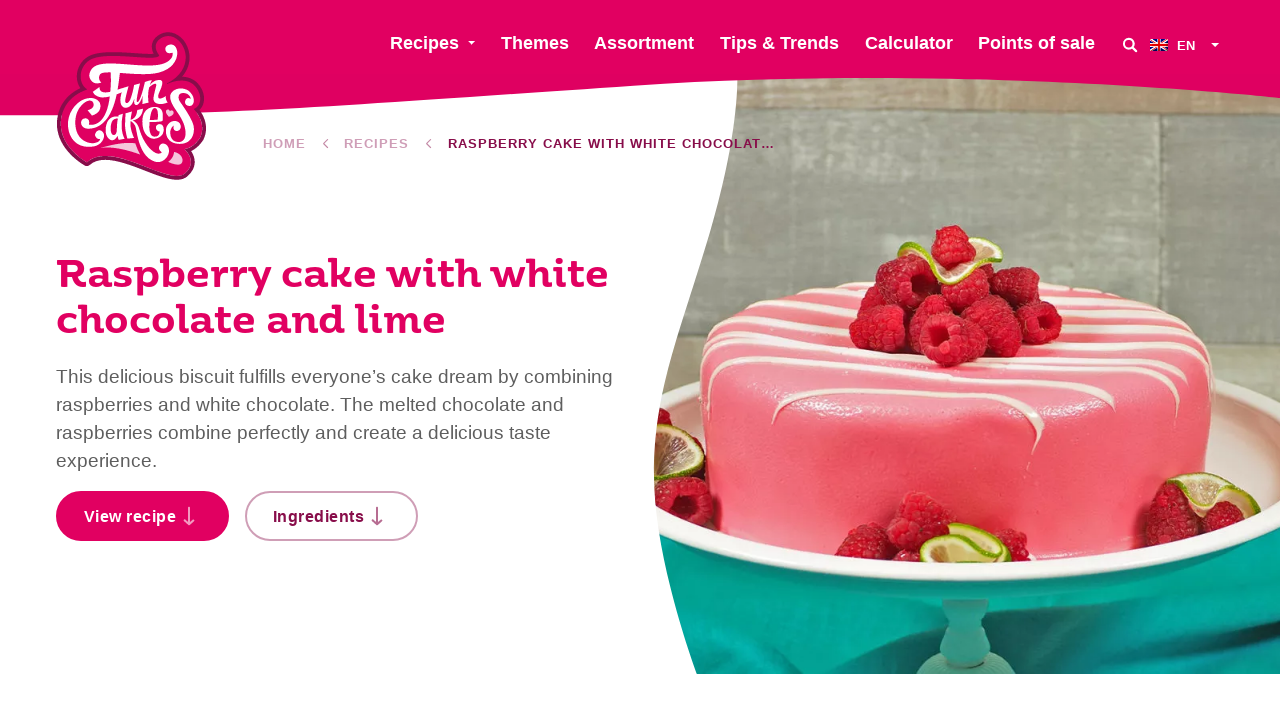

--- FILE ---
content_type: text/html; charset=UTF-8
request_url: https://funcakes.com/recipe/raspberry-cake-with-white-chocolate-and-lime/
body_size: 13395
content:
<!doctype html><html class="no-js" lang="en"><head><meta charset="utf-8"/><meta content="ie=edge" http-equiv="x-ua-compatible"><meta content="width=device-width, initial-scale=1.0" name="viewport"><link rel="icon" type="image/png" href="https://funcakes.com/content/themes/funcakes/public/assets/img/favicons-2025/favicon-96x96.png" sizes="96x96"/><link rel="icon" type="image/svg+xml" href="https://funcakes.com/content/themes/funcakes/public/assets/img/favicons-2025/favicon.svg"/><link rel="shortcut icon" href="https://funcakes.com/content/themes/funcakes/public/assets/img/favicons-2025/favicon.ico"/><link rel="apple-touch-icon" sizes="180x180" href="https://funcakes.com/content/themes/funcakes/public/assets/img/favicons-2025/apple-touch-icon.png"/><meta name="apple-mobile-web-app-title" content="MyWebSite"/><link rel="manifest" href="https://funcakes.com/content/themes/funcakes/public/assets/img/favicons-2025/site.webmanifest"/><meta name='robots' content='index, follow, max-image-preview:large, max-snippet:-1, max-video-preview:-1' /><link rel="alternate" hreflang="en" href="https://funcakes.com/recipe/raspberry-cake-with-white-chocolate-and-lime/" /><link rel="alternate" hreflang="nl" href="https://funcakes.com/nl/recept/frambozentaart-met-witte-chocolade-en-limoen/" /><link rel="alternate" hreflang="de" href="https://funcakes.com/de/recept/raspberry-cake-with-white-chocolate-and-lime/" /><link rel="alternate" hreflang="es" href="https://funcakes.com/es/recept/raspberry-cake-with-white-chocolate-and-lime/" /><link rel="alternate" hreflang="fr" href="https://funcakes.com/fr/recept/raspberry-cake-with-white-chocolate-and-lime/" /><link rel="alternate" hreflang="x-default" href="https://funcakes.com/recipe/raspberry-cake-with-white-chocolate-and-lime/" /><!-- This site is optimized with the Yoast SEO plugin v26.6 - https://yoast.com/wordpress/plugins/seo/ --><title>Raspberry cake with white chocolate and lime - FunCakes</title><meta name="description" content="This delicious biscuit fulfills everyone&#8217;s cake dream by combining raspberries and white chocolate. The melted chocolate and raspberries combine perfectly and create a delicious taste experience." /><link rel="canonical" href="https://funcakes.com/recipe/raspberry-cake-with-white-chocolate-and-lime/" /><meta property="og:locale" content="en_US" /><meta property="og:type" content="article" /><meta property="og:title" content="Raspberry cake with white chocolate and lime - FunCakes" /><meta property="og:url" content="https://funcakes.com/recipe/raspberry-cake-with-white-chocolate-and-lime/" /><meta property="og:site_name" content="FunCakes" /><meta property="article:publisher" content="https://www.facebook.com/FunCakes.nl" /><meta property="article:modified_time" content="2025-12-16T10:16:12+00:00" /><meta property="og:image" content="https://funcakes.com/content/uploads/2020/01/Frambozen-liefde-taart-website-1-1000x750.jpg" /><meta property="og:image:width" content="1600" /><meta property="og:image:height" content="1067" /><meta property="og:image:type" content="image/jpeg" /><meta name="twitter:card" content="summary_large_image" /><meta name="twitter:image" content="https://funcakes.com/content/uploads/2020/01/Frambozen-liefde-taart-website-1-600x450.jpg" /><meta name="twitter:label1" content="Est. reading time" /><meta name="twitter:data1" content="3 minutes" /><script type="application/ld+json" class="yoast-schema-graph">{"@context":"https://schema.org","@graph":[{"@type":"WebPage","@id":"https://funcakes.com/recipe/raspberry-cake-with-white-chocolate-and-lime/","url":"https://funcakes.com/recipe/raspberry-cake-with-white-chocolate-and-lime/","name":"Raspberry cake with white chocolate and lime - FunCakes","isPartOf":{"@id":"https://funcakes.com/#website"},"datePublished":"2020-01-10T12:34:55+00:00","dateModified":"2025-12-16T10:16:12+00:00","breadcrumb":{"@id":"https://funcakes.com/recipe/raspberry-cake-with-white-chocolate-and-lime/#breadcrumb"},"inLanguage":"en-US","potentialAction":[{"@type":"ReadAction","target":["https://funcakes.com/recipe/raspberry-cake-with-white-chocolate-and-lime/"]}]},{"@type":"BreadcrumbList","@id":"https://funcakes.com/recipe/raspberry-cake-with-white-chocolate-and-lime/#breadcrumb","itemListElement":[{"@type":"ListItem","position":1,"name":"Home","item":"https://funcakes.com/"},{"@type":"ListItem","position":2,"name":"Recipes","item":"https://funcakes.com/recipes/"},{"@type":"ListItem","position":3,"name":"Raspberry cake with white chocolate and lime"}]},{"@type":"WebSite","@id":"https://funcakes.com/#website","url":"https://funcakes.com/","name":"FunCakes","description":"Creative baking!","publisher":{"@id":"https://funcakes.com/#organization"},"potentialAction":[{"@type":"SearchAction","target":{"@type":"EntryPoint","urlTemplate":"https://funcakes.com/?s={search_term_string}"},"query-input":{"@type":"PropertyValueSpecification","valueRequired":true,"valueName":"search_term_string"}}],"inLanguage":"en-US"},{"@type":"Organization","@id":"https://funcakes.com/#organization","name":"FunCakes","url":"https://funcakes.com/","logo":{"@type":"ImageObject","inLanguage":"en-US","@id":"https://funcakes.com/#/schema/logo/image/","url":"https://funcakes.com/content/uploads/2019/11/funcakes-logo.png","contentUrl":"https://funcakes.com/content/uploads/2019/11/funcakes-logo.png","width":429,"height":248,"caption":"FunCakes"},"image":{"@id":"https://funcakes.com/#/schema/logo/image/"},"sameAs":["https://www.facebook.com/FunCakes.nl","https://www.instagram.com/funcakes_creative_baking/","https://nl.pinterest.com/FunCakesNL/","https://www.youtube.com/channel/UCuiYMwMMYvQxBgAyAXU7c7w"]}]}</script><!-- / Yoast SEO plugin. --><link rel='dns-prefetch' href='//www.googletagmanager.com' /><link rel="alternate" title="oEmbed (JSON)" type="application/json+oembed" href="https://funcakes.com/wp-json/oembed/1.0/embed?url=https%3A%2F%2Ffuncakes.com%2Frecipe%2Fraspberry-cake-with-white-chocolate-and-lime%2F" /><link rel="alternate" title="oEmbed (XML)" type="text/xml+oembed" href="https://funcakes.com/wp-json/oembed/1.0/embed?url=https%3A%2F%2Ffuncakes.com%2Frecipe%2Fraspberry-cake-with-white-chocolate-and-lime%2F&#038;format=xml" /><style id='wp-img-auto-sizes-contain-inline-css' type='text/css'>
img:is([sizes=auto i],[sizes^="auto," i]){contain-intrinsic-size:3000px 1500px}
/*# sourceURL=wp-img-auto-sizes-contain-inline-css */
</style><link rel='stylesheet' id='searchwp-forms-css' href='https://funcakes.com/content/plugins/searchwp/assets/css/frontend/search-forms.min.css?ver=4.5.6' type='text/css' media='all' /><link rel='stylesheet' id='css-css' href='https://funcakes.com/content/themes/funcakes/public/css/app.css?ver=2.0.14' type='text/css' media='' /><script type="text/javascript" src="https://funcakes.com/wordpress/wp-includes/js/jquery/jquery.min.js?ver=3.7.1" id="jquery-core-js"></script><script type="text/javascript" src="https://funcakes.com/wordpress/wp-includes/js/jquery/jquery-migrate.min.js?ver=3.4.1" id="jquery-migrate-js"></script><link rel="https://api.w.org/" href="https://funcakes.com/wp-json/" /><link rel="alternate" title="JSON" type="application/json" href="https://funcakes.com/wp-json/wp/v2/recipe/15830" /><link rel="EditURI" type="application/rsd+xml" title="RSD" href="https://funcakes.com/wordpress/xmlrpc.php?rsd" /><meta name="generator" content="WordPress 6.9" /><link rel='shortlink' href='https://funcakes.com/?p=15830' /><meta name="generator" content="Site Kit by Google 1.168.0" /><meta name="generator" content="WPML ver:4.8.6 stt:37,1,4,3,2;" /><!-- Google Tag Manager snippet added by Site Kit --><script type="text/javascript">
/* <![CDATA[ */

			( function( w, d, s, l, i ) {
				w[l] = w[l] || [];
				w[l].push( {'gtm.start': new Date().getTime(), event: 'gtm.js'} );
				var f = d.getElementsByTagName( s )[0],
					j = d.createElement( s ), dl = l != 'dataLayer' ? '&l=' + l : '';
				j.async = true;
				j.src = 'https://www.googletagmanager.com/gtm.js?id=' + i + dl;
				f.parentNode.insertBefore( j, f );
			} )( window, document, 'script', 'dataLayer', 'GTM-W5TCHKR' );
			
/* ]]> */
</script><!-- End Google Tag Manager snippet added by Site Kit --><script>
			var $ = jQuery.noConflict();
var HOME_URL = "https://funcakes.com";
var TEMPLATE_DIR_URI = "https://funcakes.com/content/themes/funcakes";
		</script><script type="application/ld+json">
		{"@context":"https:\/\/schema.org","@type":"Recipe","name":"Raspberry cake with white chocolate and lime","author":{"@type":"Person","name":"Julia Smulders"},"datePublished":"2020-01-10","description":"This delicious biscuit fulfills everyone&#8217;s cake dream by combining raspberries and white chocolate. The melted chocolate and raspberries combine perfectly and create a delicious taste experience.\n","prepTime":"PT1H10M","cookTime":"PT35M","totalTime":"PT1H45M","keywords":null,"recipeYield":"8 - 12 people","recipeCategory":"Cakes","recipeCuisine":null,"nutrition":[],"recipeIngredient":["250 g FunCakes Mix for Sponge Cake Deluxe","125 g FunCakes Mix for Buttercream","FunCakes Flavour Paste Raspberry","500 g FunCakes Flavoured Fondant Raspberry","70 g FunCakes Chocolate Melts White","Fresh raspberries","Fresh lime"],"recipeInstructions":[{"@type":"HowToStep","text":"Preheat the oven to 175\u00b0C (convection oven 160\u00b0C).\n"},{"@type":"HowToStep","text":"Prepare 250 grams of FunCakes Mix for Sponge Cake as indicated on the package. Grease the baking pan using a baking spray and fill with the batter. Bake the sponge cake in the middle of the preheated oven in 30 \u2013 35 minutes.\n"},{"@type":"HowToStep","text":"Prepare 125 grams of FunCakes Mix for Buttercream as indicated on the package. Divide the buttercream into two portions, a bigger and a smaller one. Add raspberry flavour paste to the small portion. For the bigger portion, melt 40 grams of chocolate melts at maximum power (\u00b1 800 W) in the microwave. To evenly spread the temperature, remove the chocolate every 15 &#8211; 20 seconds and stir well. Stop heating when the chocolate is almost completely melted (small bits of chocolate can still be seen). Keep stirring until the chocolate is dissolved.\u00a0Whisk the melted chocolate through the buttercream.\n"},{"@type":"HowToStep","text":"Cut the cake twice using a cake leveler. Fill one layer using the raspberry buttercream and the other layer the white chocolate buttercream. Stack the layers on top of each other and cover the whole cake using the leftover chocolate buttercream.\n"},{"@type":"HowToStep","text":"Knead 500 grams of raspberry fondant well and roll it out on a with magic roll-out powder covered work surface. Cover the cake in fondant and remove the reaming fondant.\n"},{"@type":"HowToStep","text":"Melt 30 grams of white chocolate in the microwave at maximum power (\u00b1 800 W) in the microwave. To evenly spread the temperature, remove the chocolate every 15 &#8211; 20 seconds and stir well. Stop heating when the chocolate is almost completely melted (small bits of chocolate can still be seen). Keep stirring until the chocolate is dissolved\u00a0and put it in a decorating bag. Cut of the tip of the decorating bag and make zigzag moves above the cake.\n"},{"@type":"HowToStep","text":"Decorate the cake with fresh raspberries and some slices of lime.\n"}],"aggregateRating":{"@type":"AggregateRating","ratingValue":80,"bestRating":100,"ratingCount":1},"image":["https:\/\/funcakes.com\/content\/uploads\/2020\/01\/Frambozen-liefde-taart-website-1-960x960-c-default.jpg","https:\/\/funcakes.com\/content\/uploads\/2020\/01\/Frambozen-liefde-taart-website-1-960x540-c-default.jpg","https:\/\/funcakes.com\/content\/uploads\/2020\/01\/Frambozen-liefde-taart-website-1-960x720-c-default.jpg"]}
	</script><script type="application/ld+json">
		{"@context":"https:\/\/schema.org","@type":"Article","name":"Raspberry cake with white chocolate and lime","headline":"Raspberry cake with white chocolate and lime","author":{"@type":"Person","name":"Julia Smulders"},"datePublished":"2020-01-10","dateModified":"2025-12-16","publisher":{"@type":"Organization","name":"Funcakes","logo":{"@type":"ImageObject","url":"https:\/\/funcakes.com\/content\/themes\/funcakes\/public\/assets\/img\/logo.png"}},"image":["https:\/\/funcakes.com\/content\/uploads\/2020\/01\/Frambozen-liefde-taart-website-1-960x960-c-default.jpg","https:\/\/funcakes.com\/content\/uploads\/2020\/01\/Frambozen-liefde-taart-website-1-960x540-c-default.jpg","https:\/\/funcakes.com\/content\/uploads\/2020\/01\/Frambozen-liefde-taart-website-1-960x720-c-default.jpg"]}
	</script></head><body class="wp-singular recipe-template-default single single-recipe postid-15830 wp-theme-funcakes"><nav
	data-m-type="menu-1"><div class="sb_menu-1_middle_container"><div class="sb_menu-1_middle_container_inner"><div class="sb_menu-1_middle_container_inner_left"><div class="sb_menu-1_logo_container"><a href="https://funcakes.com" class="sb_menu-1_logo_link" aria-label="FunCakes"><?xml version="1.0" encoding="UTF-8"?><svg id="Layer_1" data-name="Layer 1" xmlns="http://www.w3.org/2000/svg" width="300" height="297" viewBox="0 0 300 297"><path d="m286.48,211.22c13.79-28.31-8-52.99-11.98-57.16-.28-.29-.17-.77.21-.92,11.89-4.61,16.75-20.96,7.44-37.67-14.55-26.1-43.93-19.59-60.85-11.96-.61.28-1.01-.73-.42-1.04,71.06-36.66,25.03-113.24-12.16-90.11-20.21,12.57-5.52,31.53-3.59,33.89.12.15.17.35.11.54-4.92,14-105.44-10.85-138.42,9.11-21.94,13.28-24.27,45.83-5.79,57.98.39.26.34.85-.1,1-6.77,2.43-41.36,13.77-50.11,52.02-12.84,56.12,44.97,89.87,49.97,92.67.21.12.46.08.64-.08,50.44-44.95,163.92,49.62,195.02,22.45,24.5-21.41,4.54-43.23-.15-47.77-.34-.33-.15-.9.32-.96,4.09-.51,17.53-3.58,29.83-21.92.02-.03.03-.05.05-.08Z" style="fill: #df0061; stroke-width: 0px;"/><path d="m223.1,8.09c32.63,0,59.79,62.4-2.22,94.39-.53.27-.27,1.09.21,1.09.07,0,.13-.01.21-.05,7.75-3.5,18.11-6.76,28.47-6.76,12.25,0,24.5,4.57,32.38,18.71,9.32,16.71,4.46,33.07-7.44,37.67-.38.15-.49.62-.21.92,3.99,4.17,25.77,28.84,11.98,57.16-.01.03-.03.06-.05.08-12.29,18.34-25.74,21.41-29.83,21.92-.47.06-.66.63-.32.96,4.69,4.54,24.65,26.36.15,47.77-4.03,3.52-9.44,5-15.92,5-33.64,0-96.04-39.77-142.91-39.77-13.77,0-26.21,3.44-36.18,12.32-.11.1-.24.15-.38.15-.09,0-.18-.02-.26-.07-5-2.8-62.81-36.55-49.97-92.67,8.75-38.25,43.34-49.58,50.11-52.02.44-.16.5-.75.1-1.01-18.48-12.15-16.16-44.7,5.79-57.98,10.42-6.3,27.56-8.14,46.31-8.14,26.1,0,55.3,3.56,73.73,3.56,10.25,0,17.17-1.1,18.38-4.52.06-.18.01-.39-.11-.54-1.93-2.36-16.61-21.33,3.59-33.89,4.74-2.95,9.61-4.27,14.37-4.27m0-7.63h0c-6.42,0-12.61,1.83-18.4,5.42-9.84,6.12-12.94,13.68-13.82,18.94-1.18,7.09.91,13.67,3.38,18.58-1.81.17-4.21.29-7.39.29-8.15,0-18.83-.74-30.14-1.53-13.66-.95-29.15-2.03-43.59-2.03-23.88,0-39.85,2.94-50.27,9.24-13.2,7.99-21.59,22.74-21.88,38.5-.17,9.04,2.39,17.42,7.12,23.98-29.79,13.86-40.82,36.24-44.73,53.35-5.85,25.59,1.04,50.83,19.93,72.99,14.19,16.65,30.61,26.29,33.75,28.05,1.22.68,2.6,1.04,4,1.04,2.01,0,3.95-.74,5.45-2.08,7.84-6.99,18.01-10.39,31.1-10.39,23.94,0,53.71,11.6,79.98,21.83,23.69,9.23,46.07,17.94,62.94,17.94,8.67,0,15.72-2.32,20.95-6.88,9.4-8.22,14.31-17.53,14.57-27.67.23-9.08-3.32-16.89-7.18-22.65,7.03-3.31,15.78-9.66,23.94-21.82.22-.32.4-.65.56-.98,6.73-13.82,7.03-28.99.87-43.9-2.59-6.27-5.87-11.48-8.74-15.37,3.2-2.92,5.69-6.69,7.28-11.09,3.54-9.8,2.1-21.64-3.94-32.47-8.08-14.5-21.19-22.3-37.97-22.62,3.65-4.22,6.66-8.75,9.03-13.56,5.89-11.98,7.36-25.07,4.26-37.86C258.9,16.12,241.64.46,223.1.45h0Z" style="fill: #870d4a; stroke-width: 0px;"/><path d="m85.88,156.59c2.43-4.75,3.04-9.01,1.26-14.5-2.3-7.09-14.05-14.11-30.25-8.51-20.57,7.12-35.48,31.18-33.46,54.74,2.5,29.2,23.56,45.12,52.15,39.56,17.51-3.41,25.72-23.67,14.63-30.68-7.81-4.93-13.72,4.86-12.75,8.87s4.72,8.29,9.91,7.18c0,0,.3,6.49-12.36,8.23-8.94,1.23-35.1-3.74-36.97-37.72-1.62-29.45,17.28-44.76,25.85-46.73,8.57-1.97,11.22,4.93,10.56,9.25-.46,3.01-2.9,7.63-12.01,9.55l8.82,10.8s11.25-3.46,14.62-10.03Z" style="fill: #fff; stroke-width: 0px;"/><path d="m206.35,183.58c-6.5-.07-8.63,5.23-7.41,8.76,1.23,3.54,3.66,6.13,6.8,5.65,0,0,1.59,11.75-10.84,10.54-7.37-.71-9.12-11.1-9.3-17.73-.05-1.97.05-6.22.46-11.21,1.88,0,19.46,0,25.85-2.19,0,0,1.77-13.81-1.01-19.97-3.18-7.05-11.04-8.4-15.25-8.12-5.28.36-24.46,2.28-23.98,30.14.47,27.85,16.65,33.55,23.34,33.28,8.05-.33,18.03-5.16,19.02-15.9.75-8.12-1.81-13.17-7.68-13.24Zm-10.18-31.98c9.21-.33,6,22.98,6,22.98,0,0-9.45,1.07-15.7.74,1.23-11.03,3.98-23.52,9.69-23.72Z" style="fill: #fff; stroke-width: 0px;"/><path d="m227.4,197.98c-.41,2.47-1.27,20.47,15.15,21.35,18.91,1.02,17.86-23.67,9.3-41.75-8.91-18.82-22.55-30.03-24.69-46.49-1.6-12.32,12.27-20.12,24.7-18.37,10.9,1.53,15.58,7.08,19.39,13.05,4.76,7.47,4.41,22.43-6.13,21.66-12.14-.89-8.96-13.44-4.27-15.25,4.69-1.81,7.22,1.84,7.22,1.84-.82-9.77-9.87-11.71-9.87-11.71-16.37-3.87-15.79,9.13-12.59,14.89,1.74,3.14,20.23,27.44,26.78,45.08,5.96,16.06-.29,43.42-30.14,40.55-24.41-2.34-25.84-25.02-22.2-34.08,0,0,4.06-8.69,11.18-10.67,7.71-2.15,14.95.66,16.64,7.92,1.7,7.26-3.36,11.54-8.23,11.37-3.62-.13-7.84-4.26-5.3-10.74,0,0-5.39,2.01-6.94,11.36Z" style="fill: #fff; stroke-width: 0px;"/><path d="m136.46,212.74s-10.93-14.58-3.57-49.72l-8.5,2.55s-.33,1.18-.8,3.21c-2.27-.49-19.21-3.44-23.98,17.23-5.11,22.17,7.03,29.18,10.42,29.61,2.95.38,8.05-.31,12.08-8.68.56,2.77,1.32,5.49,2.34,8.1,0,0,6.08-.99,12.01-2.31Zm-15.65-18.11s0,10.2-5.52,10.73c-7.63.73-7.44-14.79-6.22-20.08,1.16-5.01,2.41-12.95,13.81-13.03-1.05,5.45-2.23,13.67-2.04,22.45l-.02-.07Z" style="fill: #fff; stroke-width: 0px;"/><path d="m157.67,221.93s1.35,4.43,3.98,10.89c1.8,4.42,5.79,11.58,5.79,11.58,0,0-47.86-19.06-79.59-13.02,0,0,41.35-13.83,69.83-9.45Z" style="fill: #f5c4db; stroke-width: 0px;"/><path d="m234.81,239.03s.13,11.58-11.8,19.89c0,0,14.8,7.22,22.98,5.1,9.17-2.37,8.48-21.09-11.18-24.98Z" style="fill: #f5c4db; stroke-width: 0px;"/><path d="m206.37,226.05c-5.33,8.43,3.99,13.53,3.99,13.53,0,0-5.7,9.19-21.05-4.68-8.83-7.98-18.43-22.97-23.86-41.84-3.14-10.92-8.98-15.07-13.35-16.64,7.57-1.57,19.53-6.69,20.84-23.48l-11.57,2.54s.11,16.28-13.18,19.71c.89-9.74,2.9-16.76,2.9-16.76l-12.86,3.67s-.88,12.55-1.04,23.24c-.16,11.4,4.6,27.17,4.6,27.17l13.3-1.23s-7.56-15.65-7.3-28.92c.03-1.62.11-3.19.21-4.71,3.04.65,6.05,3.86,8.76,8.3,3.13,5.13,3.68,23.04,11.06,41.25,3.94,9.72,11.44,25.66,28.82,31.21,14.21,4.54,26.2-7.87,27.85-18.48,2.39-15.4-12.64-22.53-18.1-13.88Z" style="fill: #fff; stroke-width: 0px;"/><path id="logo-heart" d="m224.45,168.91s-2.98-3.42-3.94-4.85c-2.17-3.22-2.73-6.56-.73-8.43,3.31-3.11,6.58.18,6.51,2.61,0,0,3.07-4.3,6.56-.57,3.36,3.59-.66,9.63-8.4,11.24Z" style="fill: #f5c4db; stroke-width: 0px;"/><path d="m203.62,81.15c46.02-11.15,43.38-55.48,26.01-56.2-9.42-.39-14.85,6.45-10.86,13.68,3.45,6.24,12.97,2.45,12.97,2.45,1.88,8.23-4.4,14.29-9.26,17.64-29.09,20.04-111.69-5.09-142.5,8.04-12.75,5.43-15.87,18.87-13.15,25.05,7.33,16.65,22.95,8.81,22.95,8.81,0,0-8.57-7.26-2.38-16.34,2.26-3.32,10.24-4.08,21.32-3.77.03,11.86.92,18.77-1.02,38.74-18.84,4.25-21.86-3.51-21.4-9.73l-13.39,9.66c2.91,7.04,9.35,9.29,13.78,10.54,5.29,1.49,12.75.53,20.02-1.24-7.75,65.79-41.65,56.15-41.65,56.15,3.14-13.1-7.06-13.77-11.1-11.64-8.18,4.32-5.05,19.17,8.61,19.71,25.34,1,47.87-19.25,57.88-68.45,5.95-2.16,10.12-4.05,10.12-4.05-7.63,23.8,1.61,34.79,13.35,29.51,9.52-4.27,11.68-17.99,11.68-17.99,0,0-1.05,9.23.33,11.55,1.63,2.74,4.37,3.65,7.85.27,3.6-3.49,6.49-10.12,8.62-16.52-.5,7.36-.76,16.62-.76,16.62l12.3-2.88c-1.77-12.54-.56-22.88,1.29-30.45,7.54-7.24,14.81-9.75,14.1-3.86-.22,1.81-1.53,6.22-2.71,11.29h0c-2.71,11.29-3.28,14.29-2.42,18.33,1.87,8.75,16.19,9.49,27.98,4.4,0,0-4.98-5.81-3.54-12.79,0,0-20.43,13.8-14.35-4.72,5.05-12.3,13.55-28.43-.33-27.41-8.36.61-14.23,6.14-17.44,10.17,2.02-6.31,4.17-9.76,4.17-9.76-6.33.62-14,3.77-14,3.77,0,0-9.37,43.49-15.83,39.65-2.77-1.65,6.07-36.89,6.07-36.89l-11.74,3.1c-1.12,6.39-4.97,25.18-9.23,31.88-3.98,6.26-8.15,5.2-8.5.23-.37-5.16,6.71-29.49,6.71-29.49,0,0-3.39.76-21.99,6.74,2.85-16.5,3.77-27.09,4.73-33.38,24.7,1.81,55.55,4.72,76.7-.4Z" style="fill: #fff; stroke-width: 0px;"/></svg></a></div></div><div class="sb_menu-1_middle_container_inner_right"><div class="sb_menu-1_menu_primary"><ul class="dropdown menu" data-alignment="right" data-dropdown-menu="data-dropdown-menu"><li class="menu-item menu-item-type-post_type menu-item-object-page menu-item-has-children  sb_menu-1_menu_primary_li"><a href="https://funcakes.com/recipes/" class="sb_menu-1_menu_primary_link" data-toggle="jumbo-dropdown">Recipes</a></li><li class="menu-item menu-item-type-post_type menu-item-object-page   sb_menu-1_menu_primary_li"><a href="https://funcakes.com/themes/" class="sb_menu-1_menu_primary_link" >Themes</a></li><li class="menu-item menu-item-type-post_type menu-item-object-page   sb_menu-1_menu_primary_li"><a href="https://funcakes.com/assortment/" class="sb_menu-1_menu_primary_link" >Assortment</a></li><li class="menu-item menu-item-type-post_type menu-item-object-page   sb_menu-1_menu_primary_li"><a href="https://funcakes.com/tips/" class="sb_menu-1_menu_primary_link" >Tips & Trends</a></li><li class="menu-item menu-item-type-post_type menu-item-object-page   sb_menu-1_menu_primary_li"><a href="https://funcakes.com/quantity-table/" class="sb_menu-1_menu_primary_link" >Calculator</a></li><li class="menu-item menu-item-type-post_type menu-item-object-page   sb_menu-1_menu_primary_li"><a href="https://funcakes.com/points-of-sale/" class="sb_menu-1_menu_primary_link" >Points of sale</a></li></ul></div><button class="sb_menu-1_btn-search" aria-label="Search" data-open-search-overlay><svg role="img"><use xmlns:xlink="http://www.w3.org/1999/xlink" xlink:href="https://funcakes.com/content/themes/funcakes/public/assets/static/symbols.svg?v=2.0.14#icon_search"></use></svg></button><div class="sb_menu-1_language-switcher"><ul class="dropdown menu" data-alignment="left" data-dropdown-menu="data-dropdown-menu"><li><a href="#"><span class="inner"><img src="https://funcakes.com/content/plugins/sitepress-multilingual-cms/res/flags/en.png" alt="English" width="18" height="12"/><span class="text">
								en
							</span></span></a><ul class="menu"><li><a href="https://funcakes.com/nl/recept/frambozentaart-met-witte-chocolade-en-limoen/"><img src="https://funcakes.com/content/plugins/sitepress-multilingual-cms/res/flags/nl.png" alt="Nederlands" width="18" height="12"/>
																Nederlands
							</a></li><li><a href="https://funcakes.com/de/recept/raspberry-cake-with-white-chocolate-and-lime/"><img src="https://funcakes.com/content/plugins/sitepress-multilingual-cms/res/flags/de.png" alt="Deutsch" width="18" height="12"/>
																Deutsch
							</a></li><li><a href="https://funcakes.com/es/recept/raspberry-cake-with-white-chocolate-and-lime/"><img src="https://funcakes.com/content/plugins/sitepress-multilingual-cms/res/flags/es.png" alt="Español" width="18" height="12"/>
																Español
							</a></li><li><a href="https://funcakes.com/fr/recept/raspberry-cake-with-white-chocolate-and-lime/"><img src="https://funcakes.com/content/plugins/sitepress-multilingual-cms/res/flags/fr.png" alt="Français" width="18" height="12"/>
																Français
							</a></li></ul></li></ul></div></div></div></div><div class="sb_menu-1_overlay_container" data-mobile-menu-overlay="data-mobile-menu-overlay"><div class="sb_menu-1_overlay_container_swirl_vertical"><svg id="swirl_menu-1_overlay_container_vertical" data-name="swirl_menu-1_overlay_container_vertical" xmlns="http://www.w3.org/2000/svg" width="100" height="600" viewbox="0 0 100 600" preserveaspectratio="none"><path d="M30.37,440.83C61.2,337.5,86,283.75,86,198.75S43.13,0,43.13,0H100V600H2.73S-.45,544.17,30.37,440.83Z"/></svg></div><div class="sb_menu-1_overlay_scroll_container" id="mobile-menu-scroll"><div class="sb_menu-1_overlay_scroll_container_inner"><div class="sb_menu-1_overlay_menu_container"><div class="sb_menu-1_language-switcher"><ul class="dropdown menu" data-alignment="left" data-dropdown-menu="data-dropdown-menu"><li><a href="#"><span class="inner"><img src="https://funcakes.com/content/plugins/sitepress-multilingual-cms/res/flags/en.png" alt="English" width="18" height="12"/><span class="text">
								en
							</span></span></a><ul class="menu"><li><a href="https://funcakes.com/nl/recept/frambozentaart-met-witte-chocolade-en-limoen/"><img src="https://funcakes.com/content/plugins/sitepress-multilingual-cms/res/flags/nl.png" alt="Nederlands" width="18" height="12"/>
																Nederlands
							</a></li><li><a href="https://funcakes.com/de/recept/raspberry-cake-with-white-chocolate-and-lime/"><img src="https://funcakes.com/content/plugins/sitepress-multilingual-cms/res/flags/de.png" alt="Deutsch" width="18" height="12"/>
																Deutsch
							</a></li><li><a href="https://funcakes.com/es/recept/raspberry-cake-with-white-chocolate-and-lime/"><img src="https://funcakes.com/content/plugins/sitepress-multilingual-cms/res/flags/es.png" alt="Español" width="18" height="12"/>
																Español
							</a></li><li><a href="https://funcakes.com/fr/recept/raspberry-cake-with-white-chocolate-and-lime/"><img src="https://funcakes.com/content/plugins/sitepress-multilingual-cms/res/flags/fr.png" alt="Français" width="18" height="12"/>
																Français
							</a></li></ul></li></ul></div><div class="sb_menu-1_menu_mobile-primary"><ul class="menu"><li class="menu-item menu-item-type-post_type menu-item-object-page"><a href="https://funcakes.com/points-of-sale/">Points of sale</a></li><li class="menu-item menu-item-type-post_type menu-item-object-page"><a href="https://funcakes.com/recipes/">Recipes</a></li><li class="menu-item menu-item-type-post_type menu-item-object-page"><a href="https://funcakes.com/themes/">Themes</a></li><li class="menu-item menu-item-type-post_type menu-item-object-page"><a href="https://funcakes.com/assortment/">Assortment</a></li><li class="menu-item menu-item-type-post_type menu-item-object-page"><a href="https://funcakes.com/new-products/">New products</a></li><li class="menu-item menu-item-type-post_type menu-item-object-page"><a href="https://funcakes.com/quantity-table/">Calculator</a></li><li class="menu-item menu-item-type-post_type menu-item-object-page"><a href="https://funcakes.com/tips/">Tips &#038; Trends</a></li></ul></div><div class="sb_menu-1_menu_mobile-secondary"><ul class="menu"><li class="menu-item menu-item-type-post_type menu-item-object-page"><a href="https://funcakes.com/jobs/">Jobs</a></li><li class="menu-item menu-item-type-post_type menu-item-object-page"><a href="https://funcakes.com/about-us/">About us</a></li><li class="menu-item menu-item-type-post_type menu-item-object-page"><a href="https://funcakes.com/news/">News</a></li><li class="menu-item menu-item-type-post_type menu-item-object-page"><a href="https://funcakes.com/special-diet/">Special Diet</a></li><li class="menu-item menu-item-type-post_type menu-item-object-page"><a href="https://funcakes.com/register-as-an-influencer-for-one-of-our-campaigns/">Influencers</a></li><li class="menu-item menu-item-type-post_type menu-item-object-page"><a href="https://funcakes.com/contact-us/">Contact us</a></li></ul></div><div class="sb_socials v_hide_text"><a href="https://www.instagram.com/funcakes/" class="sb_socials_link" target="_blank" rel="noreferrer noopener" aria-label="Instagram"><div class="sb_socials_link_icon"><svg role="img"><use xmlns:xlink="http://www.w3.org/1999/xlink" xlink:href="https://funcakes.com/content/themes/funcakes/public/assets/static/symbols.svg?v=2.0.14#icon_instagram"></use></svg></div><div class="sb_socials_link_text">Instagram</div></a><a href="https://www.facebook.com/FunCakes.nl" class="sb_socials_link" target="_blank" rel="noreferrer noopener" aria-label="Facebook"><div class="sb_socials_link_icon"><svg role="img"><use xmlns:xlink="http://www.w3.org/1999/xlink" xlink:href="https://funcakes.com/content/themes/funcakes/public/assets/static/symbols.svg?v=2.0.14#icon_facebook"></use></svg></div><div class="sb_socials_link_text">Facebook</div></a><a href="https://nl.pinterest.com/funcakesnl/" class="sb_socials_link" target="_blank" rel="noreferrer noopener" aria-label="Pinterest"><div class="sb_socials_link_icon"><svg role="img"><use xmlns:xlink="http://www.w3.org/1999/xlink" xlink:href="https://funcakes.com/content/themes/funcakes/public/assets/static/symbols.svg?v=2.0.14#icon_pinterest"></use></svg></div><div class="sb_socials_link_text">Pinterest</div></a><a href="https://www.youtube.com/channel/UCuiYMwMMYvQxBgAyAXU7c7w" class="sb_socials_link" target="_blank" rel="noreferrer noopener" aria-label="YouTube"><div class="sb_socials_link_icon"><svg role="img"><use xmlns:xlink="http://www.w3.org/1999/xlink" xlink:href="https://funcakes.com/content/themes/funcakes/public/assets/static/symbols.svg?v=2.0.14#icon_youtube"></use></svg></div><div class="sb_socials_link_text">YouTube</div></a><a href="https://www.tiktok.com/@funcakes_be_creative?lang=en" class="sb_socials_link" target="_blank" rel="noreferrer noopener" aria-label="TikTok"><div class="sb_socials_link_icon"><svg role="img"><use xmlns:xlink="http://www.w3.org/1999/xlink" xlink:href="https://funcakes.com/content/themes/funcakes/public/assets/static/symbols.svg?v=2.0.14#icon_tiktok"></use></svg></div><div class="sb_socials_link_text">TikTok</div></a><a href="https://www.linkedin.com/company/funcakes" class="sb_socials_link" target="_blank" rel="noreferrer noopener" aria-label="LinkedIn"><div class="sb_socials_link_icon"><svg role="img"><use xmlns:xlink="http://www.w3.org/1999/xlink" xlink:href="https://funcakes.com/content/themes/funcakes/public/assets/static/symbols.svg?v=2.0.14#icon_linkedin"></use></svg></div><div class="sb_socials_link_text">LinkedIn</div></a></div></div></div></div></div><div class="sb_menu-1_overlay_backdrop" data-toggle-mobile-menu="data-toggle-mobile-menu"></div><div class="sb_menu-1_swirl-primary"><svg id="Layer_1" xmlns="http://www.w3.org/2000/svg" viewbox="0 0 1440 42" preserveaspectratio="none"><path d="M712.76,12.08c375.08-22.72,727.24,12.29,727.24,12.29V0H0v42c258.09,0,337.69-7.2,712.76-29.92Z" fill="#df0061"/></svg></div></nav><div class="sb_menu-1_swirl-secondary"><svg id="Layer_1" xmlns="http://www.w3.org/2000/svg" viewbox="0 0 1440 175" preserveaspectratio="none"><path d="M0,0v175c258.09,0,337.69-12.92,712.76-70,375.08-57.08,727.24,30.24,727.24,30.24V0H0Z" fill="#eac4db"/></svg></div><div class="sb_menu-1_search-overlay"><button aria-label="Close" class="sb_menu-1_search-overlay_close" data-close-search-overlay="data-close-search-overlay"><svg role="img"><use xmlns:xlink="http://www.w3.org/1999/xlink" xlink:href="https://funcakes.com/content/themes/funcakes/public/assets/static/symbols.svg?v=2.0.14#icon_close"></use></svg></button><div class="sb_menu-1_search-overlay_content"><div class="sb_heading v_title-left_button-right a_fill_inherit a_text_inherit"><div class="sb_heading_container a_max-width-1200 " data-anime-elem><div class="sb_heading_title"><div>
				What are you looking for?
			</div></div></div></div><div class="sb_menu-1_search-overlay_form-container"><form
				action="https://funcakes.com" role="search" class="sb_menu-1_search-overlay_form" id="form-search" data-all-target="https://funcakes.com" data-recipes-target="https://funcakes.com/recipes/" data-products-target="https://funcakes.com/assortment-search/"><input type="text" name="s" id="form-search-input" value="" autocomplete="off" placeholder="Enter your search query"/><select id="form-search-target" aria-label="Search in"><option value="all">Complete website</option><option value="recipes">In recipes</option><option value="products">In products</option></select><button class="sb_btn-container v_expanded_on_small" id="form-search-button"><span class="sb_button v_ghost_brand-primary v_has-icon-right v_no-icon-animation"><span class="sb_txt-container">Search</span><span class="sb_svg-container sb_load-button_icon-not-loading"><svg role="img"><use xmlns:xlink="http://www.w3.org/1999/xlink" xlink:href="https://funcakes.com/content/themes/funcakes/public/assets/static/symbols.svg?v=2.0.14#icon_search"></use></svg></span></span></button></form></div></div><div class="sb_menu-1_search-overlay_backdrop"><picture class="sb_menu-1_search-overlay_backdrop_picture"><source media="(min-width: 1000px)" srcset="https://funcakes.com/content/uploads/2019/11/newsletter-1600x1000.webp"><source media="(min-width: 600px)" srcset="https://funcakes.com/content/uploads/2019/11/newsletter-1000x625.webp"><img src="https://funcakes.com/content/uploads/2019/11/newsletter-600x375.webp" class="sb_menu-1_search-overlay_backdrop_picture_img a_object-fit_cover-cc" alt="" loading="lazy"/></picture></div></div><div class="dropdown-pane sb_jumbo-dropdown" id="jumbo-dropdown" data-dropdown data-v-offset="10" data-hover="true" data-hover-pane="true"><div class="sb_jumbo-dropdown_container"><div class="sb_jumbo-dropdown_container_inner"><div class="sb_jumbo-dropdown_col"><div class="sb_jumbo-dropdown_title">Recipes categories</div><ul class="sb_jumbo-dropdown_col-1-links"><li><a href="https://funcakes.com/recipes/?category=cakes"  class="sb_btn-container " ><span class="sb_button v_fancy v_no-icon-animation v_smaller v_has-icon-left "><span class="sb_txt-container">
									Cakes
							</span><span class="sb_svg-container"><div data-svg-replace=https://funcakes.com/content/uploads/2019/10/icon_pie.svg></div></span></span></a></li><li><a href="https://funcakes.com/recipes/?category=cookies"  class="sb_btn-container " ><span class="sb_button v_fancy v_no-icon-animation v_smaller v_has-icon-left "><span class="sb_txt-container">
									Cookies
							</span><span class="sb_svg-container"><div data-svg-replace=https://funcakes.com/content/uploads/2019/10/icon_cookie.svg></div></span></span></a></li><li><a href="https://funcakes.com/recipes/?category=chocolate"  class="sb_btn-container " ><span class="sb_button v_fancy v_no-icon-animation v_smaller v_has-icon-left "><span class="sb_txt-container">
									Chocolate
							</span><span class="sb_svg-container"><div data-svg-replace=https://funcakes.com/content/uploads/2022/04/Choco2.svg></div></span></span></a></li><li><a href="https://funcakes.com/recipes/?category=cupcakes-en"  class="sb_btn-container " ><span class="sb_button v_fancy v_no-icon-animation v_smaller v_has-icon-left "><span class="sb_txt-container">
									Cupcakes
							</span><span class="sb_svg-container"><div data-svg-replace=https://funcakes.com/content/uploads/2019/10/icon_cupcake.svg></div></span></span></a></li><li><a href="https://funcakes.com/recipes/?category=donuts-en"  class="sb_btn-container " ><span class="sb_button v_fancy v_no-icon-animation v_smaller v_has-icon-left "><span class="sb_txt-container">
									Donuts
							</span><span class="sb_svg-container"><div data-svg-replace=https://funcakes.com/content/uploads/2019/10/icon_donut.svg></div></span></span></a></li><li><a href="https://funcakes.com/recipes/?category=treats"  class="sb_btn-container " ><span class="sb_button v_fancy v_no-icon-animation v_smaller v_has-icon-left "><span class="sb_txt-container">
									Treats
							</span><span class="sb_svg-container"><div data-svg-replace=https://funcakes.com/content/uploads/2019/10/icon_treats.svg></div></span></span></a></li></ul></div><div class="sb_jumbo-dropdown_col"><div class="sb_jumbo-dropdown_title">Recipe themes</div><ul class="sb_jumbo-dropdown_col-2-links"><li><a href="https://funcakes.com/recipes/?theme=halloween-en"  class="sb_btn-container " ><span class="sb_button v_brand-primary-lightest v_no-icon-animation v_smallest v_has-icon-right "><span class="sb_txt-container">
									Halloween
							</span><span class="sb_svg-container"><div data-svg-replace=https://funcakes.com/content/uploads/2019/10/icon_halloween.svg></div></span></span></a></li><li><a href="https://funcakes.com/recipes/?theme=christmas"  class="sb_btn-container " ><span class="sb_button v_brand-primary-lightest v_no-icon-animation v_smallest v_has-icon-right "><span class="sb_txt-container">
									Christmas
							</span><span class="sb_svg-container"><div data-svg-replace=https://funcakes.com/content/uploads/2019/10/icon_christmas.svg></div></span></span></a></li><li><a href="https://funcakes.com/recipes/?theme=new-years-eve"  class="sb_btn-container " ><span class="sb_button v_brand-primary-lightest v_no-icon-animation v_smallest v_has-icon-right "><span class="sb_txt-container">
									New year’s eve
							</span><span class="sb_svg-container"><div data-svg-replace=https://funcakes.com/content/uploads/2019/10/icon_new-years-eve.svg></div></span></span></a></li><li><a href="https://funcakes.com/recipes/?theme=winter"  class="sb_btn-container " ><span class="sb_button v_brand-primary-lightest v_no-icon-animation v_smallest v_has-icon-right "><span class="sb_txt-container">
									Winter
							</span><span class="sb_svg-container"><div data-svg-replace=https://funcakes.com/content/uploads/2022/04/Winter.svg></div></span></span></a></li></ul></div><div class="sb_jumbo-dropdown_col"><div class="sb_jumbo-dropdown_title">Recipe skills</div><ul class="sb_jumbo-dropdown_col-3-links"><li><a href="https://funcakes.com/recipes/?skill=beginner-en"  class="sb_btn-container " ><span class="sb_button v_fancy v_no-icon-animation v_smaller v_has-icon-left "><span class="sb_txt-container">
									Beginner
							</span><span class="sb_svg-container"><div data-svg-replace=https://funcakes.com/content/uploads/2019/10/icon_skill-beginner.svg></div></span></span></a></li><li><a href="https://funcakes.com/recipes/?skill=advanced"  class="sb_btn-container " ><span class="sb_button v_fancy v_no-icon-animation v_smaller v_has-icon-left "><span class="sb_txt-container">
									Advanced
							</span><span class="sb_svg-container"><div data-svg-replace=https://funcakes.com/content/uploads/2019/10/icon_skill-advanced.svg></div></span></span></a></li><li><a href="https://funcakes.com/recipes/?skill=expert-en"  class="sb_btn-container " ><span class="sb_button v_fancy v_no-icon-animation v_smaller v_has-icon-left "><span class="sb_txt-container">
									Expert
							</span><span class="sb_svg-container"><div data-svg-replace=https://funcakes.com/content/uploads/2019/10/icon_skill-expert.svg></div></span></span></a></li></ul></div><div class="sb_jumbo-dropdown_buttons"><a href="https://funcakes.com/recipes/"  class="sb_btn-container " ><span class="sb_button v_transparent a_margin-top-20 v_has-icon-right "><span class="sb_txt-container">
									All recipes
							</span><span class="sb_svg-container"><svg role="img"><use xmlns:xlink="http://www.w3.org/1999/xlink" xlink:href="https://funcakes.com/content/themes/funcakes/public/assets/static/symbols.svg?v=2.0.14#icon_arrow-right"></use></svg></span></span></a></div></div></div></div><div class="sb_menu-1_btn-hamburger_container"><button aria-label="Mobile menu" class="sb_menu-1_btn-hamburger" data-toggle-menu="data-toggle-menu"><span class="burger-icon"></span></button></div><div class="sb_menu-1_focus_backdrop"></div><main class="sb_main-container"><a name="top" id="top"></a><section class="sb_content  a_bg_brand-  v_visual_object-fit_cover" data-anime-type="transform-in" data-s-type="header-content-and-visual"><div class="sb_header_inner"><nav data-s-type="breadcrumbs" class=""><span><span><a href="https://funcakes.com/">Home</a></span><span class="breadcrumbs_divider"></span><span><a href="https://funcakes.com/recipes/">Recipes</a></span><span class="breadcrumbs_divider"></span><span class="breadcrumb_last" aria-current="page">Raspberry cake with white chocolate and lime</span></span></nav><div class="sb_header_visual" data-anime-elem><div class="sb_header_visual_swirl_vertical"><svg id="swirl_header_content-over-visual_vertical" data-name="swirl_header_content-over-visual_vertical" xmlns="http://www.w3.org/2000/svg" width="100" height="600" viewbox="0 0 100 600" preserveaspectratio="none"><path d="M69.63,159.17C38.8,262.5,14,316.25,14,401.25S56.87,600,56.87,600H0V0H97.27S100.45,55.83,69.63,159.17Z"/></svg></div><div class="sb_header_visual_swirl_horizontal"><svg id="swirl_header_content-over-visual_horizontal" data-name="swirl_header_content-over-visual_horizontal" xmlns="http://www.w3.org/2000/svg" width="600" height="100" viewbox="0 0 600 100" preserveaspectratio="none"><path d="M159.17,30.37C262.5,61.2,316.25,86,401.25,86S600,43.13,600,43.13V100H0V2.73S55.83-.45,159.17,30.37Z"/></svg></div><div class="sb_header_visual_gallery" data-init-slick data-id="15830" id="header-visual-gallery-15830" data-slick='{"dots": true, "arrows": false, "rows": 0, "autoplay": true}'><picture><source media="(min-width: 600px)" srcset="https://funcakes.com/content/uploads/2020/01/Frambozen-liefde-taart-website-1-1000x750.webp"><img src="https://funcakes.com/content/uploads/2020/01/Frambozen-liefde-taart-website-1-600x450.webp" class="sb_header_visual_gallery_image a_object-fit_cover-cc" alt="Raspberry cake with white chocolate and lime"/></picture></div></div><div class="sb_header_container" data-anime-elem><div class="sb_header_content"><div class="sb_header_content_inner"><div class="sb_header_content_body"><h1>Raspberry cake with white chocolate and lime</h1><div class="sb_header_content_introduction-text"><p>This delicious biscuit fulfills everyone&#8217;s cake dream by combining raspberries and white chocolate. The melted chocolate and raspberries combine perfectly and create a delicious taste experience.</p></div><div class="sb_header_content_buttons"><button data-go-to-by-scroll="#recipe" data-go-to-by-scroll-offset="80"  class="sb_btn-container " ><span class="sb_button v_default v_icon-animation-down v_has-icon-right "><span class="sb_txt-container"><span class="hide-for-medium-portrait">
						Recipe
					</span><span class="show-for-medium-portrait">
						View recipe
					</span></span><span class="sb_svg-container"><svg role="img"><use xmlns:xlink="http://www.w3.org/1999/xlink" xlink:href="https://funcakes.com/content/themes/funcakes/public/assets/static/symbols.svg?v=2.0.14#icon_arrow-down"></use></svg></span></span></button><button data-go-to-by-scroll="#ingredients" data-go-to-by-scroll-offset="80"  class="sb_btn-container " ><span class="sb_button v_ghost_brand-primary-darker v_icon-animation-down v_has-icon-right "><span class="sb_txt-container"><span class="hide-for-medium-portrait">
						Ingredients
					</span><span class="show-for-medium-portrait">
						Ingredients
					</span></span><span class="sb_svg-container"><svg role="img"><use xmlns:xlink="http://www.w3.org/1999/xlink" xlink:href="https://funcakes.com/content/themes/funcakes/public/assets/static/symbols.svg?v=2.0.14#icon_arrow-down"></use></svg></span></span></button></div></div></div></div></div></div></section><section data-s-type="recipe-taxonomies" class="sb_content" data-anime-type="transform-in"><div class="sb_recipe_taxonomies a_max-width-1200" data-anime-elem><a href="https://funcakes.com/recipes/?category=cakes#scroll=recipes" class="sb_recipe_taxonomies_item"><div class="sb_recipe_taxonomies_item_icon"><div data-svg-replace=https://funcakes.com/content/uploads/2019/10/icon_pie.svg></div></div><div class="sb_recipe_taxonomies_item_text">
						Cakes
					</div></a><a href="https://funcakes.com/recipes/?theme=valentines-day#scroll=recipes" class="sb_recipe_taxonomies_item"><div class="sb_recipe_taxonomies_item_icon"><div data-svg-replace=https://funcakes.com/content/uploads/2019/10/icon_valentines-day.svg></div></div><div class="sb_recipe_taxonomies_item_text">
						Valentine’s day
					</div></a><a href="https://funcakes.com/recipes/?duration=between-60-and-90-minutes#scroll=recipes" class="sb_recipe_taxonomies_item"><div class="sb_recipe_taxonomies_item_icon"><svg role="img"><use xmlns:xlink="http://www.w3.org/1999/xlink" xlink:href="https://funcakes.com/content/themes/funcakes/public/assets/static/symbols.svg?v=2.0.14#icon_durations-default"></use></svg></div><div class="sb_recipe_taxonomies_item_text">
						60 - 90 minutes
					</div></a><a href="https://funcakes.com/recipes/?skill=beginner-en#scroll=recipes" class="sb_recipe_taxonomies_item"><div class="sb_recipe_taxonomies_item_icon sb_svg_ratio-2-1"><div data-svg-replace=https://funcakes.com/content/uploads/2019/10/icon_skill-beginner.svg></div></div><div class="sb_recipe_taxonomies_item_text">
						Beginner
					</div></a></div></section><section data-s-type="information" class="sb_content" data-anime-type="transform-in" id="ingredients"><div class="sb_swirl_top"><svg data-name="swirl_top" height="60" id="swirl_top" preserveaspectratio="none" viewbox="0 0 1440 60" width="1440" xmlns="http://www.w3.org/2000/svg"><path d="M1440,35.22S1186,16.81,968,16.81s-406,13-452,16.08S123,60,0,60V0H1440Z"/></svg></div><div class="sb_information_specifications a_max-width-1200" data-anime-elem><div class="sb_information_specifications_item"><div class="sb_information_specifications_item_icon"><svg role="img"><use xmlns:xlink="http://www.w3.org/1999/xlink" xlink:href="https://funcakes.com/content/themes/funcakes/public/assets/static/symbols.svg?v=2.0.14#icon_time"></use></svg></div><div class="sb_information_specifications_item_text">
						1 hour
													 and 
												10 min. 
 <b>preparing</b></div></div><div class="sb_information_specifications_item"><div class="sb_information_specifications_item_icon"><svg role="img"><use xmlns:xlink="http://www.w3.org/1999/xlink" xlink:href="https://funcakes.com/content/themes/funcakes/public/assets/static/symbols.svg?v=2.0.14#icon_time"></use></svg></div><div class="sb_information_specifications_item_text">
						
												35 min. 
 <b>cooking</b></div></div><div class="sb_information_specifications_item"><div class="sb_information_specifications_item_icon"><svg role="img"><use xmlns:xlink="http://www.w3.org/1999/xlink" xlink:href="https://funcakes.com/content/themes/funcakes/public/assets/static/symbols.svg?v=2.0.14#icon_time"></use></svg></div><div class="sb_information_specifications_item_text">
						2 hour
												
						 <b>waiting</b></div></div><div class="sb_information_specifications_item"><div class="sb_information_specifications_item_icon"><svg role="img"><use xmlns:xlink="http://www.w3.org/1999/xlink" xlink:href="https://funcakes.com/content/themes/funcakes/public/assets/static/symbols.svg?v=2.0.14#icon_persons"></use></svg></div><div class="sb_information_specifications_item_text">
						8 - 12 people
					</div></div></div><div class="sb_information_title a_max-width-1200" data-anime-elem><h2>
				What you need to make your raspberry cake with white chocolate and lime:
			</h2></div><div class="sb_information_container a_max-width-1200" data-anime-elem><div class="sb_information_column"><h3>
							Ingredients
						</h3><ul><li><a
										href="https://funcakes.com/product/mix-for-sponge-cake-deluxe/">
																				250 g FunCakes Mix for Sponge Cake Deluxe
									</a></li><li><a
										href="https://funcakes.com/product/mix-for-buttercream/">
																				125 g FunCakes Mix for Buttercream
									</a></li><li><a
										href="https://funcakes.com/product/flavour-raspberry/">
																				FunCakes Flavour Paste Raspberry
									</a></li><li>
									500 g FunCakes Flavoured Fondant Raspberry
								</li><li><a
										href="https://funcakes.com/product/chocolate-melts-white/">
																				70 g FunCakes Chocolate Melts White
									</a></li><li>
									Fresh raspberries
								</li><li>
									Fresh lime
								</li></ul></div><div class="sb_information_column"><h3>
							Necessities
						</h3><ul><li><a
										href="https://funcakes.com/product/disposable-decorating-bags/">
																				FunCakes Decorating Bags
									</a></li><li><a
										href="https://funcakes.com/product/magic-roll-out-powder/">
																				FunCakes Magic Roll-Out Powder
									</a></li><li><a
										href="https://funcakes.com/product/bake-release-spray/">
																				FunCakes Bake Release Spray
									</a></li><li>
									Wilton Decorator Preferred Deep Round Pan Ø 20 x 7,5 cm
								</li><li>
									Wilton -Wide Glide- Rolling Pin
								</li><li>
									Wilton Cake Leveler
								</li></ul></div></div><div class="sb_swirl_bottom"><svg data-name="swirl_top" height="60" id="swirl_top" preserveaspectratio="none" viewbox="0 0 1440 60" width="1440" xmlns="http://www.w3.org/2000/svg"><path d="M0,24.76S254,43.17,472,43.17s406-13,452-16.08S1317,0,1440,0V60H0Z"/></svg></div></section><section data-s-type="method" class="sb_content v_has-method-done" data-anime-type="transform-in" id="recipe"><div class="sb_heading v_title-left_button-right a_fill_inherit a_text_inherit"><div class="sb_heading_container a_max-width-1200 " data-anime-elem><div class="sb_heading_title"><h2>
				Recipe of Raspberry cake with white chocolate and lime
			</h2></div></div></div><div class="sb_method_container a_max-width-1200"><div class="sb_method_items" data-anime-elem><div class="sb_method_item"><div class="sb_method_item_no"><div class="sb_method_item_no_text">
									1
								</div></div><div class="sb_method_item_content"><div class="sb_method_item_content_inner"><div class="sb_method_item_text"><p>Preheat the oven to 175°C (convection oven 160°C).</p></div></div></div></div><div class="sb_method_item"><div class="sb_method_item_no"><div class="sb_method_item_no_text">
									2
								</div></div><div class="sb_method_item_content"><div class="sb_method_item_content_inner"><div class="sb_method_item_text"><p>Prepare 250 grams of <a href="https://funcakes.com/product/mix-for-sponge-cake-deluxe/">FunCakes Mix for Sponge Cake</a> as indicated on the package. Grease the baking pan using a baking spray and fill with the batter. Bake the sponge cake in the middle of the preheated oven in 30 – 35 minutes.</p></div></div></div></div><div class="sb_method_item"><div class="sb_method_item_no"><div class="sb_method_item_no_text">
									3
								</div></div><div class="sb_method_item_content"><div class="sb_method_item_content_inner"><div class="sb_method_item_text"><p>Prepare 125 grams of <a href="https://funcakes.com/product/mix-for-buttercream/">FunCakes Mix for Buttercream</a> as indicated on the package. Divide the buttercream into two portions, a bigger and a smaller one. Add raspberry flavour paste to the small portion. For the bigger portion, melt 40 grams of chocolate melts at maximum power (± 800 W) in the microwave. To evenly spread the temperature, remove the chocolate every 15 &#8211; 20 seconds and stir well. Stop heating when the chocolate is almost completely melted (small bits of chocolate can still be seen). Keep stirring until the chocolate is dissolved. Whisk the melted chocolate through the buttercream.</p></div></div></div></div><div class="sb_method_item"><div class="sb_method_item_no"><div class="sb_method_item_no_text">
									4
								</div></div><div class="sb_method_item_content"><div class="sb_method_item_content_inner"><div class="sb_method_item_text"><p>Cut the cake twice using a cake leveler. Fill one layer using the raspberry buttercream and the other layer the white chocolate buttercream. Stack the layers on top of each other and cover the whole cake using the leftover chocolate buttercream.</p></div></div></div></div><div class="sb_method_item"><div class="sb_method_item_no"><div class="sb_method_item_no_text">
									5
								</div></div><div class="sb_method_item_content"><div class="sb_method_item_content_inner"><div class="sb_method_item_text"><p>Knead 500 grams of raspberry fondant well and roll it out on a with magic roll-out powder covered work surface. Cover the cake in fondant and remove the reaming fondant.</p></div></div></div></div><div class="sb_method_item"><div class="sb_method_item_no"><div class="sb_method_item_no_text">
									6
								</div></div><div class="sb_method_item_content"><div class="sb_method_item_content_inner"><div class="sb_method_item_text"><p>Melt 30 grams of white chocolate in the microwave at maximum power (± 800 W) in the microwave. To evenly spread the temperature, remove the chocolate every 15 &#8211; 20 seconds and stir well. Stop heating when the chocolate is almost completely melted (small bits of chocolate can still be seen). Keep stirring until the chocolate is dissolved and put it in a decorating bag. Cut of the tip of the decorating bag and make zigzag moves above the cake.</p></div></div></div></div><div class="sb_method_item"><div class="sb_method_item_no"><div class="sb_method_item_no_text">
									7
								</div></div><div class="sb_method_item_content"><div class="sb_method_item_content_inner"><div class="sb_method_item_text"><p>Decorate the cake with fresh raspberries and some slices of lime.</p></div></div></div></div></div><div class="sb_method_done"><div class="sb_method_done_no"><div class="sb_method_done_no_icon"><div data-svg-replace=https://funcakes.com/content/uploads/2019/10/icon_pie.svg></div></div></div><div class="sb_method_done_text">
						Just a little while before you can enjoy your cakes. Don't forget to share your creation:
													<a href="https://www.instagram.com/funcakes/"  target="_blank" rel="noopener" >
								#funcakesbyme
							</a></div><div class="sb_method_done_icon"><div data-svg-replace=https://funcakes.com/content/uploads/2019/10/icon_pie.svg></div></div></div></div></section><section data-s-type="featured-slider" class="sb_content  v_layout_slider    a_padding-top-60 
" data-anime-type="transform-in"><div class="sb_heading v_title-left_button-right a_fill_inherit a_text_inherit"><div class="sb_heading_container a_max-width-1200 " data-anime-elem><div class="sb_heading_title"><h2>
				Similar recipes
			</h2></div><div class="sb_heading_button"><a href="https://funcakes.com/recipes/"  class="sb_btn-container " ><span class="sb_button v_ghost_brand-primary v_has-icon-right "><span class="sb_txt-container">
									All recipes
							</span><span class="sb_svg-container"><svg role="img"><use xmlns:xlink="http://www.w3.org/1999/xlink" xlink:href="https://funcakes.com/content/themes/funcakes/public/assets/static/symbols.svg?v=2.0.14#icon_arrow-right"></use></svg></span></span></a></div></div></div><div class="sb_featured-slider_container" data-anime-elem><div class="sb_featured-slider_items" data-id="" id="featured-recipe-" data-flickity='{"freeScroll":true,"wrapAround":false,"pageDots":false,"cellAlign":"left","contain":true,"groupCells":true,"arrowShape":"M26.92,78.38a5.4,5.4,0,0,1-4.07-1.84L2.22,53.15a5.46,5.46,0,0,1,0-7.2L21.92,23.47a5.44,5.44,0,0,1,8.27,7.08l-11.62,14H93.7a5.45,5.45,0,0,1,0,10.9H18.76L31,69.32A5.45,5.45,0,0,1,30.52,77,5.39,5.39,0,0,1,26.92,78.38Z"}'><a href="https://funcakes.com/recipe/gingerbread-house-cake/" class="sb_recipes_item"><div class="sb_recipes_item_container"><div class="sb_recipes_item_visual"><picture class="sb_recipes_item_visual_picture"><img src="https://funcakes.com/content/uploads/2025/11/gingerbread-house-cake-400x300.webp" class="sb_recipes_item_visual_picture_img a_object-fit_cover-cc" alt="" width="1200" height="900" loading="lazy"/></picture></div><div class="sb_recipes_item_tag_tl sb_svg_ratio-2-1"><div class="sb_tag v_icon-left"><div class="sb_tag_icon"><div data-svg-replace=https://funcakes.com/content/uploads/2019/10/icon_skill-beginner.svg></div></div><div class="sb_tag_text">Beginner</div></div></div><div class="sb_recipes_item_tag_bl"><div class="sb_tag v_icon-left"><div class="sb_tag_icon"><div data-svg-replace=https://funcakes.com/content/uploads/2019/10/icon_pie.svg></div></div><div class="sb_tag_text">Cakes</div></div></div><div class="sb_recipes_item_tag_tr"><div class="sb_tag v_icon-right"><div class="sb_tag_icon"><svg role="img"><use xmlns:xlink="http://www.w3.org/1999/xlink" xlink:href="https://funcakes.com/content/themes/funcakes/public/assets/static/symbols.svg?v=2.0.14#icon_durations-default"></use></svg></div><div class="sb_tag_text">150 - 180 minutes</div></div></div><div class="sb_recipes_item_tag_br"><div class="sb_tag v_icon-right"><div class="sb_tag_icon"><div data-svg-replace=https://funcakes.com/content/uploads/2019/10/icon_christmas.svg></div></div><div class="sb_tag_text">Christmas</div></div></div><div class="sb_recipes_item_content"><div class="sb_recipes_item_content_title">Gingerbread house cake</div></div></div></a><a href="https://funcakes.com/recipe/bella-blue-lemon-cake/" class="sb_recipes_item"><div class="sb_recipes_item_container"><div class="sb_recipes_item_visual"><picture class="sb_recipes_item_visual_picture"><img src="https://funcakes.com/content/uploads/2025/08/Colour-of-the-Year-2026-Bella-Blue-Cake-400x300.webp" class="sb_recipes_item_visual_picture_img a_object-fit_cover-cc" alt="" width="1200" height="900" loading="lazy"/></picture></div><div class="sb_recipes_item_tag_tl sb_svg_ratio-2-1"><div class="sb_tag v_icon-left"><div class="sb_tag_icon"><div data-svg-replace=https://funcakes.com/content/uploads/2019/10/icon_skill-expert.svg></div></div><div class="sb_tag_text">Expert</div></div></div><div class="sb_recipes_item_tag_bl"><div class="sb_tag v_icon-left"><div class="sb_tag_icon"><div data-svg-replace=https://funcakes.com/content/uploads/2019/10/icon_pie.svg></div></div><div class="sb_tag_text">Cakes</div></div></div><div class="sb_recipes_item_tag_tr"><div class="sb_tag v_icon-right"><div class="sb_tag_icon"><svg role="img"><use xmlns:xlink="http://www.w3.org/1999/xlink" xlink:href="https://funcakes.com/content/themes/funcakes/public/assets/static/symbols.svg?v=2.0.14#icon_durations-default"></use></svg></div><div class="sb_tag_text">&gt; 180 minutes</div></div></div><div class="sb_recipes_item_tag_br"></div><div class="sb_recipes_item_content"><div class="sb_recipes_item_content_title">Bella Blue Lemon Cake</div></div></div></a><a href="https://funcakes.com/recipe/bella-blue-galaxy-cake-with-stars/" class="sb_recipes_item"><div class="sb_recipes_item_container"><div class="sb_recipes_item_visual"><picture class="sb_recipes_item_visual_picture"><img src="https://funcakes.com/content/uploads/2025/09/Colour-of-the-Year-2026-Galaxy-Cake-1-400x300.webp" class="sb_recipes_item_visual_picture_img a_object-fit_cover-cc" alt="" width="1200" height="900" loading="lazy"/></picture></div><div class="sb_recipes_item_tag_tl sb_svg_ratio-2-1"><div class="sb_tag v_icon-left"><div class="sb_tag_icon"><div data-svg-replace=https://funcakes.com/content/uploads/2019/10/icon_skill-advanced.svg></div></div><div class="sb_tag_text">Advanced</div></div></div><div class="sb_recipes_item_tag_bl"><div class="sb_tag v_icon-left"><div class="sb_tag_icon"><div data-svg-replace=https://funcakes.com/content/uploads/2019/10/icon_cake.svg></div></div><div class="sb_tag_text">Cake</div></div></div><div class="sb_recipes_item_tag_tr"><div class="sb_tag v_icon-right"><div class="sb_tag_icon"><svg role="img"><use xmlns:xlink="http://www.w3.org/1999/xlink" xlink:href="https://funcakes.com/content/themes/funcakes/public/assets/static/symbols.svg?v=2.0.14#icon_durations-default"></use></svg></div><div class="sb_tag_text">150 - 180 minutes</div></div></div><div class="sb_recipes_item_tag_br"></div><div class="sb_recipes_item_content"><div class="sb_recipes_item_content_title">Bella Blue Galaxy cake with stars</div></div></div></a><a href="https://funcakes.com/recipe/monster-cake-in-bella-blue/" class="sb_recipes_item"><div class="sb_recipes_item_container"><div class="sb_recipes_item_visual"><picture class="sb_recipes_item_visual_picture"><img src="https://funcakes.com/content/uploads/2025/09/Colour-of-the-Year-2026-birthday-cake-400x300.webp" class="sb_recipes_item_visual_picture_img a_object-fit_cover-cc" alt="" width="1200" height="900" loading="lazy"/></picture></div><div class="sb_recipes_item_tag_tl sb_svg_ratio-2-1"><div class="sb_tag v_icon-left"><div class="sb_tag_icon"><div data-svg-replace=https://funcakes.com/content/uploads/2019/10/icon_skill-advanced.svg></div></div><div class="sb_tag_text">Advanced</div></div></div><div class="sb_recipes_item_tag_bl"><div class="sb_tag v_icon-left"><div class="sb_tag_icon"><div data-svg-replace=https://funcakes.com/content/uploads/2019/10/icon_pie.svg></div></div><div class="sb_tag_text">Cakes</div></div></div><div class="sb_recipes_item_tag_tr"><div class="sb_tag v_icon-right"><div class="sb_tag_icon"><svg role="img"><use xmlns:xlink="http://www.w3.org/1999/xlink" xlink:href="https://funcakes.com/content/themes/funcakes/public/assets/static/symbols.svg?v=2.0.14#icon_durations-default"></use></svg></div><div class="sb_tag_text">150 - 180 minutes</div></div></div><div class="sb_recipes_item_tag_br"><div class="sb_tag v_icon-right"><div class="sb_tag_icon"><div data-svg-replace=https://funcakes.com/content/uploads/2019/10/icon_birthday.svg></div></div><div class="sb_tag_text">Birthday</div></div></div><div class="sb_recipes_item_content"><div class="sb_recipes_item_content_title">Monster Cake in Bella Blue</div></div></div></a><a href="https://funcakes.com/recipe/dome-cake-with-edible-wafer-flowers/" class="sb_recipes_item"><div class="sb_recipes_item_container"><div class="sb_recipes_item_visual"><picture class="sb_recipes_item_visual_picture"><img src="https://funcakes.com/content/uploads/2025/04/Fun-Cakes-20250326-Dome-Taart-03-400x267.webp" class="sb_recipes_item_visual_picture_img a_object-fit_cover-cc" alt="" width="1000" height="667" loading="lazy"/></picture></div><div class="sb_recipes_item_tag_tl sb_svg_ratio-2-1"><div class="sb_tag v_icon-left"><div class="sb_tag_icon"><div data-svg-replace=https://funcakes.com/content/uploads/2019/10/icon_skill-advanced.svg></div></div><div class="sb_tag_text">Advanced</div></div></div><div class="sb_recipes_item_tag_bl"><div class="sb_tag v_icon-left"><div class="sb_tag_icon"><div data-svg-replace=https://funcakes.com/content/uploads/2019/10/icon_pie.svg></div></div><div class="sb_tag_text">Cakes</div></div></div><div class="sb_recipes_item_tag_tr"><div class="sb_tag v_icon-right"><div class="sb_tag_icon"><svg role="img"><use xmlns:xlink="http://www.w3.org/1999/xlink" xlink:href="https://funcakes.com/content/themes/funcakes/public/assets/static/symbols.svg?v=2.0.14#icon_durations-default"></use></svg></div><div class="sb_tag_text">90 -120 minutes</div></div></div><div class="sb_recipes_item_tag_br"><div class="sb_tag v_icon-right"><div class="sb_tag_icon"><div data-svg-replace=https://funcakes.com/content/uploads/2019/10/icon_weddings.svg></div></div><div class="sb_tag_text">Weddings</div></div></div><div class="sb_recipes_item_content"><div class="sb_recipes_item_content_title">Dome cake with edible wafer flowers</div></div></div></a><a href="https://funcakes.com/recipe/eclairs-with-raspberry-cream-and-icing/" class="sb_recipes_item"><div class="sb_recipes_item_container"><div class="sb_recipes_item_visual"><picture class="sb_recipes_item_visual_picture"><img src="https://funcakes.com/content/uploads/2025/04/Fun-Cakes-20250326-Moederdag-01-400x267.webp" class="sb_recipes_item_visual_picture_img a_object-fit_cover-cc" alt="" width="1000" height="667" loading="lazy"/></picture></div><div class="sb_recipes_item_tag_tl sb_svg_ratio-2-1"><div class="sb_tag v_icon-left"><div class="sb_tag_icon"><div data-svg-replace=https://funcakes.com/content/uploads/2019/10/icon_skill-beginner.svg></div></div><div class="sb_tag_text">Beginner</div></div></div><div class="sb_recipes_item_tag_bl"><div class="sb_tag v_icon-left"><div class="sb_tag_icon"><div data-svg-replace=https://funcakes.com/content/uploads/2019/10/icon_pie.svg></div></div><div class="sb_tag_text">Cakes</div></div></div><div class="sb_recipes_item_tag_tr"><div class="sb_tag v_icon-right"><div class="sb_tag_icon"><svg role="img"><use xmlns:xlink="http://www.w3.org/1999/xlink" xlink:href="https://funcakes.com/content/themes/funcakes/public/assets/static/symbols.svg?v=2.0.14#icon_durations-default"></use></svg></div><div class="sb_tag_text">60 - 90 minutes</div></div></div><div class="sb_recipes_item_tag_br"><div class="sb_tag v_icon-right"><div class="sb_tag_icon"><div data-svg-replace=https://funcakes.com/content/uploads/2019/10/icon_valentines-day.svg></div></div><div class="sb_tag_text">Valentine’s day</div></div></div><div class="sb_recipes_item_content"><div class="sb_recipes_item_content_title">Éclairs with raspberry cream and icing</div></div></div></a></div></div></section><footer class="sb_footer" data-f-type="footer-1"><div class="sb_footer_logo"><a class="sb_footer_logo_link" href="https://funcakes.com" aria-label="Logo - To home"><?xml version="1.0" encoding="UTF-8"?><svg id="Layer_1" data-name="Layer 1" xmlns="http://www.w3.org/2000/svg" width="300" height="297" viewBox="0 0 300 297"><path d="m286.48,211.22c13.79-28.31-8-52.99-11.98-57.16-.28-.29-.17-.77.21-.92,11.89-4.61,16.75-20.96,7.44-37.67-14.55-26.1-43.93-19.59-60.85-11.96-.61.28-1.01-.73-.42-1.04,71.06-36.66,25.03-113.24-12.16-90.11-20.21,12.57-5.52,31.53-3.59,33.89.12.15.17.35.11.54-4.92,14-105.44-10.85-138.42,9.11-21.94,13.28-24.27,45.83-5.79,57.98.39.26.34.85-.1,1-6.77,2.43-41.36,13.77-50.11,52.02-12.84,56.12,44.97,89.87,49.97,92.67.21.12.46.08.64-.08,50.44-44.95,163.92,49.62,195.02,22.45,24.5-21.41,4.54-43.23-.15-47.77-.34-.33-.15-.9.32-.96,4.09-.51,17.53-3.58,29.83-21.92.02-.03.03-.05.05-.08Z" style="fill: #df0061; stroke-width: 0px;"/><path d="m223.1,8.09c32.63,0,59.79,62.4-2.22,94.39-.53.27-.27,1.09.21,1.09.07,0,.13-.01.21-.05,7.75-3.5,18.11-6.76,28.47-6.76,12.25,0,24.5,4.57,32.38,18.71,9.32,16.71,4.46,33.07-7.44,37.67-.38.15-.49.62-.21.92,3.99,4.17,25.77,28.84,11.98,57.16-.01.03-.03.06-.05.08-12.29,18.34-25.74,21.41-29.83,21.92-.47.06-.66.63-.32.96,4.69,4.54,24.65,26.36.15,47.77-4.03,3.52-9.44,5-15.92,5-33.64,0-96.04-39.77-142.91-39.77-13.77,0-26.21,3.44-36.18,12.32-.11.1-.24.15-.38.15-.09,0-.18-.02-.26-.07-5-2.8-62.81-36.55-49.97-92.67,8.75-38.25,43.34-49.58,50.11-52.02.44-.16.5-.75.1-1.01-18.48-12.15-16.16-44.7,5.79-57.98,10.42-6.3,27.56-8.14,46.31-8.14,26.1,0,55.3,3.56,73.73,3.56,10.25,0,17.17-1.1,18.38-4.52.06-.18.01-.39-.11-.54-1.93-2.36-16.61-21.33,3.59-33.89,4.74-2.95,9.61-4.27,14.37-4.27m0-7.63h0c-6.42,0-12.61,1.83-18.4,5.42-9.84,6.12-12.94,13.68-13.82,18.94-1.18,7.09.91,13.67,3.38,18.58-1.81.17-4.21.29-7.39.29-8.15,0-18.83-.74-30.14-1.53-13.66-.95-29.15-2.03-43.59-2.03-23.88,0-39.85,2.94-50.27,9.24-13.2,7.99-21.59,22.74-21.88,38.5-.17,9.04,2.39,17.42,7.12,23.98-29.79,13.86-40.82,36.24-44.73,53.35-5.85,25.59,1.04,50.83,19.93,72.99,14.19,16.65,30.61,26.29,33.75,28.05,1.22.68,2.6,1.04,4,1.04,2.01,0,3.95-.74,5.45-2.08,7.84-6.99,18.01-10.39,31.1-10.39,23.94,0,53.71,11.6,79.98,21.83,23.69,9.23,46.07,17.94,62.94,17.94,8.67,0,15.72-2.32,20.95-6.88,9.4-8.22,14.31-17.53,14.57-27.67.23-9.08-3.32-16.89-7.18-22.65,7.03-3.31,15.78-9.66,23.94-21.82.22-.32.4-.65.56-.98,6.73-13.82,7.03-28.99.87-43.9-2.59-6.27-5.87-11.48-8.74-15.37,3.2-2.92,5.69-6.69,7.28-11.09,3.54-9.8,2.1-21.64-3.94-32.47-8.08-14.5-21.19-22.3-37.97-22.62,3.65-4.22,6.66-8.75,9.03-13.56,5.89-11.98,7.36-25.07,4.26-37.86C258.9,16.12,241.64.46,223.1.45h0Z" style="fill: #870d4a; stroke-width: 0px;"/><path d="m85.88,156.59c2.43-4.75,3.04-9.01,1.26-14.5-2.3-7.09-14.05-14.11-30.25-8.51-20.57,7.12-35.48,31.18-33.46,54.74,2.5,29.2,23.56,45.12,52.15,39.56,17.51-3.41,25.72-23.67,14.63-30.68-7.81-4.93-13.72,4.86-12.75,8.87s4.72,8.29,9.91,7.18c0,0,.3,6.49-12.36,8.23-8.94,1.23-35.1-3.74-36.97-37.72-1.62-29.45,17.28-44.76,25.85-46.73,8.57-1.97,11.22,4.93,10.56,9.25-.46,3.01-2.9,7.63-12.01,9.55l8.82,10.8s11.25-3.46,14.62-10.03Z" style="fill: #fff; stroke-width: 0px;"/><path d="m206.35,183.58c-6.5-.07-8.63,5.23-7.41,8.76,1.23,3.54,3.66,6.13,6.8,5.65,0,0,1.59,11.75-10.84,10.54-7.37-.71-9.12-11.1-9.3-17.73-.05-1.97.05-6.22.46-11.21,1.88,0,19.46,0,25.85-2.19,0,0,1.77-13.81-1.01-19.97-3.18-7.05-11.04-8.4-15.25-8.12-5.28.36-24.46,2.28-23.98,30.14.47,27.85,16.65,33.55,23.34,33.28,8.05-.33,18.03-5.16,19.02-15.9.75-8.12-1.81-13.17-7.68-13.24Zm-10.18-31.98c9.21-.33,6,22.98,6,22.98,0,0-9.45,1.07-15.7.74,1.23-11.03,3.98-23.52,9.69-23.72Z" style="fill: #fff; stroke-width: 0px;"/><path d="m227.4,197.98c-.41,2.47-1.27,20.47,15.15,21.35,18.91,1.02,17.86-23.67,9.3-41.75-8.91-18.82-22.55-30.03-24.69-46.49-1.6-12.32,12.27-20.12,24.7-18.37,10.9,1.53,15.58,7.08,19.39,13.05,4.76,7.47,4.41,22.43-6.13,21.66-12.14-.89-8.96-13.44-4.27-15.25,4.69-1.81,7.22,1.84,7.22,1.84-.82-9.77-9.87-11.71-9.87-11.71-16.37-3.87-15.79,9.13-12.59,14.89,1.74,3.14,20.23,27.44,26.78,45.08,5.96,16.06-.29,43.42-30.14,40.55-24.41-2.34-25.84-25.02-22.2-34.08,0,0,4.06-8.69,11.18-10.67,7.71-2.15,14.95.66,16.64,7.92,1.7,7.26-3.36,11.54-8.23,11.37-3.62-.13-7.84-4.26-5.3-10.74,0,0-5.39,2.01-6.94,11.36Z" style="fill: #fff; stroke-width: 0px;"/><path d="m136.46,212.74s-10.93-14.58-3.57-49.72l-8.5,2.55s-.33,1.18-.8,3.21c-2.27-.49-19.21-3.44-23.98,17.23-5.11,22.17,7.03,29.18,10.42,29.61,2.95.38,8.05-.31,12.08-8.68.56,2.77,1.32,5.49,2.34,8.1,0,0,6.08-.99,12.01-2.31Zm-15.65-18.11s0,10.2-5.52,10.73c-7.63.73-7.44-14.79-6.22-20.08,1.16-5.01,2.41-12.95,13.81-13.03-1.05,5.45-2.23,13.67-2.04,22.45l-.02-.07Z" style="fill: #fff; stroke-width: 0px;"/><path d="m157.67,221.93s1.35,4.43,3.98,10.89c1.8,4.42,5.79,11.58,5.79,11.58,0,0-47.86-19.06-79.59-13.02,0,0,41.35-13.83,69.83-9.45Z" style="fill: #f5c4db; stroke-width: 0px;"/><path d="m234.81,239.03s.13,11.58-11.8,19.89c0,0,14.8,7.22,22.98,5.1,9.17-2.37,8.48-21.09-11.18-24.98Z" style="fill: #f5c4db; stroke-width: 0px;"/><path d="m206.37,226.05c-5.33,8.43,3.99,13.53,3.99,13.53,0,0-5.7,9.19-21.05-4.68-8.83-7.98-18.43-22.97-23.86-41.84-3.14-10.92-8.98-15.07-13.35-16.64,7.57-1.57,19.53-6.69,20.84-23.48l-11.57,2.54s.11,16.28-13.18,19.71c.89-9.74,2.9-16.76,2.9-16.76l-12.86,3.67s-.88,12.55-1.04,23.24c-.16,11.4,4.6,27.17,4.6,27.17l13.3-1.23s-7.56-15.65-7.3-28.92c.03-1.62.11-3.19.21-4.71,3.04.65,6.05,3.86,8.76,8.3,3.13,5.13,3.68,23.04,11.06,41.25,3.94,9.72,11.44,25.66,28.82,31.21,14.21,4.54,26.2-7.87,27.85-18.48,2.39-15.4-12.64-22.53-18.1-13.88Z" style="fill: #fff; stroke-width: 0px;"/><path id="logo-heart" d="m224.45,168.91s-2.98-3.42-3.94-4.85c-2.17-3.22-2.73-6.56-.73-8.43,3.31-3.11,6.58.18,6.51,2.61,0,0,3.07-4.3,6.56-.57,3.36,3.59-.66,9.63-8.4,11.24Z" style="fill: #f5c4db; stroke-width: 0px;"/><path d="m203.62,81.15c46.02-11.15,43.38-55.48,26.01-56.2-9.42-.39-14.85,6.45-10.86,13.68,3.45,6.24,12.97,2.45,12.97,2.45,1.88,8.23-4.4,14.29-9.26,17.64-29.09,20.04-111.69-5.09-142.5,8.04-12.75,5.43-15.87,18.87-13.15,25.05,7.33,16.65,22.95,8.81,22.95,8.81,0,0-8.57-7.26-2.38-16.34,2.26-3.32,10.24-4.08,21.32-3.77.03,11.86.92,18.77-1.02,38.74-18.84,4.25-21.86-3.51-21.4-9.73l-13.39,9.66c2.91,7.04,9.35,9.29,13.78,10.54,5.29,1.49,12.75.53,20.02-1.24-7.75,65.79-41.65,56.15-41.65,56.15,3.14-13.1-7.06-13.77-11.1-11.64-8.18,4.32-5.05,19.17,8.61,19.71,25.34,1,47.87-19.25,57.88-68.45,5.95-2.16,10.12-4.05,10.12-4.05-7.63,23.8,1.61,34.79,13.35,29.51,9.52-4.27,11.68-17.99,11.68-17.99,0,0-1.05,9.23.33,11.55,1.63,2.74,4.37,3.65,7.85.27,3.6-3.49,6.49-10.12,8.62-16.52-.5,7.36-.76,16.62-.76,16.62l12.3-2.88c-1.77-12.54-.56-22.88,1.29-30.45,7.54-7.24,14.81-9.75,14.1-3.86-.22,1.81-1.53,6.22-2.71,11.29h0c-2.71,11.29-3.28,14.29-2.42,18.33,1.87,8.75,16.19,9.49,27.98,4.4,0,0-4.98-5.81-3.54-12.79,0,0-20.43,13.8-14.35-4.72,5.05-12.3,13.55-28.43-.33-27.41-8.36.61-14.23,6.14-17.44,10.17,2.02-6.31,4.17-9.76,4.17-9.76-6.33.62-14,3.77-14,3.77,0,0-9.37,43.49-15.83,39.65-2.77-1.65,6.07-36.89,6.07-36.89l-11.74,3.1c-1.12,6.39-4.97,25.18-9.23,31.88-3.98,6.26-8.15,5.2-8.5.23-.37-5.16,6.71-29.49,6.71-29.49,0,0-3.39.76-21.99,6.74,2.85-16.5,3.77-27.09,4.73-33.38,24.7,1.81,55.55,4.72,76.7-.4Z" style="fill: #fff; stroke-width: 0px;"/></svg></a></div><div class="sb_footer_swirl"><svg data-name="footer_swirl" height="440" id="header_swirl_bottom" preserveaspectratio="none" viewbox="0 0 1440 440" width="1440" xmlns="http://www.w3.org/2000/svg"><title>
				swirl_footer
			</title><path d="M1058,281.5c-248,87-377,157-581,157S0,317.5,0,317.5V440H1440V203.5S1306,194.5,1058,281.5Z"/><path d="M0,210.5s254,160,472,160,406-120,452-144,393-214,516-214v48c-123,0-470,185-516,209s-234,124-452,124S0,251.5,0,251.5Z" id="footer_swirl_bottom_first"/><path d="M0,251.5s254,142,472,142,406-100,452-124,393-209,516-209v143s-134-9-382,78-377,157-581,157S0,317.5,0,317.5Z" id="footer_swirl_bottom_second"/></svg></div><div class="sb_footer_primary"><div class="sb_footer_primary_container"><div class="sb_footer_primary_content"><div class="sb_footer_subtitle">
						Be creative
					</div><div class="sb_footer_title">
						Add your own creative touch to every cake with FunCakes.
					</div><div class="sb_socials v_hide_text"><a href="https://www.instagram.com/funcakes/" class="sb_socials_link" target="_blank" rel="noreferrer noopener" aria-label="Instagram"><div class="sb_socials_link_icon"><svg role="img"><use xmlns:xlink="http://www.w3.org/1999/xlink" xlink:href="https://funcakes.com/content/themes/funcakes/public/assets/static/symbols.svg?v=2.0.14#icon_instagram"></use></svg></div><div class="sb_socials_link_text">Instagram</div></a><a href="https://www.facebook.com/FunCakes.nl" class="sb_socials_link" target="_blank" rel="noreferrer noopener" aria-label="Facebook"><div class="sb_socials_link_icon"><svg role="img"><use xmlns:xlink="http://www.w3.org/1999/xlink" xlink:href="https://funcakes.com/content/themes/funcakes/public/assets/static/symbols.svg?v=2.0.14#icon_facebook"></use></svg></div><div class="sb_socials_link_text">Facebook</div></a><a href="https://nl.pinterest.com/funcakesnl/" class="sb_socials_link" target="_blank" rel="noreferrer noopener" aria-label="Pinterest"><div class="sb_socials_link_icon"><svg role="img"><use xmlns:xlink="http://www.w3.org/1999/xlink" xlink:href="https://funcakes.com/content/themes/funcakes/public/assets/static/symbols.svg?v=2.0.14#icon_pinterest"></use></svg></div><div class="sb_socials_link_text">Pinterest</div></a><a href="https://www.youtube.com/channel/UCuiYMwMMYvQxBgAyAXU7c7w" class="sb_socials_link" target="_blank" rel="noreferrer noopener" aria-label="YouTube"><div class="sb_socials_link_icon"><svg role="img"><use xmlns:xlink="http://www.w3.org/1999/xlink" xlink:href="https://funcakes.com/content/themes/funcakes/public/assets/static/symbols.svg?v=2.0.14#icon_youtube"></use></svg></div><div class="sb_socials_link_text">YouTube</div></a><a href="https://www.tiktok.com/@funcakes_be_creative?lang=en" class="sb_socials_link" target="_blank" rel="noreferrer noopener" aria-label="TikTok"><div class="sb_socials_link_icon"><svg role="img"><use xmlns:xlink="http://www.w3.org/1999/xlink" xlink:href="https://funcakes.com/content/themes/funcakes/public/assets/static/symbols.svg?v=2.0.14#icon_tiktok"></use></svg></div><div class="sb_socials_link_text">TikTok</div></a><a href="https://www.linkedin.com/company/funcakes" class="sb_socials_link" target="_blank" rel="noreferrer noopener" aria-label="LinkedIn"><div class="sb_socials_link_icon"><svg role="img"><use xmlns:xlink="http://www.w3.org/1999/xlink" xlink:href="https://funcakes.com/content/themes/funcakes/public/assets/static/symbols.svg?v=2.0.14#icon_linkedin"></use></svg></div><div class="sb_socials_link_text">LinkedIn</div></a></div></div><div class="sb_footer_cols"><div class="sb_footer_col"><div class="sb_footer_col_title">
							Populair recipes
						</div><ul class="sb_footer_col_links"><li><a href="https://funcakes.com/recipe/chocolate-cake-with-mascarpone-cream/">
										Chocolate cake with mascarpone cream
									</a></li><li><a href="https://funcakes.com/recipe/enchanted-cream/">
										Basic recipe for Enchanted Cream®
									</a></li><li><a href="https://funcakes.com/recipe/buttercream/">
										Basic recipe for Buttercream
									</a></li><li><a href="https://funcakes.com/recipe/carrot-cake-with-pistachios/">
										Carrot cake with pistachios
									</a></li><li><a href="https://funcakes.com/recipe/chocolate-christmas-cake/">
										Chocolate Christmas cake
									</a></li><li><a href="https://funcakes.com/recipe/gingerbread-house-cake/">
										Gingerbread house cake
									</a></li><li><a href="https://funcakes.com/recipe/raspberry-panna-cotta/">
										Raspberry panna cotta
									</a></li><li><a href="https://funcakes.com/recipe/sweet-grazing-platter/">
										Sweet grazing platter
									</a></li><li><a href="https://funcakes.com/recipe/winter-choco-bomb/">
										Winter choco bomb
									</a></li><li><a href="https://funcakes.com/recipe/christmas-cookies/">
										Christmas cookies
									</a></li><li><a href="https://funcakes.com/recipe/fondant-cake/">
										Fondant Cake
									</a></li><li><a href="https://funcakes.com/recipe/sponge-cake/">
										Sponge Cake
									</a></li></ul></div><div class="sb_footer_col"><div class="sb_footer_col_title">
							Popular baking mixes 
						</div><ul class="sb_footer_col_links"><li><a href="https://funcakes.com/product/mix-for-swiss-meringue-buttercream/">
										Swiss Meringue Buttercream
									</a></li><li><a href="https://funcakes.com/product/mix-for-sponge-cake-deluxe/">
										Sponge Cake Deluxe
									</a></li><li><a href="https://funcakes.com/product/mix-for-enchanted-cream/">
										Enchanted Cream®
									</a></li><li><a href="https://funcakes.com/product/mix-for-red-velvet-cake/">
										Red Velvet Cake 
									</a></li><li><a href="https://funcakes.com/product/mix-for-fudge-brownie/">
										Fudge Brownie
									</a></li><li><a href="https://funcakes.com/product/mix-for-buttercream/">
										Buttercream 
									</a></li><li><a href="https://funcakes.com/product/mix-for-gingerbread/">
										Gingerbread
									</a></li><li><a href="https://funcakes.com/product/mix-for-classic-cake/">
										Classic Cake
									</a></li><li><a href="https://funcakes.com/product/mix-for-cupcakes/">
										Cupcakes
									</a></li><li><a href="https://funcakes.com/product/mix-for-cookies/">
										Cookies
									</a></li><li><a href="https://funcakes.com/recipe/muffins/">
										Muffins
									</a></li></ul></div><div class="sb_footer_col"><div class="sb_footer_col_title">
							Assortment
						</div><ul class="sb_footer_col_links"><li><a href="https://funcakes.com/assortment/cake-and-cupcake-boxes/">
										Cake and cupcake boxes
									</a></li><li><a href="https://funcakes.com/assortment/toppings-and-fillings/">
										Toppings and fillings
									</a></li><li><a href="https://funcakes.com/assortment/flavour-paste/">
										Flavour Paste
									</a></li><li><a href="https://funcakes.com/assortment/baking-cups/">
										Baking Cups
									</a></li><li><a href="https://funcakes.com/assortment/decorations/">
										Decorations
									</a></li><li><a href="https://funcakes.com/assortment/sugar-paste/">
										Sugar Paste
									</a></li><li><a href="https://funcakes.com/assortment/deco-melts/">
										Deco Melts
									</a></li><li><a href="https://funcakes.com/assortment/colourings/">
										Colourings
									</a></li><li><a href="https://funcakes.com/assortment/chocolate/">
										Chocolate
									</a></li><li><a href="https://funcakes.com/assortment/sprinkles/">
										Sprinkles
									</a></li><li><a href="https://funcakes.com/assortment/marzipan/">
										Marzipan
									</a></li></ul></div><div class="sb_footer_col"><div class="sb_footer_col_title">
							Information
						</div><ul class="sb_footer_col_links"><li><a href="https://funcakes.com/become-a-reseller/">
										Become a reseller
									</a></li><li><a href="https://funcakes.com/points-of-sale/">
										Points of sale
									</a></li><li><a href="https://funcakes.com/register-as-an-influencer-for-one-of-our-campaigns/">
										Influencers
									</a></li><li><a href="https://funcakes.com/about-us/">
										About us
									</a></li><li><a href="https://funcakes.com/contact-us/">
										Contact
									</a></li><li><a href="https://funcakes.com/news/">
										News
									</a></li></ul></div></div></div><div class="sb_footer_secondary"><div class="sb_footer_secondary_container"><div class="sb_footer_secondary_column"><div class="sb_footer_menu_secondary"><ul><li class="menu-item menu-item-type-post_type menu-item-object-page"><a class="" href="https://funcakes.com/privacy/">
										Privacy
									</a></li><li class="menu-item menu-item-type-post_type menu-item-object-page"><a class="" href="https://funcakes.com/disclaimer/">
										Disclaimer
									</a></li><li class="menu-item menu-item-type-post_type menu-item-object-page"><a class="" href="https://funcakes.com/company-compliance/">
										Company Compliance
									</a></li></ul></div></div><div class="sb_footer_secondary_column"><div class="sb_footer_credits"><a href="https://stijlbreuk.nl/" target="_blank" rel="noreferrer noopener">
							Website by
							<b>
								Stijlbreuk
							</b></a></div></div></div></div></footer></main><button data-go-to-by-scroll="#top" data-go-to-by-scroll-offset="80"  class="sb_btn-container sb_btn-to-top" ><span class="sb_button v_default v_icon-animation-up v_icon-only "><span class="sb_svg-container"><svg role="img"><use xmlns:xlink="http://www.w3.org/1999/xlink" xlink:href="https://funcakes.com/content/themes/funcakes/public/assets/static/symbols.svg?v=2.0.14#icon_arrow-up"></use></svg></span></span></button><div class="reveal" data-reveal data-modal-overlay id="overlay"><button aria-label="Close modal" class="sb_overlay_btn-close" data-close><svg role="img"><use xmlns:xlink="http://www.w3.org/1999/xlink" xlink:href="https://funcakes.com/content/themes/funcakes/public/assets/static/symbols.svg?v=2.0.14#icon_close"></use></svg></button><div class="sb_overlay_container"><div class="sb_loader_inner"><div class="sb_loader_spinner"></div></div><div class="sb_overlay_content" id="overlay-content"></div></div></div><script type="speculationrules">
{"prefetch":[{"source":"document","where":{"and":[{"href_matches":"/*"},{"not":{"href_matches":["/wordpress/wp-*.php","/wordpress/wp-admin/*","/content/uploads/*","/content/*","/content/plugins/*","/content/themes/funcakes/*","/*\\?(.+)"]}},{"not":{"selector_matches":"a[rel~=\"nofollow\"]"}},{"not":{"selector_matches":".no-prefetch, .no-prefetch a"}}]},"eagerness":"conservative"}]}
</script><script>
            var _SEARCHWP_LIVE_AJAX_SEARCH_BLOCKS = true;
            var _SEARCHWP_LIVE_AJAX_SEARCH_ENGINE = 'default';
            var _SEARCHWP_LIVE_AJAX_SEARCH_CONFIG = 'default';
        </script><!-- Google Tag Manager (noscript) snippet added by Site Kit --><noscript><iframe src="https://www.googletagmanager.com/ns.html?id=GTM-W5TCHKR" height="0" width="0" style="display:none;visibility:hidden"></iframe></noscript><!-- End Google Tag Manager (noscript) snippet added by Site Kit --><script type="text/javascript" id="app-js-extra">
/* <![CDATA[ */
var sb_ajax_object = {"ajax_url":"https://funcakes.com/wordpress/wp-admin/admin-ajax.php"};
//# sourceURL=app-js-extra
/* ]]> */
</script><script type="text/javascript" src="https://funcakes.com/content/themes/funcakes/public/js/app.js?ver=2.0.14" id="app-js"></script><script type="text/javascript" id="swp-live-search-client-js-extra">
/* <![CDATA[ */
var searchwp_live_search_params = [];
searchwp_live_search_params = {"ajaxurl":"https:\/\/funcakes.com\/wordpress\/wp-admin\/admin-ajax.php","origin_id":15830,"config":{"default":{"engine":"default","input":{"delay":300,"min_chars":3},"results":{"position":"bottom","width":"auto","offset":{"x":0,"y":5}},"spinner":{"lines":12,"length":8,"width":3,"radius":8,"scale":1,"corners":1,"color":"#424242","fadeColor":"transparent","speed":1,"rotate":0,"animation":"searchwp-spinner-line-fade-quick","direction":1,"zIndex":2000000000,"className":"spinner","top":"50%","left":"50%","shadow":"0 0 1px transparent","position":"absolute"}}},"msg_no_config_found":"No valid SearchWP Live Search configuration found!","aria_instructions":"When autocomplete results are available use up and down arrows to review and enter to go to the desired page. Touch device users, explore by touch or with swipe gestures."};;
//# sourceURL=swp-live-search-client-js-extra
/* ]]> */
</script><script type="text/javascript" src="https://funcakes.com/content/plugins/searchwp-live-ajax-search/assets/javascript/dist/script.min.js?ver=1.8.7" id="swp-live-search-client-js"></script></body></html>

--- FILE ---
content_type: text/css; charset=UTF-8
request_url: https://funcakes.com/content/themes/funcakes/public/css/app.css?ver=2.0.14
body_size: 28231
content:
@font-face{font-family:"Moreno-SemiBold";src:url("../assets/fonts/MorenoSemiBold/font.woff2") format("woff2"),url("../assets/fonts/MorenoSemiBold/font.woff") format("woff")}@keyframes spinner{0%{transform:rotate(0deg)}100%{transform:rotate(360deg)}}@media print,screen and (min-width: 50em){.reveal.large,.reveal.small,.reveal.tiny,.reveal{right:auto;left:auto;margin:0 auto}}/*! normalize.css v8.0.0 | MIT License | github.com/necolas/normalize.css */html{line-height:1.15;-webkit-text-size-adjust:100%}body{margin:0}h1{font-size:2em;margin:.67em 0}hr{box-sizing:content-box;height:0;overflow:visible}pre{font-family:monospace,monospace;font-size:1em}a{background-color:rgba(0,0,0,0)}abbr[title]{border-bottom:0;text-decoration:underline dotted}b,strong{font-weight:bolder}code,kbd,samp{font-family:monospace,monospace;font-size:1em}small{font-size:80%}sub,sup{font-size:75%;line-height:0;position:relative;vertical-align:baseline}sub{bottom:-0.25em}sup{top:-0.5em}img{border-style:none}button,input,optgroup,select,textarea{font-family:inherit;font-size:100%;line-height:1.15;margin:0}button,input{overflow:visible}button,select{text-transform:none}button,[type=button],[type=reset],[type=submit]{-webkit-appearance:button}button::-moz-focus-inner,[type=button]::-moz-focus-inner,[type=reset]::-moz-focus-inner,[type=submit]::-moz-focus-inner{border-style:none;padding:0}button:-moz-focusring,[type=button]:-moz-focusring,[type=reset]:-moz-focusring,[type=submit]:-moz-focusring{outline:1px dotted ButtonText}fieldset{padding:.35em .75em .625em}legend{box-sizing:border-box;color:inherit;display:table;max-width:100%;padding:0;white-space:normal}progress{vertical-align:baseline}textarea{overflow:auto}[type=checkbox],[type=radio]{box-sizing:border-box;padding:0}[type=number]::-webkit-inner-spin-button,[type=number]::-webkit-outer-spin-button{height:auto}[type=search]{-webkit-appearance:textfield;outline-offset:-2px}[type=search]::-webkit-search-decoration{-webkit-appearance:none}::-webkit-file-upload-button{-webkit-appearance:button;font:inherit}details{display:block}summary{display:list-item}template{display:none}[hidden]{display:none}[data-whatintent=mouse] *,[data-whatintent=mouse] *:focus,[data-whatintent=touch] *,[data-whatintent=touch] *:focus,[data-whatinput=mouse] *,[data-whatinput=mouse] *:focus,[data-whatinput=touch] *,[data-whatinput=touch] *:focus{outline:none}[draggable=false]{-webkit-touch-callout:none;-webkit-user-select:none}.foundation-mq{font-family:"small=0em&medium-portrait=40em&medium=50em&large=64.0625em&xlarge=75em&xxlarge=90em&xxxlarge=100em"}html{box-sizing:border-box;font-size:100%}*,*::before,*::after{box-sizing:inherit}body{margin:0;padding:0;background:#fff;font-family:"Trebuchet MS",Helvetica,sans-serif;font-weight:normal;line-height:1.5;color:#5e5e5e;-webkit-font-smoothing:antialiased;-moz-osx-font-smoothing:grayscale}img{display:inline-block;vertical-align:middle;max-width:100%;height:auto;-ms-interpolation-mode:bicubic}textarea{height:auto;min-height:50px;border-radius:0}select{box-sizing:border-box;width:100%;border-radius:0}.map_canvas img,.map_canvas embed,.map_canvas object,.mqa-display img,.mqa-display embed,.mqa-display object{max-width:none !important}button{padding:0;appearance:none;border:0;border-radius:0;background:rgba(0,0,0,0);line-height:1;cursor:pointer}[data-whatinput=mouse] button{outline:0}pre{overflow:auto;-webkit-overflow-scrolling:touch}button,input,optgroup,select,textarea{font-family:inherit}.is-visible{display:block !important}.is-hidden{display:none !important}div,dl,dt,dd,ul,ol,li,h1,h2,h3,h4,h5,h6,pre,form,p,blockquote,th,td{margin:0;padding:0}p{margin-bottom:1rem;font-size:inherit;line-height:1.5;text-rendering:optimizeLegibility}em,i{font-style:italic;line-height:inherit}strong,b{font-weight:bold;line-height:inherit}small{font-size:80%;line-height:inherit}h1,.h1,h2,.h2,h3,.h3,h4,.h4,h5,.h5,h6,.h6{font-family:"Moreno-SemiBold","Trebuchet MS",Helvetica,sans-serif;font-style:normal;font-weight:normal;color:#e10061;text-rendering:optimizeLegibility}h1 small,.h1 small,h2 small,.h2 small,h3 small,.h3 small,h4 small,.h4 small,h5 small,.h5 small,h6 small,.h6 small{line-height:0;color:#cacaca}h1,.h1{font-size:1.5rem;line-height:1.2;margin-top:0;margin-bottom:.5rem}h2,.h2{font-size:1.25rem;line-height:1.2;margin-top:0;margin-bottom:.5rem}h3,.h3{font-size:1.1875rem;line-height:1.2;margin-top:0;margin-bottom:.5rem}h4,.h4{font-size:1.125rem;line-height:1.2;margin-top:0;margin-bottom:.5rem}h5,.h5{font-size:1.0625rem;line-height:1.2;margin-top:0;margin-bottom:.5rem}h6,.h6{font-size:1rem;line-height:1.2;margin-top:0;margin-bottom:.5rem}@media print,screen and (min-width: 50em){h1,.h1{font-size:1.75rem}h2,.h2{font-size:1.75rem}h3,.h3{font-size:1.625rem}h4,.h4{font-size:1.5rem}h5,.h5{font-size:1.375rem}h6,.h6{font-size:1.25rem}}a{line-height:inherit;color:#e10061;text-decoration:none;cursor:pointer}a:hover,a:focus{color:#c20053}a img{border:0}hr{clear:both;max-width:75rem;height:0;margin:1.25rem auto;border-top:0;border-right:0;border-bottom:1px solid #cacaca;border-left:0}ul,ol,dl{margin-bottom:1rem;list-style-position:outside;line-height:1.5}li{font-size:inherit}ul{margin-left:1.25rem;list-style-type:disc}ol{margin-left:1.25rem}ul ul,ul ol,ol ul,ol ol{margin-left:1.25rem;margin-bottom:0}dl{margin-bottom:1rem}dl dt{margin-bottom:.3rem;font-weight:bold}blockquote{margin:0 0 1rem;padding:.5625rem 1.25rem 0 1.1875rem;border-left:1px solid #cacaca}blockquote,blockquote p{line-height:1.5;color:#8a8a8a}abbr,abbr[title]{border-bottom:1px dotted #0a0a0a;cursor:help;text-decoration:none}figure{margin:0}kbd{margin:0;padding:.125rem .25rem 0;background-color:#e6e6e6;font-family:Consolas,"Liberation Mono",Courier,monospace;color:#0a0a0a}.subheader{margin-top:.2rem;margin-bottom:.5rem;font-weight:normal;line-height:1.4;color:#8a8a8a}.lead{font-size:125%;line-height:1.6}.stat{font-size:2.5rem;line-height:1}p+.stat{margin-top:-1rem}ul.no-bullet,ol.no-bullet{margin-left:0;list-style:none}.cite-block,cite{display:block;color:#8a8a8a;font-size:.8125rem}.cite-block:before,cite:before{content:"— "}.code-inline,code{border:1px solid #cacaca;background-color:#e6e6e6;font-family:Consolas,"Liberation Mono",Courier,monospace;font-weight:normal;color:#0a0a0a;display:inline;max-width:100%;word-wrap:break-word;padding:.125rem .3125rem .0625rem}.code-block{border:1px solid #cacaca;background-color:#e6e6e6;font-family:Consolas,"Liberation Mono",Courier,monospace;font-weight:normal;color:#0a0a0a;display:block;overflow:auto;white-space:pre;padding:1rem;margin-bottom:1.5rem}.text-left{text-align:left}.text-right{text-align:right}.text-center{text-align:center}.text-justify{text-align:justify}@media print,screen and (min-width: 40em){.medium-portrait-text-left{text-align:left}.medium-portrait-text-right{text-align:right}.medium-portrait-text-center{text-align:center}.medium-portrait-text-justify{text-align:justify}}@media print,screen and (min-width: 50em){.medium-text-left{text-align:left}.medium-text-right{text-align:right}.medium-text-center{text-align:center}.medium-text-justify{text-align:justify}}@media print,screen and (min-width: 64.0625em){.large-text-left{text-align:left}.large-text-right{text-align:right}.large-text-center{text-align:center}.large-text-justify{text-align:justify}}.show-for-print{display:none !important}@media print{*{background:rgba(0,0,0,0) !important;color:#000 !important;print-color-adjust:economy;box-shadow:none !important;text-shadow:none !important}.show-for-print{display:block !important}.hide-for-print{display:none !important}table.show-for-print{display:table !important}thead.show-for-print{display:table-header-group !important}tbody.show-for-print{display:table-row-group !important}tr.show-for-print{display:table-row !important}td.show-for-print{display:table-cell !important}th.show-for-print{display:table-cell !important}a,a:visited{text-decoration:underline}a[href]:after{content:" (" attr(href) ")"}.ir a:after,a[href^="javascript:"]:after,a[href^="#"]:after{content:""}abbr[title]:after{content:" (" attr(title) ")"}pre,blockquote{border:1px solid #8a8a8a;page-break-inside:avoid}thead{display:table-header-group}tr,img{page-break-inside:avoid}img{max-width:100% !important}@page{margin:.5cm}p,h2,h3{orphans:3;widows:3}h2,h3{page-break-after:avoid}.print-break-inside{page-break-inside:auto}}[type=text],[type=password],[type=date],[type=datetime],[type=datetime-local],[type=month],[type=week],[type=email],[type=number],[type=search],[type=tel],[type=time],[type=url],[type=color],textarea{display:block;box-sizing:border-box;width:100%;height:2.4375rem;margin:0 0 1rem;padding:.5rem;border:2px solid rgba(225,0,97,.2);border-radius:0;background-color:#f2f0ee;box-shadow:inset 0 1px 2px rgba(10,10,10,.1);font-family:inherit;font-size:1rem;font-weight:normal;line-height:1.5;color:#0a0a0a;transition:box-shadow .5s,border-color .25s ease-in-out;appearance:none}[type=text]:focus,[type=password]:focus,[type=date]:focus,[type=datetime]:focus,[type=datetime-local]:focus,[type=month]:focus,[type=week]:focus,[type=email]:focus,[type=number]:focus,[type=search]:focus,[type=tel]:focus,[type=time]:focus,[type=url]:focus,[type=color]:focus,textarea:focus{outline:none;border:2px solid #e10061;background-color:#f2f0ee;box-shadow:0 0 5px #cacaca;transition:box-shadow .5s,border-color .25s ease-in-out}textarea{max-width:100%}textarea[rows]{height:auto}input:disabled,input[readonly],textarea:disabled,textarea[readonly]{background-color:#e6e6e6;cursor:not-allowed}[type=submit],[type=button]{appearance:none;border-radius:0}input[type=search]{box-sizing:border-box}::placeholder{color:rgba(225,0,97,.3)}[type=file],[type=checkbox],[type=radio]{margin:0 0 1rem}[type=checkbox]+label,[type=radio]+label{display:inline-block;vertical-align:baseline;margin-left:.5rem;margin-right:1rem;margin-bottom:0}[type=checkbox]+label[for],[type=radio]+label[for]{cursor:pointer}label>[type=checkbox],label>[type=radio]{margin-right:.5rem}[type=file]{width:100%}label{display:block;margin:0;font-size:.875rem;font-weight:normal;line-height:1.8;color:#0a0a0a}label.middle{margin:0 0 1rem;line-height:1.5;padding:.625rem 0}.help-text{margin-top:-0.5rem;font-size:.8125rem;font-style:italic;color:#0a0a0a}.input-group{display:flex;width:100%;margin-bottom:1rem;align-items:stretch}.input-group>:first-child,.input-group>:first-child.input-group-button>*{border-radius:0 0 0 0}.input-group>:last-child,.input-group>:last-child.input-group-button>*{border-radius:0 0 0 0}.input-group-button a,.input-group-button input,.input-group-button button,.input-group-button label,.input-group-button,.input-group-field,.input-group-label{margin:0;white-space:nowrap}.input-group-label{padding:0 1rem;border:2px solid #e10061;background:#fbdee9;color:#0a0a0a;text-align:center;white-space:nowrap;display:flex;flex:0 0 auto;align-items:center}.input-group-label:first-child{border-right:0}.input-group-label:last-child{border-left:0}.input-group-field{border-radius:0;flex:1 1 0px;min-width:0}.input-group-button{padding-top:0;padding-bottom:0;text-align:center;display:flex;flex:0 0 auto}.input-group-button a,.input-group-button input,.input-group-button button,.input-group-button label{align-self:stretch;height:auto;padding-top:0;padding-bottom:0;font-size:1rem}fieldset{margin:0;padding:0;border:0}legend{max-width:100%;margin-bottom:.5rem}.fieldset{margin:1.125rem 0;padding:1.25rem;border:2px solid #e10061}.fieldset legend{margin:0;margin-left:-.1875rem;padding:0 .1875rem}select{height:2.4375rem;margin:0 0 1rem;padding:.5rem;appearance:none;border:2px solid rgba(225,0,97,.2);border-radius:0;background-color:#f2f0ee;font-family:inherit;font-size:1rem;font-weight:normal;line-height:1.5;color:#0a0a0a;background-image:url('data:image/svg+xml;utf8,<svg xmlns="http://www.w3.org/2000/svg" version="1.1" width="32" height="24" viewBox="0 0 32 24"><polygon points="0,0 32,0 16,24" style="fill: rgb%28225, 0, 97%29"></polygon></svg>');background-origin:content-box;background-position:right -1rem center;background-repeat:no-repeat;background-size:9px 6px;padding-right:1.5rem;transition:box-shadow .5s,border-color .25s ease-in-out}@media screen and (min-width: 0\0 ){select{background-image:url("[data-uri]")}}select:focus{outline:none;border:2px solid #e10061;background-color:#f2f0ee;box-shadow:0 0 5px #cacaca;transition:box-shadow .5s,border-color .25s ease-in-out}select:disabled{background-color:#e6e6e6;cursor:not-allowed}select::-ms-expand{display:none}select[multiple]{height:auto;background-image:none}select:not([multiple]){padding-top:0;padding-bottom:0}.is-invalid-input:not(:focus){border-color:red;background-color:#fee5e5}.is-invalid-input:not(:focus)::placeholder{color:red}.is-invalid-label{color:red}.form-error{display:none;margin-top:-0.5rem;margin-bottom:1rem;font-size:.75rem;font-weight:bold;color:red}.form-error.is-visible{display:block}.accordion{margin-left:0;background:#fefefe;list-style-type:none}.accordion[disabled] .accordion-title{cursor:not-allowed}.accordion-item:first-child>:first-child{border-radius:0 0 0 0}.accordion-item:last-child>:last-child{border-radius:0 0 0 0}.accordion-title{position:relative;display:block;padding:1.25rem 1rem;border:1px solid #e6e6e6;border-bottom:0;font-size:.75rem;line-height:1;color:#e10061}:last-child:not(.is-active)>.accordion-title{border-bottom:1px solid #e6e6e6;border-radius:0 0 0 0}.accordion-title:hover,.accordion-title:focus{background-color:#e6e6e6}.accordion-title::before{position:absolute;top:50%;right:1rem;margin-top:-0.5rem;content:"+"}.is-active>.accordion-title::before{content:"–"}.accordion-content{display:none;padding:1rem;border:1px solid #e6e6e6;border-bottom:0;background-color:#fefefe;color:#5e5e5e}:last-child>.accordion-content:last-child{border-bottom:1px solid #e6e6e6}.accordion-menu li{width:100%}.accordion-menu a{padding:.7rem 1rem}.accordion-menu .is-accordion-submenu a{padding:.7rem 1rem}.accordion-menu .nested.is-accordion-submenu{margin-right:0;margin-left:1rem}.accordion-menu.align-right .nested.is-accordion-submenu{margin-right:1rem;margin-left:0}.accordion-menu .is-accordion-submenu-parent:not(.has-submenu-toggle)>a{position:relative}.accordion-menu .is-accordion-submenu-parent:not(.has-submenu-toggle)>a::after{display:block;width:0;height:0;border-style:solid;border-width:6px;content:"";border-bottom-width:0;border-color:#e10061 rgba(0,0,0,0) rgba(0,0,0,0);position:absolute;top:50%;margin-top:-3px;right:1rem}.accordion-menu.align-left .is-accordion-submenu-parent>a::after{right:1rem;left:auto}.accordion-menu.align-right .is-accordion-submenu-parent>a::after{right:auto;left:1rem}.accordion-menu .is-accordion-submenu-parent[aria-expanded=true]>a::after{transform:rotate(180deg);transform-origin:50% 50%}.is-accordion-submenu-parent{position:relative}.has-submenu-toggle>a{margin-right:40px}.submenu-toggle{position:absolute;top:0;right:0;width:40px;height:40px;cursor:pointer}.submenu-toggle::after{display:block;width:0;height:0;border-style:solid;border-width:6px;content:"";border-bottom-width:0;border-color:#e10061 rgba(0,0,0,0) rgba(0,0,0,0);top:0;bottom:0;margin:auto}.submenu-toggle[aria-expanded=true]::after{transform:scaleY(-1);transform-origin:50% 50%}.submenu-toggle-text{position:absolute !important;width:1px !important;height:1px !important;padding:0 !important;overflow:hidden !important;clip:rect(0, 0, 0, 0) !important;white-space:nowrap !important;border:0 !important}.dropdown-pane{position:absolute;z-index:10;display:none;width:300px;padding:1rem;visibility:hidden;border:1px solid #cacaca;border-radius:0;background-color:#fff;font-size:1rem}.dropdown-pane.is-opening{display:block}.dropdown-pane.is-open{display:block;visibility:visible}.dropdown-pane.tiny{width:100px}.dropdown-pane.small{width:200px}.dropdown-pane.large{width:400px}.dropdown.menu>li.opens-left>.is-dropdown-submenu{top:100%;right:0;left:auto}.dropdown.menu>li.opens-right>.is-dropdown-submenu{top:100%;right:auto;left:0}.dropdown.menu>li.is-dropdown-submenu-parent>a{position:relative;padding-right:1.5rem}.dropdown.menu>li.is-dropdown-submenu-parent>a::after{display:block;width:0;height:0;border-style:solid;border-width:4px;content:"";border-bottom-width:0;border-color:#fff rgba(0,0,0,0) rgba(0,0,0,0);right:5px;left:auto;margin-top:-2px}[data-whatinput=mouse] .dropdown.menu a{outline:0}.dropdown.menu>li>a{background:#fefefe;padding:.7rem 1rem}.dropdown.menu>li.is-active>a{background:rgba(0,0,0,0);color:#e10061}.no-js .dropdown.menu ul{display:none}.dropdown.menu .nested.is-dropdown-submenu{margin-right:0;margin-left:0}.dropdown.menu.vertical>li .is-dropdown-submenu{top:0}.dropdown.menu.vertical>li.opens-left>.is-dropdown-submenu{top:0;right:100%;left:auto}.dropdown.menu.vertical>li.opens-right>.is-dropdown-submenu{right:auto;left:100%}.dropdown.menu.vertical>li>a::after{right:14px}.dropdown.menu.vertical>li.opens-left>a::after{display:block;width:0;height:0;border-style:solid;border-width:4px;content:"";border-left-width:0;border-color:rgba(0,0,0,0) #fff rgba(0,0,0,0) rgba(0,0,0,0);right:auto;left:5px}.dropdown.menu.vertical>li.opens-right>a::after{display:block;width:0;height:0;border-style:solid;border-width:4px;content:"";border-right-width:0;border-color:rgba(0,0,0,0) rgba(0,0,0,0) rgba(0,0,0,0) #fff}@media print,screen and (min-width: 40em){.dropdown.menu.medium-portrait-horizontal>li.opens-left>.is-dropdown-submenu{top:100%;right:0;left:auto}.dropdown.menu.medium-portrait-horizontal>li.opens-right>.is-dropdown-submenu{top:100%;right:auto;left:0}.dropdown.menu.medium-portrait-horizontal>li.is-dropdown-submenu-parent>a{position:relative;padding-right:1.5rem}.dropdown.menu.medium-portrait-horizontal>li.is-dropdown-submenu-parent>a::after{display:block;width:0;height:0;border-style:solid;border-width:4px;content:"";border-bottom-width:0;border-color:#fff rgba(0,0,0,0) rgba(0,0,0,0);right:5px;left:auto;margin-top:-2px}.dropdown.menu.medium-portrait-vertical>li .is-dropdown-submenu{top:0}.dropdown.menu.medium-portrait-vertical>li.opens-left>.is-dropdown-submenu{top:0;right:100%;left:auto}.dropdown.menu.medium-portrait-vertical>li.opens-right>.is-dropdown-submenu{right:auto;left:100%}.dropdown.menu.medium-portrait-vertical>li>a::after{right:14px}.dropdown.menu.medium-portrait-vertical>li.opens-left>a::after{display:block;width:0;height:0;border-style:solid;border-width:4px;content:"";border-left-width:0;border-color:rgba(0,0,0,0) #fff rgba(0,0,0,0) rgba(0,0,0,0);right:auto;left:5px}.dropdown.menu.medium-portrait-vertical>li.opens-right>a::after{display:block;width:0;height:0;border-style:solid;border-width:4px;content:"";border-right-width:0;border-color:rgba(0,0,0,0) rgba(0,0,0,0) rgba(0,0,0,0) #fff}}@media print,screen and (min-width: 50em){.dropdown.menu.medium-horizontal>li.opens-left>.is-dropdown-submenu{top:100%;right:0;left:auto}.dropdown.menu.medium-horizontal>li.opens-right>.is-dropdown-submenu{top:100%;right:auto;left:0}.dropdown.menu.medium-horizontal>li.is-dropdown-submenu-parent>a{position:relative;padding-right:1.5rem}.dropdown.menu.medium-horizontal>li.is-dropdown-submenu-parent>a::after{display:block;width:0;height:0;border-style:solid;border-width:4px;content:"";border-bottom-width:0;border-color:#fff rgba(0,0,0,0) rgba(0,0,0,0);right:5px;left:auto;margin-top:-2px}.dropdown.menu.medium-vertical>li .is-dropdown-submenu{top:0}.dropdown.menu.medium-vertical>li.opens-left>.is-dropdown-submenu{top:0;right:100%;left:auto}.dropdown.menu.medium-vertical>li.opens-right>.is-dropdown-submenu{right:auto;left:100%}.dropdown.menu.medium-vertical>li>a::after{right:14px}.dropdown.menu.medium-vertical>li.opens-left>a::after{display:block;width:0;height:0;border-style:solid;border-width:4px;content:"";border-left-width:0;border-color:rgba(0,0,0,0) #fff rgba(0,0,0,0) rgba(0,0,0,0);right:auto;left:5px}.dropdown.menu.medium-vertical>li.opens-right>a::after{display:block;width:0;height:0;border-style:solid;border-width:4px;content:"";border-right-width:0;border-color:rgba(0,0,0,0) rgba(0,0,0,0) rgba(0,0,0,0) #fff}}@media print,screen and (min-width: 64.0625em){.dropdown.menu.large-horizontal>li.opens-left>.is-dropdown-submenu{top:100%;right:0;left:auto}.dropdown.menu.large-horizontal>li.opens-right>.is-dropdown-submenu{top:100%;right:auto;left:0}.dropdown.menu.large-horizontal>li.is-dropdown-submenu-parent>a{position:relative;padding-right:1.5rem}.dropdown.menu.large-horizontal>li.is-dropdown-submenu-parent>a::after{display:block;width:0;height:0;border-style:solid;border-width:4px;content:"";border-bottom-width:0;border-color:#fff rgba(0,0,0,0) rgba(0,0,0,0);right:5px;left:auto;margin-top:-2px}.dropdown.menu.large-vertical>li .is-dropdown-submenu{top:0}.dropdown.menu.large-vertical>li.opens-left>.is-dropdown-submenu{top:0;right:100%;left:auto}.dropdown.menu.large-vertical>li.opens-right>.is-dropdown-submenu{right:auto;left:100%}.dropdown.menu.large-vertical>li>a::after{right:14px}.dropdown.menu.large-vertical>li.opens-left>a::after{display:block;width:0;height:0;border-style:solid;border-width:4px;content:"";border-left-width:0;border-color:rgba(0,0,0,0) #fff rgba(0,0,0,0) rgba(0,0,0,0);right:auto;left:5px}.dropdown.menu.large-vertical>li.opens-right>a::after{display:block;width:0;height:0;border-style:solid;border-width:4px;content:"";border-right-width:0;border-color:rgba(0,0,0,0) rgba(0,0,0,0) rgba(0,0,0,0) #fff}}.dropdown.menu.align-right .is-dropdown-submenu.first-sub{top:100%;right:0;left:auto}.is-dropdown-menu.vertical{width:100px}.is-dropdown-menu.vertical.align-right{float:right}.is-dropdown-submenu-parent{position:relative}.is-dropdown-submenu-parent a::after{position:absolute;top:50%;right:5px;left:auto;margin-top:-4px}.is-dropdown-submenu-parent.opens-inner>.is-dropdown-submenu{top:100%;left:auto}.is-dropdown-submenu-parent.opens-left>.is-dropdown-submenu{right:100%;left:auto}.is-dropdown-submenu-parent.opens-right>.is-dropdown-submenu{right:auto;left:100%}.is-dropdown-submenu{position:absolute;top:0;left:100%;z-index:1;display:none;min-width:200px;border:1px solid #cacaca;background:#fefefe}.dropdown .is-dropdown-submenu a{padding:.7rem 1rem}.is-dropdown-submenu .is-dropdown-submenu-parent>a::after{right:14px}.is-dropdown-submenu .is-dropdown-submenu-parent.opens-left>a::after{display:block;width:0;height:0;border-style:solid;border-width:4px;content:"";border-left-width:0;border-color:rgba(0,0,0,0) #fff rgba(0,0,0,0) rgba(0,0,0,0);right:auto;left:5px}.is-dropdown-submenu .is-dropdown-submenu-parent.opens-right>a::after{display:block;width:0;height:0;border-style:solid;border-width:4px;content:"";border-right-width:0;border-color:rgba(0,0,0,0) rgba(0,0,0,0) rgba(0,0,0,0) #fff}.is-dropdown-submenu .is-dropdown-submenu{margin-top:-1px}.is-dropdown-submenu>li{width:100%}.is-dropdown-submenu.js-dropdown-active{display:block}.responsive-embed,.flex-video{position:relative;height:0;margin-bottom:1rem;padding-bottom:75%;overflow:hidden}.responsive-embed iframe,.responsive-embed object,.responsive-embed embed,.responsive-embed video,.flex-video iframe,.flex-video object,.flex-video embed,.flex-video video{position:absolute;top:0;left:0;width:100%;height:100%}.responsive-embed.widescreen,.flex-video.widescreen{padding-bottom:56.25%}html.is-reveal-open{position:fixed;width:100%;overflow-y:hidden}html.is-reveal-open.zf-has-scroll{overflow-y:scroll;-webkit-overflow-scrolling:touch}html.is-reveal-open body{overflow-y:hidden}.reveal-overlay{position:fixed;top:0;right:0;bottom:0;left:0;z-index:7777;display:none;background-color:rgba(10,10,10,.7);overflow-y:auto;-webkit-overflow-scrolling:touch}.reveal{z-index:7778;backface-visibility:hidden;display:none;padding:1rem;border:1px solid #cacaca;border-radius:0;background-color:#fefefe;position:relative;top:100px;margin-right:auto;margin-left:auto;overflow-y:auto;-webkit-overflow-scrolling:touch}[data-whatinput=mouse] .reveal{outline:0}@media print,screen and (min-width: 50em){.reveal{min-height:0}}.reveal .column{min-width:0}.reveal>:last-child{margin-bottom:0}@media print,screen and (min-width: 50em){.reveal{width:600px;max-width:75rem}}.reveal.collapse{padding:0}@media print,screen and (min-width: 50em){.reveal.tiny{width:30%;max-width:75rem}}@media print,screen and (min-width: 50em){.reveal.small{width:50%;max-width:75rem}}@media print,screen and (min-width: 50em){.reveal.large{width:90%;max-width:75rem}}.reveal.full{top:0;right:0;bottom:0;left:0;width:100%;max-width:none;height:100%;min-height:100%;margin-left:0;border:0;border-radius:0}@media print,screen and (max-width: 39.99875em){.reveal{top:0;right:0;bottom:0;left:0;width:100%;max-width:none;height:100%;min-height:100%;margin-left:0;border:0;border-radius:0}}.reveal.without-overlay{position:fixed}table{border-collapse:collapse;width:100%;margin-bottom:1rem;border-radius:0}thead,tbody,tfoot{border:1px solid #f1f1f1;background-color:#fefefe}caption{padding:.5rem .625rem .625rem;font-weight:bold}thead{background:#f8f8f8;color:#5e5e5e}tfoot{background:#f1f1f1;color:#5e5e5e}thead tr,tfoot tr{background:rgba(0,0,0,0)}thead th,thead td,tfoot th,tfoot td{padding:.5rem .625rem .625rem;font-weight:bold;text-align:left}tbody th,tbody td{padding:.5rem .625rem .625rem}tbody tr:nth-child(even){border-bottom:0;background-color:#fdf4f6}table.unstriped tbody{background-color:#fefefe}table.unstriped tbody tr{border-bottom:1px solid #f1f1f1;background-color:#fefefe}@media print,screen and (max-width: 64.06125em){table.stack thead{display:none}table.stack tfoot{display:none}table.stack tr,table.stack th,table.stack td{display:block}table.stack td{border-top:0}}table.scroll{display:block;width:100%;overflow-x:auto}table.hover thead tr:hover{background-color:#f3f3f3}table.hover tfoot tr:hover{background-color:#ececec}table.hover tbody tr:hover{background-color:#f9f9f9}table.hover:not(.unstriped) tr:nth-of-type(even):hover{background-color:#fdf4f6}.table-scroll{overflow-x:auto}.tabs{margin:0;border:1px solid #e6e6e6;background:#fefefe;list-style-type:none}.tabs::before,.tabs::after{display:table;content:" ";flex-basis:0;order:1}.tabs::after{clear:both}.tabs.vertical>li{display:block;float:none;width:auto}.tabs.simple>li>a{padding:0}.tabs.simple>li>a:hover{background:rgba(0,0,0,0)}.tabs.primary{background:#e10061}.tabs.primary>li>a{color:#fefefe}.tabs.primary>li>a:hover,.tabs.primary>li>a:focus{background:#d6005c}.tabs-title{float:left}.tabs-title>a{display:block;padding:1.25rem 1.5rem;font-size:.75rem;line-height:1;color:#e10061}[data-whatinput=mouse] .tabs-title>a{outline:0}.tabs-title>a:hover{background:#fefefe;color:#c20053}.tabs-title>a:focus,.tabs-title>a[aria-selected=true]{background:#e6e6e6;color:#e10061}.tabs-content{border:1px solid #e6e6e6;border-top:0;background:#fefefe;color:#5e5e5e;transition:all .5s ease}.tabs-content.vertical{border:1px solid #e6e6e6;border-left:0}.tabs-panel{display:none;padding:1rem}.tabs-panel.is-active{display:block}.hide{display:none !important}.invisible{visibility:hidden}.visible{visibility:visible}@media print,screen and (max-width: 39.99875em){.hide-for-small-only{display:none !important}}@media screen and (max-width: 0em),screen and (min-width: 40em){.show-for-small-only{display:none !important}}@media print,screen and (min-width: 40em){.hide-for-medium-portrait{display:none !important}}@media screen and (max-width: 39.99875em){.show-for-medium-portrait{display:none !important}}@media print,screen and (min-width: 40em)and (max-width: 49.99875em){.hide-for-medium-portrait-only{display:none !important}}@media screen and (max-width: 39.99875em),screen and (min-width: 50em){.show-for-medium-portrait-only{display:none !important}}@media print,screen and (min-width: 50em){.hide-for-medium{display:none !important}}@media screen and (max-width: 49.99875em){.show-for-medium{display:none !important}}@media print,screen and (min-width: 50em)and (max-width: 64.06125em){.hide-for-medium-only{display:none !important}}@media screen and (max-width: 49.99875em),screen and (min-width: 64.0625em){.show-for-medium-only{display:none !important}}@media print,screen and (min-width: 64.0625em){.hide-for-large{display:none !important}}@media screen and (max-width: 64.06125em){.show-for-large{display:none !important}}@media print,screen and (min-width: 64.0625em)and (max-width: 74.99875em){.hide-for-large-only{display:none !important}}@media screen and (max-width: 64.06125em),screen and (min-width: 75em){.show-for-large-only{display:none !important}}.show-for-sr,.show-on-focus{position:absolute !important;width:1px !important;height:1px !important;padding:0 !important;overflow:hidden !important;clip:rect(0, 0, 0, 0) !important;white-space:nowrap !important;border:0 !important}.show-on-focus:active,.show-on-focus:focus{position:static !important;width:auto !important;height:auto !important;overflow:visible !important;clip:auto !important;white-space:normal !important}.show-for-landscape,.hide-for-portrait{display:block !important}@media screen and (orientation: landscape){.show-for-landscape,.hide-for-portrait{display:block !important}}@media screen and (orientation: portrait){.show-for-landscape,.hide-for-portrait{display:none !important}}.hide-for-landscape,.show-for-portrait{display:none !important}@media screen and (orientation: landscape){.hide-for-landscape,.show-for-portrait{display:none !important}}@media screen and (orientation: portrait){.hide-for-landscape,.show-for-portrait{display:block !important}}.show-for-dark-mode{display:none}.hide-for-dark-mode{display:block}@media screen and (prefers-color-scheme: dark){.show-for-dark-mode{display:block !important}.hide-for-dark-mode{display:none !important}}.show-for-ie{display:none}@media all and (-ms-high-contrast: none),(-ms-high-contrast: active){.show-for-ie{display:block !important}.hide-for-ie{display:none !important}}.show-for-sticky{display:none}.is-stuck .show-for-sticky{display:block}.is-stuck .hide-for-sticky{display:none}.slick-slider{position:relative;display:block;box-sizing:border-box;-webkit-touch-callout:none;-webkit-user-select:none;-khtml-user-select:none;-moz-user-select:none;-ms-user-select:none;user-select:none;-ms-touch-action:pan-y;touch-action:pan-y;-webkit-tap-highlight-color:rgba(0,0,0,0)}.slick-list{position:relative;overflow:hidden;display:block;margin:0;padding:0}.slick-list:focus{outline:none}.slick-list.dragging{cursor:pointer;cursor:hand}.slick-slider .slick-track,.slick-slider .slick-list{-webkit-transform:translate3d(0, 0, 0);-moz-transform:translate3d(0, 0, 0);-ms-transform:translate3d(0, 0, 0);-o-transform:translate3d(0, 0, 0);transform:translate3d(0, 0, 0)}.slick-track{position:relative;left:0;top:0;display:block;margin-left:auto;margin-right:auto}.slick-track:before,.slick-track:after{content:"";display:table}.slick-track:after{clear:both}.slick-loading .slick-track{visibility:hidden}.slick-slide{float:left;height:100%;min-height:1px;display:none}[dir=rtl] .slick-slide{float:right}.slick-slide img{display:block}.slick-slide.slick-loading img{display:none}.slick-slide.dragging img{pointer-events:none}.slick-initialized .slick-slide{display:block}.slick-loading .slick-slide{visibility:hidden}.slick-vertical .slick-slide{display:block;height:auto;border:1px solid rgba(0,0,0,0)}.slick-arrow.slick-hidden{display:none}/*! Flickity v3.0.0
https://flickity.metafizzy.co
---------------------------------------------- */.flickity-enabled{position:relative}.flickity-enabled:focus{outline:none}.flickity-viewport{overflow:hidden;position:relative;height:100%;touch-action:pan-y}.flickity-slider{position:absolute;width:100%;height:100%;left:0}.flickity-rtl .flickity-slider{left:unset;right:0}.flickity-enabled.is-draggable{-webkit-tap-highlight-color:transparent;user-select:none}.flickity-enabled.is-draggable .flickity-viewport{cursor:move;cursor:grab}.flickity-enabled.is-draggable .flickity-viewport.is-pointer-down{cursor:grabbing}.flickity-cell{position:absolute;left:0}.flickity-rtl .flickity-cell{left:unset;right:0}.flickity-button{position:absolute;background:hsl(0 0% 100%/75%);border:none;color:#333}.flickity-button:hover{background:white;cursor:pointer}.flickity-button:focus{outline:none;box-shadow:0 0 0 5px #19f}.flickity-button:active{opacity:.6}.flickity-button:disabled{opacity:.3;cursor:auto;pointer-events:none}.flickity-button-icon{fill:currentColor}.flickity-prev-next-button{top:50%;width:44px;height:44px;border-radius:50%;transform:translateY(-50%)}.flickity-prev-next-button.previous{left:10px}.flickity-prev-next-button.next{right:10px}.flickity-rtl .flickity-prev-next-button.previous{left:auto;right:10px}.flickity-rtl .flickity-prev-next-button.next{right:auto;left:10px}.flickity-prev-next-button .flickity-button-icon{position:absolute;left:20%;top:20%;width:60%;height:60%}.flickity-page-dots{position:absolute;width:100%;bottom:-25px;text-align:center;display:flex;justify-content:center;flex-wrap:wrap}.flickity-rtl .flickity-page-dots{direction:rtl}.flickity-page-dot{display:block;width:10px;height:10px;padding:0;margin:0 8px;background:hsl(0 0% 20%/25%);border-radius:50%;cursor:pointer;appearance:none;border:none;text-indent:-9999px;overflow:hidden}.flickity-rtl .flickity-page-dot{text-indent:9999px}.flickity-page-dot:focus{outline:none;box-shadow:0 0 0 5px #19f}.flickity-page-dot.is-selected{background:hsl(0 0% 20%/100%)}body{transition:background-color .3s ease}@media screen and (min-width: 64em){body{padding:4.625rem 0 0 0}}b,strong{font-family:"Trebuchet MS",Helvetica,sans-serif;font-weight:bold;font-style:normal}section{position:relative;z-index:2}figure{margin:0}.sb_svg-container{display:inline-block}iframe{border:none}body.v_color-scheme_dark{background-color:#e10061}body.v_color-scheme_brand-secondary{background-color:#ffef9e}section[data-anime-type=fade-in] [data-anime-elem],section[data-anime-type=transform-in] [data-anime-elem]{transition:opacity 0s linear 0s;opacity:0;animation:none}.no-js [data-anime-elem]{animation:data-anime-fade-in 2s ease 1s forwards}@keyframes data-anime-fade-in{0%{opacity:0}100%{opacity:1}}.sb_content_container blockquote{line-height:1.4;border-left:2px solid #ffef9e;color:inherit;font-family:"Moreno-SemiBold","Trebuchet MS",Helvetica,sans-serif;font-weight:normal;font-style:normal;font-display:swap;margin:1.6rem 0;padding:1rem}.sb_content_container blockquote p{color:inherit;font-size:1.1rem;line-height:1.5}@media print,screen and (min-width: 64.0625em){.sb_content_container blockquote p{font-size:1.2rem}}.sb_content_container blockquote p:last-of-type{margin-bottom:0}button{text-align:left}.is-dropdown-submenu{box-shadow:0 0 2px rgba(0,0,0,.1),4px 4px 10px rgba(0,0,0,.1);border:none;list-style:none;margin:0;padding:1.6rem}.is-dropdown-submenu{z-index:5}.dropdown-pane{padding:1.2rem .6rem;border:none;box-shadow:0 0 2px rgba(0,0,0,.1),4px 4px 10px rgba(0,0,0,.1)}.dropdown.menu>li>a{background:none}.dropdown.menu>li.is-dropdown-submenu-parent>a::after{margin-top:-5px}input:not([type=submit]):not([type=radio]):not([type=checkbox]):not(.gform_next_button):not(.gform_previous_button),textarea,select{padding:.4rem 1rem .4rem 1rem;height:2.94rem;transition:border-color .15s ease;background-color:#fdf4f6;color:#880d4a;box-shadow:none !important;border-radius:.5rem;font-size:1rem;font-family:"Trebuchet MS",Helvetica,sans-serif;font-weight:bold;font-style:normal;border-top:none;border-left:none;border-right:none}input:not([type=submit]):not([type=radio]):not([type=checkbox]):not(.gform_next_button):not(.gform_previous_button):disabled,textarea:disabled,select:disabled{color:rgba(94,94,94,.6)}input:not([type=submit]):not([type=radio]):not([type=checkbox]):not(.gform_next_button):not(.gform_previous_button)::placeholder,textarea::placeholder,select::placeholder{color:rgba(136,13,74,.4)}input:not([type=submit]):not([type=radio]):not([type=checkbox]):not(.gform_next_button):not(.gform_previous_button):focus-visible,input:not([type=submit]):not([type=radio]):not([type=checkbox]):not(.gform_next_button):not(.gform_previous_button):active,textarea:focus-visible,textarea:active,select:focus-visible,select:active{box-shadow:none !important;border-color:#880d4a;background-color:#fdf4f6}select{background-size:7px 4px;padding:0 2.5rem 0 1rem !important;background-position:right -1rem center}textarea{min-height:9.5rem;padding:1.6rem 1.6rem .2rem 1.6rem !important;border-radius:1rem}input[type=radio]{position:relative;margin:0 !important;-webkit-appearance:none;appearance:none;border:none;width:1.2em;height:1.2em;padding:0rem 1.6rem .4rem .6rem}input[type=radio]:before,input[type=radio]:after{content:"";position:absolute;left:0;z-index:1;transition:.2s;border-radius:50%;top:-3px}input[type=radio]+label{position:relative;text-transform:none;font-size:1rem !important;padding-bottom:2px !important;padding-top:2px !important;padding-left:17px !important;cursor:pointer;display:inline-block;margin:0 !important}input[type=radio]:not(:checked):before{top:7px}input[type=radio]:not(:checked):after{width:22px;height:22px;border:2px solid #bababa}input[type=radio]:checked+label{font-weight:bold}input[type=radio]:checked:after{width:22px;height:22px;border:2px solid #e10061;background-color:#e10061;z-index:0}input[type=radio]:checked:before{top:4px;left:7px;width:8px;height:8px;background:#fff}input[type=radio]:hover,input[type=radio]:focus-visible{outline:none}input[type=radio]:hover:after,input[type=radio]:focus-visible:after{border:2px solid #880d4a}input[type=checkbox]{position:relative;margin:0 !important;-webkit-appearance:none;appearance:none;border:none;width:1.2em;height:1.2em;padding:0rem 1.6rem .4rem 0rem}input[type=checkbox]:before,input[type=checkbox]:after{content:"";position:absolute;left:0;top:-3px;z-index:1;transition:.2s}input[type=checkbox]+label{position:relative;text-transform:none;font-size:1rem !important;padding-bottom:5px !important;padding-top:2px !important;padding-left:20px !important;cursor:pointer;display:inline-block}input[type=checkbox]:not(:checked):after{width:22px;height:22px;border:2px solid #bababa}input[type=checkbox]:checked+label{font-weight:bold}input[type=checkbox]:checked:after{width:22px;height:22px;border:2px solid #880d4a;background-color:#880d4a;z-index:0}input[type=checkbox]:checked:before{left:3px;width:8px;height:13px;margin-top:3px;border-top:3px solid rgba(0,0,0,0);border-left:3px solid rgba(0,0,0,0);border-right:3px solid #fff;border-bottom:3px solid #fff;transform:rotateZ(37deg);transform-origin:100% 100%}input[type=checkbox]:hover,input[type=checkbox]:focus-visible{outline:none}input[type=checkbox]:hover:after,input[type=checkbox]:focus-visible:after{border:2px solid #880d4a}input::-webkit-contacts-auto-fill-button{visibility:hidden;display:none !important;pointer-events:none;position:absolute;right:0}.input-group-button a,.input-group-button input,.input-group-button button,.input-group-button label{font-size:.9rem}label,.sb_label{font-size:.8rem !important;letter-spacing:.5px;color:#880d4a}label{user-select:none;position:relative}label:hover{cursor:pointer}input::-ms-clear{display:none}.is-invalid-input:focus-visible{border-color:red;background-color:rgba(255,0,0,.1)}section.v_color-mode_dark input:not([type=submit]),section.v_color-mode_dark textarea,section.v_color-mode_dark select{color:#fff;border-bottom:2px solid rgba(255,255,255,.2)}section.v_color-mode_dark input:not([type=submit]):disabled,section.v_color-mode_dark textarea:disabled,section.v_color-mode_dark select:disabled{color:rgba(255,255,255,.6)}section.v_color-mode_dark input:not([type=submit])::placeholder,section.v_color-mode_dark textarea::placeholder,section.v_color-mode_dark select::placeholder{color:rgba(255,255,255,.3)}section.v_color-mode_dark input:not([type=submit]):focus-visible,section.v_color-mode_dark input:not([type=submit]):active,section.v_color-mode_dark textarea:focus-visible,section.v_color-mode_dark textarea:active,section.v_color-mode_dark select:focus-visible,section.v_color-mode_dark select:active{border-bottom:2px solid #fff}h1,h2,h3,h4,h5,h6{font-family:"Moreno-SemiBold","Trebuchet MS",Helvetica,sans-serif;font-weight:normal;font-style:normal;font-display:swap}h1 small,h2 small,h3 small,h4 small,h5 small,h6 small{color:currentColor;line-height:1.2}h1 b,h1 strong,h2 b,h2 strong,h3 b,h3 strong,h4 b,h4 strong,h5 b,h5 strong,h6 b,h6 strong{font-family:"Moreno-SemiBold","Trebuchet MS",Helvetica,sans-serif;font-weight:normal;font-style:normal;font-display:swap}hr{border-bottom:solid 1px #f2f0ee;margin:30px 0;max-width:100%}.reveal-overlay{-webkit-overflow-scrolling:touch}.reveal.large{max-width:1200px}.sb_svg-container{width:1em;height:1em}svg{width:1em;height:1em;fill:currentColor}.sb_svg_ratio-2-1 .sb_svg-container{width:2em;height:1em}.sb_svg_ratio-2-1 svg{width:2em;height:1em}.table-scroll tbody th,.table-scroll tbody td{white-space:nowrap}table.v_table-naked thead,table.v_table-naked tbody,table.v_table-naked tfoot,table.v_table-naked tr,table.v_table-naked td{background:none;border:none}table.v_table-naked tbody th,table.v_table-naked tbody td{padding:.2rem .4rem}ul.tabs{border:none;padding:0 1rem 0 2rem;background:none;display:flex;gap:.5rem;transform:translateY(1px)}.tabs-content{border:solid 1px rgba(0,0,0,.1);border-radius:1rem}.tabs-panel{padding:2rem 1rem}@media print,screen and (min-width: 50em){.tabs-panel{padding:2rem}}.tabs-title{margin:0}.tabs-title>a{padding:1rem 1.6rem .8rem 1.6rem;border-radius:.5rem .5rem 0 0;user-select:none;border:solid 1px rgba(0,0,0,.1);border-bottom:none;transition:color .3s ease,background-color .3s ease;font-size:1.1rem;background-color:#fbdee9;color:#880d4a;font-family:"Moreno-SemiBold","Trebuchet MS",Helvetica,sans-serif;font-weight:normal;font-style:normal;font-display:swap}.tabs-title>a:focus{outline:none}.tabs-title>a:hover{color:#e10061}.tabs-title.is-active>a{color:#e10061;background-color:#fff}.flickity-enabled:focus{outline:none}.flickity-button{width:2rem;height:2rem;transition:opacity .3s ease}.flickity-button:focus{box-shadow:none}.flickity-prev-next-button.next{right:auto;left:30px}.flickity-fullscreen-button{border:none}.flickity-button{position:relative;margin:2rem 0 0 0;padding:1rem;color:#e10061}@media print,screen and (min-width: 50em){.flickity-button{padding:1.2rem}}@media print,screen and (min-width: 64.0625em){.flickity-button{left:.5rem}}@media print,screen and (min-width: 64.0625em){.flickity-button.next{left:1.5rem}}.flickity-button:before{content:"";position:absolute;width:2.8rem;height:2.8rem;top:48%;left:50%;transform:translate(-50%, -50%);border-radius:50%;border:solid 3px rgba(225,0,97,.2);transition:border-color .3s ease}@media print,screen and (min-width: 50em){.flickity-button:before{width:3.2rem;height:3.2rem}}.flickity-button:disabled{pointer-events:none;color:rgba(225,0,97,.2)}.flickity-button:hover:before{border-color:#e10061}@media print,screen and (min-width: 50em){.flickity-button-icon{transform:scale(1)}}.gform_legacy_markup_wrapper input:not([type=radio]):not([type=checkbox]):not([type=submit]):not([type=button]):not([type=image]):not([type=file]){padding:.4rem 1rem .4rem 1rem !important}.validation_error{display:none}.validation_message{font-size:1rem !important}.gform_wrapper li.gfield.gfield_error{border-top:none !important;border-bottom:none !important;background-color:rgba(0,0,0,0) !important;padding-top:0px !important;padding-bottom:0px !important;margin-top:0px !important}.ginput_container{margin-top:0px !important}label.gfield_label{font-weight:bold !important;margin-bottom:.5rem}.gform_ajax_spinner{margin-top:10px !important;margin-left:20px !important;border:4px solid rgba(225,0,97,.1);border-left:4px solid #e10061;animation:spinner 1.1s infinite linear;border-radius:50%;width:30px;height:30px}li.gfield{margin-bottom:.8rem !important}.gform_button{background:#e10061 !important;padding:1rem 1.4rem !important;font-size:1rem !important;border:none !important;display:inline-block;color:#fff;text-transform:uppercase;user-select:none;font-family:"Trebuchet MS",Helvetica,sans-serif;font-weight:bold;font-style:normal;line-height:1 !important;min-height:1rem !important}.gform_button:hover{cursor:pointer}@media print,screen and (max-width: 39.99875em){.gform_button{text-align:center !important}}section.v_color-mode_dark .gform_wrapper .sb_button.v_fi{color:#fff}section.v_color-mode_dark .gform_wrapper .sb_button.v_fi:before{border-color:#ffef9e rgba(0,0,0,0) rgba(0,0,0,0) rgba(0,0,0,0)}section.v_color-mode_dark .gform_wrapper .sb_button.v_fi svg{fill:#ffef9e}@media print,screen and (min-width: 64.0625em){section.v_color-mode_dark .gform_wrapper .sb_button.v_fi:hover:before{border-color:#ffef9e}section.v_color-mode_dark .gform_wrapper .sb_button.v_fi:hover svg{fill:#fff}}.gform_drop_area{background:rgba(225,0,97,.05) !important;border-color:#f6c5dc !important}.gform_drop_instructions{color:#880d4a !important;font-size:.9rem}.gform_button_select_files{font-family:"Trebuchet MS",Helvetica,sans-serif;font-weight:normal;font-style:normal;font-size:.9rem;border:none !important}.gform_wrapper input:not([type=radio]):not([type=checkbox]):not([type=submit]):not([type=button]):not([type=image]):not([type=file]){font-size:1rem !important}.gform_wrapper select,.gform_wrapper textarea{font-size:.95rem !important}.gform_wrapper textarea.large{height:16rem !important}@media print,screen and (min-width: 64.0625em){.gform_wrapper textarea.large{height:12rem !important}}.gform_wrapper .validation_message{color:red !important;font-weight:normal !important}.gform_wrapper .gfield_error .gfield_label{color:red !important}.gform_wrapper li.gfield_error input:not([type=radio]):not([type=checkbox]):not([type=submit]):not([type=button]):not([type=image]):not([type=file]),.gform_wrapper li.gfield_error textarea{border:2px solid red !important}.gfield_checkbox li{display:flex;align-items:center;margin-bottom:2px !important}.gfield_checkbox li [type=checkbox]{margin:0 .6rem 0 0;transform:translateY(-2px)}.gfield_checkbox li [type=checkbox]+label{text-transform:none;font-size:1rem !important}.gfield_radio li{display:flex;align-items:center;margin-bottom:2px !important}.gfield_radio li [type=radio]{margin:0 .6rem 0 0;transform:translateY(-2px)}.gfield_radio li [type=radio]+label{text-transform:none;font-size:1rem !important}.gform_fileupload_multifile+span{font-size:.8rem;color:rgba(225,0,97,.5)}section.v_color-mode_dark .gform_ajax_spinner{border:4px solid rgba(255,255,255,.1);border-left:4px solid #fff}.gform_wrapper .gf_progressbar_wrapper h3.gf_progressbar_title{margin:0 !important;font-family:"Trebuchet MS",Helvetica,sans-serif;font-weight:bold;font-style:normal}.gf_progressbar{padding:2px !important;background:#fff !important;border:solid 1px #ffef9e !important;border-radius:0 !important}.gf_progressbar:after{display:none !important}.gf_progressbar_percentage{border-radius:0 !important;background:#ffef9e !important}.gf_progressbar_percentage>span{font-family:"Trebuchet MS",Helvetica,sans-serif;font-weight:bold;font-style:normal;line-height:28px !important}.gf_readonly{pointer-events:none !important}.gf_step_number{border-color:#fdf4f6 !important;color:#880d4a !important}.gform_wrapper.gravity-theme .gf_step_active .gf_step_number{background:#fdf4f6 !important}.gform_wrapper.gravity-theme .gf_step_completed .gf_step_number::before{background:#880d4a !important;border-color:#880d4a !important}.gform_wrapper input[type=button]{background:#e10061;border:#e10061;color:#fff;transition:background-color .3s ease}.gform_wrapper input[type=button]:hover{cursor:pointer;background:#880d4a}.gform_previous_button,.gform_next_button{background:#e10061;border-radius:1.6em;border:solid 2px #e10061;font-size:1rem !important;letter-spacing:.5px;color:#fff;padding:1em 1.6em 1.1em 1.6em;font-family:"Trebuchet MS",Helvetica,sans-serif;font-weight:bold;font-style:normal;transition:all .3s ease}.gform_previous_button:hover,.gform_previous_button:focus,.gform_next_button:hover,.gform_next_button:focus{outline:none;background:#c80056;border-color:#c80056;cursor:pointer}.gform_previous_button{background:none;color:#e10061}.gform_previous_button:hover,.gform_previous_button:focus{outline:none;background:none;color:#c20054;border-color:#c20054}.slick-dots{position:absolute;z-index:222;left:50%;bottom:-2em;list-style:none;display:flex;margin:0;transform:translateX(-50%)}@media print,screen and (min-width: 50em){.slick-dots{bottom:-4em}}.slick-dots button{border:solid 1px rgba(225,0,97,.3);background:rgba(0,0,0,0);width:.8rem;height:.8rem;border-radius:100%;margin:0 .15rem;text-indent:-99999px;box-shadow:0 0 4px rgba(0,0,0,.1)}.slick-dots button:hover{cursor:pointer}.slick-dots button:focus{outline:none}.slick-dots .slick-active button{background:#e10061;border-color:#e10061}.slick-slide:focus{outline:none}button.slick-prev,button.slick-next{position:absolute;z-index:2;top:50%;transform:translateY(-50%);width:4em;height:4em;padding:.5em;background:rgba(0,0,0,0)}button.slick-prev svg,button.slick-next svg{width:3em;height:3em;fill:#ffef9e}button.slick-prev:hover,button.slick-next:hover{cursor:pointer}button.slick-prev:focus,button.slick-next:focus{outline:none}button.slick-prev{left:0}button.slick-next{right:0}button.slick-disabled{opacity:.4}.searchwp-live-search-results{opacity:0;transition:opacity .25s ease-in-out;height:0;overflow:hidden;z-index:9999995;position:absolute;display:none;box-sizing:border-box;background:#fff;box-shadow:none;border-radius:3px;width:315px;min-height:175px;max-height:300px;padding:1rem}.searchwp-live-search-results-showing{display:block;opacity:1;height:auto;overflow:auto}.searchwp-live-search-no-results{padding:3em 2em 0;text-align:center}.searchwp-live-search-no-min-chars:after{content:"Continue typing";display:block;text-align:center;padding:2em 2em 0}.searchwp-live-search-no-min-chars .spinner{opacity:.3}.searchwp-live-search-result a{padding:.4rem 1rem;display:block;white-space:nowrap;overflow:hidden;text-overflow:ellipsis}.searchwp-live-search-result a:hover{background:#fdf4f6}.searchwp-live-search-instructions{border:0 !important;clip:rect(1px, 1px, 1px, 1px) !important;-webkit-clip-path:inset(50%) !important;clip-path:inset(50%) !important;height:1px !important;overflow:hidden !important;padding:0 !important;position:absolute !important;width:1px !important;white-space:nowrap !important}@keyframes searchwp-spinner-line-fade-more{0%,100%{opacity:0}1%{opacity:1}}@keyframes searchwp-spinner-line-fade-quick{0%,39%,100%{opacity:.25}40%{opacity:1}}@keyframes searchwp-spinner-line-fade-default{0%,100%{opacity:.22}1%{opacity:1}}.sb_backdrop{position:absolute;width:100%;height:100%;top:0;left:0;overflow:hidden}.sb_backdrop.v_blurred{filter:blur(20px)}.sb_backdrop.v_grayscaled .sb_backdrop_image-container{filter:grayscale(100%)}@media print,screen and (min-width: 64.0625em){.sb_backdrop.v_background-attachment-fixed .sb_backdrop_image{background-attachment:fixed}}.sb_backdrop_image-container{position:absolute;width:100%;height:100%;top:0;left:0}.sb_backdrop_image{position:absolute;width:100%;height:100%;z-index:1;top:0;left:0;opacity:1}.sb_backdrop_video-container{position:absolute;width:100%;height:100%;top:0;left:0;z-index:2}.sb_backdrop_video-container video{position:absolute;top:50%;left:50%;min-width:100%;min-height:100%;width:auto;height:auto;transform:translateX(-50%) translateY(-50%)}@supports(object-fit: cover) and (not (-ms-ime-align: auto)){.sb_backdrop_video-container video{top:0;left:0;object-fit:cover;transform:none;width:100%;height:100%}}button:focus,.sb_button:focus{outline:none}button:hover,.sb_button:hover{cursor:pointer}.sb_btn-container{display:inline-block}.sb_btn-container.v_expanded{display:block;width:100%}.sb_btn-container.v_expanded .sb_button{width:100%;justify-content:center}@media print,screen and (max-width: 39.99875em){.sb_btn-container.v_expanded_on_small{display:block;width:100%}.sb_btn-container.v_expanded_on_small .sb_button{width:100%;justify-content:center}}.sb_btn-container:disabled{pointer-events:none;opacity:.75}.sb_btn-container:disabled:hover{opacity:.75}.sb_button{position:relative;padding:.64em 1.6em .64em 1.6em;background:#e10061;border-radius:9999px;border:solid 2px #e10061;border-color:#e10061;transition:opacity .3s ease;will-change:opacity;display:inline-flex;gap:.75rem;text-align:center;align-items:center;font-size:1rem;letter-spacing:.5px;color:#fff;line-height:1.2;text-align:left;user-select:none;font-family:"Trebuchet MS",Helvetica,sans-serif;font-weight:bold;font-style:normal}.sb_button .sb_svg-container{width:1.6em;height:1.6em}.sb_button svg{width:1.6em;height:1.6em;fill:currentColor;pointer-events:none;transition:transform .3s ease;opacity:.6}.sb_button:hover,.sb_button:active{color:#fff}@media print,screen and (min-width: 64.0625em){.sb_button:hover,.sb_button:active{opacity:.7}.sb_button:hover:not(.v_has-icon-left):not(.v_no-icon-animation):not(.v_icon-animation-up):not(.v_icon-animation-down):not(.v_icon-animation-left) svg,.sb_button:active:not(.v_has-icon-left):not(.v_no-icon-animation):not(.v_icon-animation-up):not(.v_icon-animation-down):not(.v_icon-animation-left) svg{transform:translateX(4px)}}@media print,screen and (min-width: 64.0625em){.sb_button.v_icon-animation-up:hover svg,.sb_button.v_icon-animation-up:active svg{transform:translateY(-4px)}}@media print,screen and (min-width: 64.0625em){.sb_button.v_icon-animation-down:hover svg,.sb_button.v_icon-animation-down:active svg{transform:translateY(4px)}}@media print,screen and (min-width: 64.0625em){.sb_button.v_icon-animation-left:hover svg,.sb_button.v_icon-animation-left:active svg{transform:translateX(-4px)}}.sb_button.v_brand-primary{background:#e10061;color:#fff;border-color:#e10061}.sb_button.v_brand-primary:hover,.sb_button.v_brand-primary:focus{color:#fff}.sb_button.v_brand-primary-darker{background:#880d4a;color:#fff;border-color:#880d4a}.sb_button.v_brand-primary-darker:hover,.sb_button.v_brand-primary-darker:focus{color:#fff}.sb_button.v_brand-primary-darkest{background:#7b0035;color:#fff;border-color:#7b0035}.sb_button.v_brand-primary-darkest:hover,.sb_button.v_brand-primary-darkest:focus{color:#fff}.sb_button.v_brand-primary-lighter{background:#f6c5dc;color:#e10061;border-color:#f6c5dc}.sb_button.v_brand-primary-lighter:hover,.sb_button.v_brand-primary-lighter:focus{color:#e10061}.sb_button.v_brand-primary-lightest{background:#fbdee9;color:#e10061;border-color:#fbdee9;color:#7b0035}.sb_button.v_brand-primary-lightest:hover,.sb_button.v_brand-primary-lightest:focus{color:#e10061}.sb_button.v_brand-primary-lightest svg{color:#7b0035}.sb_button.v_brand-primary-lightest-bg{background:#fdf4f6;color:#e10061;border-color:#fdf4f6}.sb_button.v_brand-primary-lightest-bg:hover,.sb_button.v_brand-primary-lightest-bg:focus{color:#e10061}.sb_button.v_brand-secondary{background:#ffef9e;color:#e10061;border-color:#ffef9e}.sb_button.v_brand-secondary:hover,.sb_button.v_brand-secondary:focus{color:#e10061}.sb_button.v_brand-secondary-darker{background:#ffe76b;color:#e10061;border-color:#ffe76b}.sb_button.v_brand-secondary-darker:hover,.sb_button.v_brand-secondary-darker:focus{color:#e10061}.sb_button.v_brand-secondary-darkest{background:#ffde38;color:#e10061;border-color:#ffde38}.sb_button.v_brand-secondary-darkest:hover,.sb_button.v_brand-secondary-darkest:focus{color:#e10061}.sb_button.v_brand-secondary-lighter{background:#f7dead;color:#e10061;border-color:#f7dead}.sb_button.v_brand-secondary-lighter:hover,.sb_button.v_brand-secondary-lighter:focus{color:#e10061}.sb_button.v_brand-secondary-lightest{background:#f7f1e6;color:#e10061;border-color:#f7f1e6}.sb_button.v_brand-secondary-lightest:hover,.sb_button.v_brand-secondary-lightest:focus{color:#e10061}.sb_button.v_brand-secondary-lightest-bg{background:#fffdf2;color:#e10061;border-color:#fffdf2}.sb_button.v_brand-secondary-lightest-bg:hover,.sb_button.v_brand-secondary-lightest-bg:focus{color:#e10061}.sb_button.v_brand-black{background:#000;color:#fff;border-color:#000}.sb_button.v_brand-black:hover,.sb_button.v_brand-black:focus{color:#fff}.sb_button.v_brand-white{background:#fff;color:#e10061;border-color:#fff}.sb_button.v_brand-white:hover,.sb_button.v_brand-white:focus{color:#e10061}.sb_button.v_brand-light-gray{background:#f2f0ee;color:#e10061;border-color:#f2f0ee}.sb_button.v_brand-light-gray:hover,.sb_button.v_brand-light-gray:focus{color:#e10061}.sb_button.v_brand-lightest-gray{background:#f9f8f7;color:#e10061;border-color:#f9f8f7}.sb_button.v_brand-lightest-gray:hover,.sb_button.v_brand-lightest-gray:focus{color:#e10061}.sb_button.v_brand_primary,.sb_button.v_brand_secondary,.sb_button.v_brand_tertiary{color:#fff}.sb_button.v_brand_primary:hover,.sb_button.v_brand_primary:focus,.sb_button.v_brand_secondary:hover,.sb_button.v_brand_secondary:focus,.sb_button.v_brand_tertiary:hover,.sb_button.v_brand_tertiary:focus{color:#fff}.sb_button.v_ghost_brand-primary{background:none;color:#e10061;border:solid 2px rgba(225,0,97,.4);box-shadow:none}.sb_button.v_ghost_brand-primary:hover,.sb_button.v_ghost_brand-primary:focus{color:#e10061}.sb_button.v_ghost_brand-primary-darker{background:none;color:#880d4a;border:solid 2px rgba(136,13,74,.4);box-shadow:none}.sb_button.v_ghost_brand-primary-darker:hover,.sb_button.v_ghost_brand-primary-darker:focus{color:#880d4a}.sb_button.v_ghost_brand-primary-darkest{background:none;color:#7b0035;border:solid 2px rgba(123,0,53,.4);box-shadow:none}.sb_button.v_ghost_brand-primary-darkest:hover,.sb_button.v_ghost_brand-primary-darkest:focus{color:#7b0035}.sb_button.v_ghost_brand-primary-lighter{background:none;color:#f6c5dc;border:solid 2px rgba(246,197,220,.4);box-shadow:none}.sb_button.v_ghost_brand-primary-lightest{background:none;color:#fbdee9;border:solid 2px rgba(251,222,233,.4);box-shadow:none}.sb_button.v_ghost_brand-primary-lightest-bg{background:none;color:#fdf4f6;border:solid 2px rgba(253,244,246,.4);box-shadow:none}.sb_button.v_ghost_brand-secondary{background:none;color:#ffef9e;border:solid 2px rgba(255,239,158,.4);box-shadow:none}.sb_button.v_ghost_brand-secondary-darker{background:none;color:#ffe76b;border:solid 2px rgba(255,231,107,.4);box-shadow:none}.sb_button.v_ghost_brand-secondary-darkest{background:none;color:#ffde38;border:solid 2px rgba(255,222,56,.4);box-shadow:none}.sb_button.v_ghost_brand-secondary-lighter{background:none;color:#f7dead;border:solid 2px rgba(247,222,173,.4);box-shadow:none}.sb_button.v_ghost_brand-secondary-lightest{background:none;color:#f7f1e6;border:solid 2px rgba(247,241,230,.4);box-shadow:none}.sb_button.v_ghost_brand-secondary-lightest-bg{background:none;color:#fffdf2;border:solid 2px rgba(255,253,242,.4);box-shadow:none}.sb_button.v_ghost_brand-black{background:none;color:#000;border:solid 2px rgba(0,0,0,.4);box-shadow:none}.sb_button.v_ghost_brand-black:hover,.sb_button.v_ghost_brand-black:focus{color:#000}.sb_button.v_ghost_brand-white{background:none;color:#fff;border:solid 2px rgba(255,255,255,.4);box-shadow:none}.sb_button.v_ghost_brand-light-gray{background:none;color:#f2f0ee;border:solid 2px rgba(242,240,238,.4);box-shadow:none}.sb_button.v_ghost_brand-lightest-gray{background:none;color:#f9f8f7;border:solid 2px rgba(249,248,247,.4);box-shadow:none}.sb_button.v_smaller{padding:.25rem 1rem .2rem 1rem;gap:.75rem;font-size:90%}.sb_button.v_smallest{padding:.25rem .75rem .2rem .75rem;gap:.5rem;font-size:85%}.sb_button.v_transparent{background:none;border:none;box-shadow:none;padding-left:0;color:#e10061}.sb_button.v_transparent:hover,.sb_button.v_transparent:focus{color:#e10061;opacity:.5}.sb_button.v_transparent_primary{background:none;border:none;box-shadow:none;padding-left:0;color:#e10061}.sb_button.v_transparent_primary:hover,.sb_button.v_transparent_primary:focus{color:#e10061;opacity:.5}.sb_button.v_transparent_secondary{background:none;border:none;box-shadow:none;padding-left:0;color:#ffef9e}.sb_button.v_transparent_secondary:hover,.sb_button.v_transparent_secondary:focus{color:#ffef9e;opacity:.5}.sb_button.v_transparent_white{background:none;border:none;color:#fff;box-shadow:none}.sb_button.v_transparent_white:hover,.sb_button.v_transparent_white:focus{color:#fff;opacity:.5}.sb_button.v_transparent_body{background:none;border:none;text-transform:none;color:inherit;box-shadow:none;font-family:"Trebuchet MS",Helvetica,sans-serif;font-weight:normal;font-style:normal}.sb_button.v_transparent_body:hover,.sb_button.v_transparent_body:focus{color:inherit;opacity:.7}.sb_button.v_fancy{background:none;border:none;color:#880d4a;gap:1.25rem}.sb_button.v_fancy .sb_svg-container{position:relative;transform:scale(1.4)}.sb_button.v_fancy .sb_svg-container:before{content:"";position:absolute;height:150%;inset:-25%;aspect-ratio:1/1;background-color:#fdf4f6;border-radius:99rem}.sb_button.v_fancy:hover,.sb_button.v_fancy:focus{color:#e10061;opacity:1}.sb_button.v_icon-size-10 .sb_svg-container{width:1rem;height:1rem}.sb_button.v_icon-size-10 svg{width:1rem;height:1rem}.sb_button.v_icon-size-12 .sb_svg-container{width:1.2rem;height:1.2rem}.sb_button.v_icon-size-12 svg{width:1.2rem;height:1.2rem}.sb_button.v_icon-size-16 .sb_svg-container{width:1.6rem;height:1.6rem}.sb_button.v_icon-size-16 svg{width:1.6rem;height:1.6rem}.sb_button.v_icon-size-20 .sb_svg-container{width:2rem;height:2rem}.sb_button.v_icon-size-20 svg{width:2rem;height:2rem}.sb_button.v_icon-size-24 .sb_svg-container{width:2.4rem;height:2.4rem}.sb_button.v_icon-size-24 svg{width:2.4rem;height:2.4rem}.sb_button.v_icon-size-28 .sb_svg-container{width:2.8rem;height:2.8rem}.sb_button.v_icon-size-28 svg{width:2.8rem;height:2.8rem}.sb_button.v_icon-size-30 .sb_svg-container{width:3rem;height:3rem}.sb_button.v_icon-size-30 svg{width:3rem;height:3rem}.sb_button.v_icon-size-32 .sb_svg-container{width:3.2rem;height:3.2rem}.sb_button.v_icon-size-32 svg{width:3.2rem;height:3.2rem}.sb_button.v_icon-size-40 .sb_svg-container{width:4rem;height:4rem}.sb_button.v_icon-size-40 svg{width:4rem;height:4rem}.sb_button.v_icon-size-50 .sb_svg-container{width:5rem;height:5rem}.sb_button.v_icon-size-50 svg{width:5rem;height:5rem}.sb_button.v_is-icon .sb_svg-container{display:inline-block}.sb_button.v_has-icon-top{flex-direction:column-reverse;align-items:center}.sb_button.v_has-icon-top .sb_svg-container{display:inline-block;margin-bottom:1rem;width:100%}.sb_button.v_has-icon-left{flex-direction:row-reverse}.sb_button.v_has-icon-left .sb_svg-container{display:inline-block}.sb_button.v_has-icon-right .sb_svg-container{display:inline-block}.sb_button.v_icon-only{padding:.64em .64em .64em .64em}.sb_button.v_load-button .sb_load-button_icon-loading{margin:0}.sb_button.v_load-button:not(.s_is-loading) .sb_load-button_icon-loading{display:none}.sb_button.v_load-button.s_is-loading .sb_load-button_icon-not-loading{display:none}.sb_button.v_load-button.s_is-loading .sb_txt-container{display:none}.sb_buttons .sb_btn-container{margin:0 1rem 0 0}.sb_buttons .sb_button{margin-bottom:1rem}@media print,screen and (max-width: 49.99875em){.sb_collapsable.s_is-open .sb_collapsable_top{border-bottom:solid 1px #880d4a}.sb_collapsable.s_is-open .sb_collapsable_top_right svg{transform:rotate(180deg) scale(1.2)}.sb_collapsable.s_is-open .sb_collapsable_content{max-height:9999px;overflow:inherit;opacity:1;padding:1rem 0}}.sb_collapsable_top{display:flex;justify-content:space-between;align-items:center;white-space:nowrap;transition:color .3s ease,background-color .3s ease;color:#e10061;width:100%;padding:1rem 0;text-align:left;text-decoration:none !important}@media print,screen and (min-width: 50em){.sb_collapsable_top{user-select:inherit;cursor:default !important}.sb_collapsable_top:hover{cursor:text !important}}@media print,screen and (max-width: 49.99875em){.sb_collapsable_top{border-top:solid 1px #880d4a}}.sb_collapsable_top h2,.sb_collapsable_top h3{margin-bottom:0 !important}.sb_collapsable_top_right{display:flex;flex-direction:column;justify-content:center;padding:0 .6rem 0 0}.sb_collapsable_top_right svg{transform:scale(1.2);color:#e10061;transition:transform .15s ease;transform-origin:50% 50%}@media print,screen and (min-width: 50em){.sb_collapsable_top_right svg{display:none}}@media print,screen and (max-width: 49.99875em){.sb_collapsable_content{overflow:hidden;max-height:0px;opacity:0;padding:0;transition:opacity .3s ease}}.sb_content{position:relative;z-index:3}.sb_content.v_text-larger p,.sb_content.v_text-larger li,.sb_content.v_text-larger ol{font-size:1.1rem;line-height:1.5}@media print,screen and (min-width: 64.0625em){.sb_content.v_text-larger p,.sb_content.v_text-larger li,.sb_content.v_text-larger ol{font-size:1.2rem}}.sb_content.v_text-largest p,.sb_content.v_text-largest li,.sb_content.v_text-largest ol{font-size:1.2rem;line-height:1.5}@media print,screen and (min-width: 64.0625em){.sb_content.v_text-largest p,.sb_content.v_text-largest li,.sb_content.v_text-largest ol{font-size:1.3rem}}.sb_content_container{position:relative;z-index:5;max-width:62.5rem;margin:0 auto}.sb_content_container h1,.sb_content_container h2,.sb_content_container h3,.sb_content_container h4,.sb_content_container h5,.sb_content_container h6{margin-top:1em;font-size:1.3rem}@media print,screen and (min-width: 40em){.sb_content_container h1,.sb_content_container h2,.sb_content_container h3,.sb_content_container h4,.sb_content_container h5,.sb_content_container h6{font-size:1.45rem}}@media print,screen and (min-width: 64.0625em){.sb_content_container h1,.sb_content_container h2,.sb_content_container h3,.sb_content_container h4,.sb_content_container h5,.sb_content_container h6{font-size:1.6rem}}.sb_content_container p{font-size:1.1rem}.sb_content_container ul{margin-left:1.6rem}@media print,screen and (min-width: 50em){.sb_content_container ul{font-size:1.1rem}}.sb_content_container li{margin-bottom:.3rem}.sb_content_container a:not(.sb_button):not(.sb_btn-container){color:#e10061;text-decoration:underline;transition:all .3s ease}.sb_content_container a:not(.sb_button):not(.sb_btn-container):hover{color:#e10061;opacity:.6}@media print,screen and (min-width: 50em){.sb_content_columns{display:flex;flex-wrap:wrap}.sb_content_columns img{margin:0 0 1rem 0}}.sb_content_1-1,.sb_content_full,.sb_content_fullwidth{padding:0 1rem;width:100%}.sb_content_half,.sb_content_1-2{padding:0 1rem;width:100%;margin-bottom:2rem}@media print,screen and (min-width: 50em){.sb_content_half,.sb_content_1-2{flex:0 1 50%;max-width:50%;margin-bottom:0}}.sb_content_1-3{padding:0 1rem;width:100%;margin-bottom:2rem}@media print,screen and (min-width: 50em){.sb_content_1-3{flex:0 1 33.3333333333%;max-width:33.3333333333%;margin-bottom:0}}.sb_content_2-3{padding:0 1rem;width:100%;margin-bottom:2rem}@media print,screen and (min-width: 50em){.sb_content_2-3{flex:0 1 66.6666666667%;max-width:66.6666666667%;margin-bottom:0}}.sb_content_1-4{padding:0 1rem;width:100%;margin-bottom:2rem}@media print,screen and (min-width: 50em){.sb_content_1-4{flex:0 1 50%;max-width:50%}}@media print,screen and (min-width: 50em){.sb_content_1-4{flex:0 1 25%;max-width:25%;margin-bottom:0}}.sb_content_3-4{padding:0 1rem;width:100%;margin-bottom:2rem}@media print,screen and (min-width: 50em){.sb_content_3-4{flex:0 1 75%;max-width:75%;margin-bottom:0}}.sb_content_1-5{padding:0 1rem;width:100%;margin-bottom:2rem}@media print,screen and (min-width: 50em){.sb_content_1-5{flex:0 1 20%;max-width:40%;margin-bottom:0}}.sb_content_2-5{padding:0 1rem;width:100%;margin-bottom:2rem}@media print,screen and (min-width: 50em){.sb_content_2-5{flex:0 1 40%;max-width:40%;margin-bottom:0}}.sb_content_3-5{padding:0 1rem;width:100%;margin-bottom:2rem}@media print,screen and (min-width: 50em){.sb_content_3-5{flex:0 1 60%;max-width:60%;margin-bottom:0}}.sb_content_4-5{padding:0 1rem;width:100%;margin-bottom:2rem}@media print,screen and (min-width: 50em){.sb_content_4-5{flex:0 1 80%;max-width:80%;margin-bottom:0}}[data-s-amount="1"] [data-s-amount-item]{width:100%}@media print,screen and (min-width: 40em){[data-s-amount="2"] [data-s-amount-item]{width:50%;max-width:50%}}@media print,screen and (min-width: 40em){[data-s-amount="3"] [data-s-amount-item]{width:50%;max-width:50%}}@media print,screen and (min-width: 50em){[data-s-amount="3"] [data-s-amount-item]{width:33.3333333333%;max-width:33.3333333333%}}@media print,screen and (min-width: 40em){[data-s-amount="4"] [data-s-amount-item]{width:50%;max-width:50%}}@media print,screen and (min-width: 64.0625em){[data-s-amount="4"] [data-s-amount-item]{width:25%;max-width:25%}}@media print,screen and (min-width: 40em){[data-s-amount="5"] [data-s-amount-item]{width:50%;max-width:50%}}@media print,screen and (min-width: 64.0625em){[data-s-amount="5"] [data-s-amount-item]{width:20%;max-width:20%}}[data-s-amount="6"] [data-s-amount-item]{width:50%;max-width:50%}@media print,screen and (min-width: 40em){[data-s-amount="6"] [data-s-amount-item]{width:33.3333333333%;max-width:33.3333333333%}}@media print,screen and (min-width: 64.0625em){[data-s-amount="6"] [data-s-amount-item]{width:16.6666666667%;max-width:16.6666666667%}}.sb_heading{margin:0 auto;position:relative;z-index:3;margin-bottom:1.4rem}.sb_heading h1,.sb_heading h2,.sb_heading h3{font-size:1.6rem;color:#880d4a}@media print,screen and (min-width: 40em){.sb_heading h1,.sb_heading h2,.sb_heading h3{font-size:2rem}}@media print,screen and (min-width: 64.0625em){.sb_heading h1,.sb_heading h2,.sb_heading h3{font-size:2.4rem}}.sb_heading.v_text-smaller h1,.sb_heading.v_text-smaller h2,.sb_heading.v_text-smaller h3{font-size:1.3rem}@media print,screen and (min-width: 40em){.sb_heading.v_text-smaller h1,.sb_heading.v_text-smaller h2,.sb_heading.v_text-smaller h3{font-size:1.45rem}}@media print,screen and (min-width: 64.0625em){.sb_heading.v_text-smaller h1,.sb_heading.v_text-smaller h2,.sb_heading.v_text-smaller h3{font-size:1.6rem}}.sb_heading.v_text-larger h1,.sb_heading.v_text-larger h2,.sb_heading.v_text-larger h3{font-size:1.8rem}@media print,screen and (min-width: 50em){.sb_heading.v_text-larger h1,.sb_heading.v_text-larger h2,.sb_heading.v_text-larger h3{font-size:2.4rem}}@media print,screen and (min-width: 64.0625em){.sb_heading.v_text-larger h1,.sb_heading.v_text-larger h2,.sb_heading.v_text-larger h3{font-size:3.2rem}}.sb_heading.v_title-left_button-left .sb_button.v_transparent{padding-left:0}.sb_heading.v_title-centered_button-right .sb_heading_subtitle,.sb_heading.v_title-centered_button-right .sb_heading_title{text-align:center;max-width:100%}@media print,screen and (max-width: 49.99875em){.sb_heading.v_title-centered_button-right .sb_heading_button{text-align:center}}@media print,screen and (min-width: 50em){.sb_heading.v_title-centered_button-right .sb_heading_button{position:absolute;right:20px;top:0}}.sb_heading.v_title-centered_button-centered .sb_heading_subtitle,.sb_heading.v_title-centered_button-centered .sb_heading_title{text-align:center;max-width:100%}.sb_heading.v_title-centered_button-centered .sb_heading_button{text-align:center}@media print,screen and (min-width: 40em){.sb_heading.v_title-left_button-right .sb_heading_container{display:flex;justify-content:space-between;align-items:center}}.sb_heading.v_title-left_button-right h1,.sb_heading.v_title-left_button-right h2,.sb_heading.v_title-left_button-right h3{margin-bottom:0}.sb_heading.v_title-left_no-button .sb_heading_title{max-width:100%}.sb_heading.v_title-left_no-button .sb_heading_button{display:none}section.a_bg_brand-white .sb_heading_shadow-title{color:#fff}section.a_bg_brand-lightest-gray .sb_heading_shadow-title{color:#f9f8f7}section.a_bg_brand-primary .sb_heading_container,section.v_color-mode_dark .sb_heading_container{color:#fff}section.a_bg_brand-primary .sb_heading_button .sb_button,section.v_color-mode_dark .sb_heading_button .sb_button{color:#fff}@media print,screen and (min-width: 64.0625em){section.a_bg_brand-primary .sb_heading_button .sb_button:hover,section.v_color-mode_dark .sb_heading_button .sb_button:hover{color:#fff}}.sb_heading_container{padding:0 1rem;position:relative;margin:0 auto}.sb_heading_container.v_content-full-width .sb_heading_title{max-width:100%}.sb_heading_subtitle{position:relative;margin-bottom:.3rem;color:rgba(123,0,53,.4);font-size:1rem;font-family:"Moreno-SemiBold","Trebuchet MS",Helvetica,sans-serif;font-weight:normal;font-style:normal;font-display:swap}@media print,screen and (min-width: 50em){.sb_heading_subtitle{font-size:1.4rem}}@media print,screen and (min-width: 64.0625em){.sb_heading_subtitle{max-width:50rem}}.sb_heading_title{font-size:1.6rem;font-family:"Moreno-SemiBold","Trebuchet MS",Helvetica,sans-serif;font-weight:normal;font-style:normal;font-display:swap;color:#880d4a}@media print,screen and (min-width: 40em){.sb_heading_title{font-size:2rem}}@media print,screen and (min-width: 64.0625em){.sb_heading_title{font-size:2.4rem}}@media print,screen and (min-width: 64.0625em){.sb_heading_title{max-width:37.5rem}}.sb_heading_text_container{margin-top:1rem;padding:0 2rem;position:relative;margin:0 auto}.sb_heading_text_container.v_content-full-width .sb_heading_text{max-width:100%}.sb_heading_text{margin-top:1.6rem;color:#f6c5dc;font-size:1.1rem;line-height:1.5}@media print,screen and (min-width: 40em){.sb_heading_text{margin-top:1rem}}@media print,screen and (min-width: 64.0625em){.sb_heading_text{max-width:50rem}}@media print,screen and (min-width: 64.0625em){.sb_heading_text{font-size:1.2rem}}.sb_heading_button{white-space:nowrap}@media print,screen and (max-width: 39.99875em){.sb_heading_button{margin:1rem 0 0 0}}.sb_main-container{position:relative;min-height:calc(100vh - 1px)}.sb_loader{position:fixed;z-index:9999;top:0;left:0;width:100%;height:100vh;opacity:0;transition:opacity .3s ease,.2s;background:rgba(255,255,255,.35);pointer-events:none}.sb_loader_inner{position:absolute;z-index:2;top:50%;left:50%;width:4.375rem;height:4.375rem;border-radius:50%;transform:translateX(-50%) translateY(-50%) scale(0.7);background:#e10061}@media print,screen and (min-width: 50em){.sb_loader_inner{transform:translateX(-50%) translateY(-50%) scale(1)}}.sb_loader_spinner{width:32px;height:32px;border:3px solid rgba(255,255,255,.25);border-top-color:#fff;border-radius:50%;position:relative;animation:loader-rotate 1s linear infinite;top:50%;margin:-16px auto 0}@keyframes loader-rotate{0%{transform:rotate(0)}100%{transform:rotate(360deg)}}body.s_is-loading .sb_loader{pointer-events:all;opacity:1}.sb_pagination{width:100%;padding:0 1rem;display:flex;align-items:center;justify-content:center;margin:2rem 0}.sb_next .sb_button,.sb_prev .sb_button{transform:translateY(2px);opacity:.4;padding:1em 0 1em 0;background:none;border:none;color:#880d4a;transition:opacity .3s ease}@media print,screen and (max-width: 39.99875em){.sb_next .sb_button,.sb_prev .sb_button{margin:0 1rem}}@media print,screen and (min-width: 64.0625em){.sb_next .sb_button:hover,.sb_prev .sb_button:hover{color:#880d4a;opacity:1}.sb_next .sb_button:hover svg,.sb_prev .sb_button:hover svg{opacity:1}}ul.sb_pagination_pages{display:flex;align-items:center;list-style:none;margin:0 1em}@media print,screen and (max-width: 39.99875em){ul.sb_pagination_pages{display:none}}ul.sb_pagination_pages li{display:flex;align-items:center;justify-content:center}ul.sb_pagination_pages a,ul.sb_pagination_pages span{display:inline-block;position:relative;width:2rem;height:3rem;font-size:1rem;text-align:center;line-height:3.4rem;color:#e10061;margin:0 .2rem;font-family:"Trebuchet MS",Helvetica,sans-serif;font-weight:bold;font-style:normal;transition:color .3s ease}@media print,screen and (min-width: 50em){ul.sb_pagination_pages a,ul.sb_pagination_pages span{width:3rem}}ul.sb_pagination_pages span{color:#e10061;position:relative}ul.sb_pagination_pages span:before{content:"";position:absolute;z-index:-1;top:50%;left:0;transform:translateY(-30%);width:45px;height:45px;background:url("../assets/img/swirl-active.svg");background-size:contain}ul.sb_pagination_pages a{color:rgba(136,13,74,.4)}ul.sb_pagination_pages a:hover{color:#880d4a}ul.sb_pagination_pages span.dots{opacity:.3}.sb_pagination_container{display:flex;justify-content:center}.sb_socials{display:flex;flex-wrap:wrap}.sb_socials.v_smaller .sb_socials_link_icon{width:1.87rem;height:1.87rem;padding:0rem}.sb_socials.v_smaller .sb_socials_link_icon svg{width:1.87rem;height:1.87rem}.sb_socials.v_smallest .sb_socials_link_icon{width:1.54rem;height:1.54rem;padding:0rem}.sb_socials.v_smallest .sb_socials_link_icon svg{width:1.54rem;height:1.54rem}.sb_socials.v_hide_text .sb_socials_link_text{display:none}@media print,screen and (max-width: 39.99875em){.sb_socials.v_collapse-on-small{flex-direction:column}.sb_socials.v_collapse-on-small .sb_socials_link{margin-bottom:.4rem}}.sb_socials_link{display:flex;align-items:center;margin-right:.2rem;margin-left:.2rem;font-size:.8rem;text-transform:uppercase;transition:opacity .3s ease;font-family:"Moreno-SemiBold","Trebuchet MS",Helvetica,sans-serif;font-weight:normal;font-style:normal;font-display:swap}@media print,screen and (max-width: 49.99875em){.sb_socials_link{justify-content:center;font-size:1rem;margin-bottom:1em}}@media print,screen and (min-width: 64.0625em){.sb_socials_link:hover{opacity:1}}.sb_socials_link_icon{width:2.2rem;height:2.2rem;padding:0rem;background:rgba(0,0,0,0);border-radius:100%;display:flex;flex-direction:column;justify-content:center;transition:all .3s ease}.sb_socials_link_icon:hover{background:rgba(0,0,0,0)}.sb_socials_link_icon svg{width:2.2rem;height:2.2rem;fill:#fff;transition:all .3s ease}@media print,screen and (min-width: 50em){.sb_socials_link_text{margin-left:.4rem}}.sb_swirl_top{position:absolute;z-index:4;top:-1px;left:-2px;line-height:0;width:calc(100% + 2px);height:2.25rem}.sb_swirl_top svg{width:100%;height:100%;fill:#fff}.sb_swirl_bottom{position:absolute;z-index:4;width:calc(100% + 2px);bottom:-1px;left:-2px;line-height:0;height:2.25rem}.sb_swirl_bottom svg{width:100%;height:100%;fill:#fff}.sb_tag{display:inline-flex;align-items:center;background:rgba(0,0,0,.2);border-radius:9999px;color:#fff;padding:.3rem .6rem;backdrop-filter:blur(10px);border:solid 1px rgba(255,255,255,.2);border-right:none;border-bottom:none}.sb_tag.v_icon-left .sb_tag_icon{margin:0 .4rem 0 0}.sb_tag.v_icon-right{flex-direction:row-reverse}.sb_tag.v_icon-right .sb_tag_icon{margin:0 0 0 .4rem}.sb_tag_icon{display:flex;flex-direction:column;justify-content:center;transform:scale(1.3);transform-origin:50% 50%}.sb_tag_text{white-space:nowrap;text-transform:uppercase;font-size:.75rem;font-family:"Trebuchet MS",Helvetica,sans-serif;font-weight:bold;font-style:normal}@media print,screen and (min-width: 40em){.sb_tag_text{font-size:.9rem}}.sb_tag_large{display:inline-flex;align-items:center;color:#880d4a;font-size:1.3rem}@media print,screen and (min-width: 40em){.sb_tag_large{font-size:1.6rem}}.sb_tag_large.v_icon-left .sb_tag_large_icon{margin:0 .8rem 0 0}.sb_tag_large.v_icon-right{flex-direction:row-reverse}.sb_tag_large.v_icon-right .sb_tag_large_icon{margin:0 0 0 .8rem}.sb_tag_large_icon{display:flex;flex-direction:column;justify-content:center;transform:scale(1.3);transform-origin:50% 50%;opacity:.3}.sb_tag_large_text{font-family:"Trebuchet MS",Helvetica,sans-serif;font-weight:bold;font-style:normal}.sb_btn-to-top{position:fixed;bottom:2rem;right:2rem;z-index:1000;transform:translateY(6rem);transition:transform .3s ease-in-out}@media print,screen and (max-width: 49.99875em){body.page-template-page-recipes-template .sb_btn-to-top{bottom:7rem;transform:translateY(11rem)}}body.s_user-scrolled .sb_btn-to-top{transform:translateY(0)}[data-modal-overlay]{position:relative;border:none;background:rgba(0,0,0,0);padding:4rem 0;top:0rem !important;min-height:80vh}@media print,screen and (min-width: 50em){[data-modal-overlay]{width:60rem;min-height:inherit}}[data-modal-overlay]:focus{outline:none}.sb_overlay_btn-close{position:absolute;z-index:2;right:0rem;top:0rem;transition:opacity .3s ease;font-size:1rem;padding:1rem;background:#fff;display:flex;flex-direction:column;justify-content:center;align-items:center;width:4rem;height:4rem}@media print,screen and (min-width: 50em){.sb_overlay_btn-close{right:0;top:4rem}}@media print,screen and (min-width: 64.0625em){.sb_overlay_btn-close:hover{opacity:.8}}.sb_overlay_container{position:relative;z-index:1;background:#fff;min-height:90vh;min-height:calc(100dvh - 4rem)}@media print,screen and (min-width: 50em){.sb_overlay_container{min-height:20rem}}.sb_overlay_content{position:relative;z-index:3}.sb_overlay_content iframe{display:block;width:100%;min-height:90vh;min-height:calc(100dvh - 4rem)}@media print,screen and (min-width: 50em){.sb_overlay_content iframe{min-height:20rem}}.sb_overlay-page{position:relative;min-height:100vh;min-height:100dvh}@media print,screen and (min-width: 50em){.sb_overlay-page{display:flex;justify-content:space-between}}.sb_overlay-page_left{padding:1rem}@media print,screen and (min-width: 50em){.sb_overlay-page_left{max-width:50%;width:50%;padding:2rem}}@media print,screen and (min-width: 64.0625em){.sb_overlay-page_left{padding:4rem}}.sb_overlay-page_right{position:relative;aspect-ratio:16/9}@media print,screen and (min-width: 50em){.sb_overlay-page_right{top:0;right:0;max-width:50%;width:50%;height:100vh;position:fixed}}.sb_overlay-page_title{margin:0 0 1rem 0;color:#e10061;font-family:"Moreno-SemiBold","Trebuchet MS",Helvetica,sans-serif;font-weight:normal;font-style:normal;font-display:swap;font-size:1.6rem}@media print,screen and (min-width: 40em){.sb_overlay-page_title{font-size:2rem}}@media print,screen and (min-width: 64.0625em){.sb_overlay-page_title{font-size:2.4rem}}.sb_overlay-page_visual{position:relative;aspect-ratio:16/9;inset:0}@media print,screen and (min-width: 50em){.sb_overlay-page_visual{position:absolute;aspect-ratio:initial;width:100%;height:100%}}.sb_overlay-page_visual_picture{position:absolute;width:100%;height:100%;inset:0}.sb_overlay-page_visual_picture_img{position:absolute;width:100%;height:100%;inset:0}.sb_product-item{margin-bottom:1rem;display:block;padding:0 .5rem;width:100%;user-select:none;transform-origin:50% 100%}@media print,screen and (min-width: 40em){.sb_product-item{width:50%;max-width:50%}}@media print,screen and (min-width: 50em){.sb_product-item{width:33.3333333333%;max-width:33.3333333333%}}@media print,screen and (min-width: 64.0625em){.sb_product-item:hover{z-index:11}.sb_product-item:hover .sb_product-item_visual_image,.sb_product-item:hover .sb_product-item_visual_figure{transform:scale(1.04)}.sb_product-item:hover .sb_product-item_container{transform:rotate(-2deg) translateY(-4%);box-shadow:0 0 20px rgba(0,0,0,.1);border-color:#e10061}.sb_product-item.v_has-hover-image:hover .sb_product-item_visual_picture{opacity:0}.sb_product-item.v_has-hover-image:hover .sb_product-item_visual_hover-picture{opacity:1}}.sb_product-item_container{position:relative;height:100%;background:#fdf4f6;border:solid 2px #fbdee9;border-radius:1rem;transition:border-color .3s ease,transform .3s ease,box-shadow .3s ease}.sb_product-item_container_inner{position:relative}.sb_product-item_label{background:#e10061;color:#ffef9e;text-transform:uppercase;font-size:.8rem;position:absolute;z-index:3;top:1.6rem;left:-0.6rem;padding:.3rem .6rem;border-top-right-radius:1rem;border-bottom-left-radius:1rem;font-family:"Trebuchet MS",Helvetica,sans-serif;font-weight:bold;font-style:normal}.sb_product-item_label.v_alt{background:#f6c5dc;color:#e10061}.sb_product-item_visual{position:relative;width:100%;height:60vw;overflow:hidden;background:#fff;border-top-left-radius:1rem;border-top-right-radius:1rem}@media print,screen and (min-width: 40em){.sb_product-item_visual{height:50vw}}@media print,screen and (min-width: 50em){.sb_product-item_visual{width:100%;flex:0 0 100%;height:300px}}.sb_product-item_visual_hover-picture{opacity:0}.sb_product-item_visual_image{position:absolute;z-index:2;width:100%;height:80%;top:10%;transition:transform .3s ease}.sb_product-item_content{padding:2rem 1rem;min-height:112px}@media print,screen and (min-width: 40em){.sb_product-item_content{padding:2rem 3rem}}.sb_product-item_subtitle{line-height:1.1;color:#880d4a;transition:color .3s ease;font-size:1rem;margin-bottom:.6rem;font-family:"Moreno-SemiBold","Trebuchet MS",Helvetica,sans-serif;font-weight:normal;font-style:normal;font-display:swap;opacity:.6}.sb_product-item_title{line-height:1.1;color:#e10061;transition:color .3s ease;font-size:1.1rem;margin-bottom:0;font-family:"Moreno-SemiBold","Trebuchet MS",Helvetica,sans-serif;font-weight:normal;font-style:normal;font-display:swap}@media print,screen and (min-width: 40em){.sb_product-item_title{font-size:1.3rem}}[data-f-type=footer-1]{background:none;font-size:90%;position:relative;z-index:4;padding:2rem 0 0 0}[data-f-type=footer-1] .sb_footer_primary{background:#880d4a}[data-f-type=footer-1] .sb_footer_primary a:not(.sb_button){color:#f6c5dc;background:#880d4a}[data-f-type=footer-1] .sb_footer_primary a:not(.sb_button):hover{color:rgba(246,197,220,.6)}[data-f-type=footer-1] .sb_footer_primary_container{max-width:75rem;margin:0 auto;padding:2rem 1rem 6em 1rem}[data-f-type=footer-1] .sb_footer_primary_column{padding:4rem 2rem;width:100%}[data-f-type=footer-1] .sb_footer_primary_column:nth-child(3){display:none}[data-f-type=footer-1] .sb_footer_primary_column:nth-child(4){display:none}@media print,screen and (max-width: 49.99875em){[data-f-type=footer-1] .sb_footer_primary_column{margin-bottom:1rem;padding:0 1rem}}@media print,screen and (min-width: 50em){[data-f-type=footer-1] .sb_footer_primary_column:nth-child(1){flex:0 1 74%;max-width:74%}[data-f-type=footer-1] .sb_footer_primary_column:nth-child(2){flex:0 1 26%;max-width:26%}[data-f-type=footer-1] .sb_footer_primary_column:nth-child(3){flex:0 1 25%;max-width:25%}[data-f-type=footer-1] .sb_footer_primary_column:nth-child(4){flex:0 1 25%;max-width:25%}}@media print,screen and (max-width: 49.99875em){[data-f-type=footer-1] .sb_footer_primary_column:nth-child(1){display:none}}[data-f-type=footer-1] .sb_footer_primary_link{color:#f6c5dc}[data-f-type=footer-1] .sb_footer_primary_link:hover{color:rgba(246,197,220,.6)}[data-f-type=footer-1] .sb_footer_secondary{background:#880d4a}[data-f-type=footer-1] .sb_footer_secondary a:not(.sb_button){color:rgba(246,197,220,.8);background:#880d4a}[data-f-type=footer-1] .sb_footer_secondary a:not(.sb_button):hover{color:#f6c5dc}[data-f-type=footer-1] .sb_footer_secondary_container{max-width:75rem;margin:0 auto;padding:1rem 0;display:flex;flex-wrap:wrap;align-items:center}[data-f-type=footer-1] .sb_footer_secondary_column{padding:0 1rem;width:100%}[data-f-type=footer-1] .sb_footer_secondary_column:nth-child(3){display:none}@media print,screen and (min-width: 50em){[data-f-type=footer-1] .sb_footer_secondary_column{padding:0 1rem}[data-f-type=footer-1] .sb_footer_secondary_column:nth-child(1){flex:0 1 50%;max-width:50%}[data-f-type=footer-1] .sb_footer_secondary_column:nth-child(2){flex:0 1 50%;max-width:50%}[data-f-type=footer-1] .sb_footer_secondary_column:nth-child(3){flex:0 1 42.8571428571%;max-width:42.8571428571%}}@media print,screen and (min-width: 50em){[data-f-type=footer-1] .sb_footer_secondary_column{display:flex;align-items:center}[data-f-type=footer-1] .sb_footer_secondary_column .sb_footer_secondary_link,[data-f-type=footer-1] .sb_footer_secondary_column .sb_footer_secondary_text{margin-right:1rem}[data-f-type=footer-1] .sb_footer_secondary_column:nth-child(1){justify-content:flex-start}[data-f-type=footer-1] .sb_footer_secondary_column:nth-child(2){justify-content:flex-end}[data-f-type=footer-1] .sb_footer_secondary_column:nth-child(3){justify-content:flex-end}}@media print,screen and (max-width: 49.99875em){[data-f-type=footer-1] .sb_socials{margin:2rem 0}}[data-f-type=footer-1] .sb_socials_link_icon{background:none}[data-f-type=footer-1] .sb_socials_link_icon svg{fill:#f6c5dc}@media print,screen and (min-width: 64.0625em){[data-f-type=footer-1] .sb_socials_link_icon:hover{background:none}[data-f-type=footer-1] .sb_socials_link_icon:hover svg{fill:rgba(246,197,220,.6)}}[data-f-type=footer-1] h2{font-size:1.2rem;margin-bottom:1rem}[data-f-type=footer-1] ul{list-style:none;margin:0}[data-f-type=footer-1] ul a{white-space:nowrap}[data-f-type=footer-1] a{transition:color .3s ease}[data-f-type=footer-1] .sb_footer_primary{position:relative}[data-f-type=footer-1] .sb_footer_primary_container{padding:2rem 0 0 0;position:relative;z-index:3}@media print,screen and (min-width: 50em){[data-f-type=footer-1] .sb_footer_primary_container{padding:1rem 0}}[data-f-type=footer-1] .sb_footer_primary_content{max-width:50rem;padding:0 1rem}[data-f-type=footer-1] .sb_footer_primary_link{display:block}[data-f-type=footer-1] .sb_footer_secondary{font-size:.9rem;letter-spacing:.5px}@media print,screen and (min-width: 50em){[data-f-type=footer-1] .sb_footer_secondary{padding:.6rem 0 1rem 0}[data-f-type=footer-1] .sb_footer_secondary ul{display:flex;flex-wrap:wrap}[data-f-type=footer-1] .sb_footer_secondary li{margin-right:1.6em}}[data-f-type=footer-1] .sb_footer_secondary_container{position:relative;white-space:nowrap}[data-f-type=footer-1] .sb_footer_secondary_container:before{content:"";position:absolute;width:calc(100% - 2rem);height:1px;top:-1rem;left:1rem;background:rgba(246,197,220,.4)}@media print,screen and (min-width: 50em){[data-f-type=footer-1] .sb_footer_secondary_container{flex-wrap:nowrap;padding:0}}@media print,screen and (max-width: 49.99875em){[data-f-type=footer-1] .sb_footer_menu_secondary a{display:block;margin:.2em 0;font-size:1rem}[data-f-type=footer-1] .sb_footer_menu_secondary li{margin:0}}[data-f-type=footer-1] .sb_footer_secondary_column{padding:0 1rem;margin-bottom:1rem}@media print,screen and (min-width: 50em){[data-f-type=footer-1] .sb_footer_secondary_column{margin-bottom:0}}[data-f-type=footer-1] .sb_socials{margin:0 0 1rem 0}[data-f-type=footer-1] .sb_socials_link{justify-content:center;margin:0}.sb_footer_swirl{position:relative;z-index:4;width:100%;display:flex;flex-direction:column;justify-content:flex-end;pointer-events:none;transform:scaleX(-1) translateY(1px)}.sb_footer_swirl svg{width:100%;height:14vw;fill:#880d4a}@media screen and (min-width: 75em){.sb_footer_swirl svg{height:166px}}#footer_swirl_bottom_first{fill:#f6c5dc}#footer_swirl_bottom_second{fill:#e10061}.sb_footer_logo{position:absolute;z-index:6;right:2rem;top:1vw;margin-bottom:1rem}@media print,screen and (min-width: 40em){.sb_footer_logo{top:5vw}}@media screen and (min-width: 75em){.sb_footer_logo{top:3.5rem;right:50%;transform:translateX(585px)}}.sb_footer_logo_link{display:block;transition:opacity .3s ease}.sb_footer_logo_link svg,.sb_footer_logo_link img{transition:transform .3s ease;width:120.8px;height:119.2px}@media print,screen and (min-width: 50em){.sb_footer_logo_link svg,.sb_footer_logo_link img{width:151px;height:149px}}.sb_footer_logo_link img{will-change:transform}@media print,screen and (min-width: 64.0625em){.sb_footer_logo_link:hover img,.sb_footer_logo_link:hover svg{transform:scale(0.95)}}@media print,screen and (min-width: 50em){.sb_footer_credits{margin-left:1em}}.sb_footer_subtitle{margin:0 0 .5rem 0;font-size:1.2rem;color:#fff;font-family:"Moreno-SemiBold","Trebuchet MS",Helvetica,sans-serif;font-weight:normal;font-style:normal;font-display:swap}.sb_footer_title{margin:0 0 1rem 0;color:#fff;line-height:1.2;font-family:"Moreno-SemiBold","Trebuchet MS",Helvetica,sans-serif;font-weight:normal;font-style:normal;font-display:swap;font-size:1.3rem}@media print,screen and (min-width: 40em){.sb_footer_title{font-size:1.45rem}}@media print,screen and (min-width: 64.0625em){.sb_footer_title{font-size:1.6rem}}.sb_footer_cols{display:grid;gap:2rem;grid-template-columns:1fr;padding:2rem 1rem}@media print,screen and (min-width: 40em){.sb_footer_cols{grid-template-columns:1fr 1fr}}@media screen and (min-width: 60em){.sb_footer_cols{grid-template-columns:1fr 1fr 1fr 1fr}}.sb_footer_col_title{font-size:1.2rem;margin:0 0 .25rem 0;color:#fff;font-family:"Moreno-SemiBold","Trebuchet MS",Helvetica,sans-serif;font-weight:normal;font-style:normal;font-display:swap}.sb_footer_col_links li{margin:0}.sb_footer_col a{font-size:1rem;padding:.25rem 0;display:block}.sb_footer_col a:hover,.sb_footer_col a:focus-visible{color:#fff}.sb_menu-1_language-switcher{font-size:1rem;line-height:1;position:relative;z-index:13;display:flex;transition:opacity .3s ease;padding:0 0 .5rem 0}@media screen and (min-width: 63.9375em){.sb_menu-1_language-switcher{flex-direction:column;justify-content:center;padding:0}}.sb_menu-1_language-switcher>ul{list-style:none;margin:0}.sb_menu-1_language-switcher>ul>li{line-height:1}.sb_menu-1_language-switcher>ul>li>a{display:block;width:100%;color:#e10061;transition:color .3s ease;text-transform:uppercase;font-size:.8rem;padding:1.1rem 1.2rem .9rem 0 !important;user-select:none;font-family:"Trebuchet MS",Helvetica,sans-serif;font-weight:bold;font-style:normal}.sb_menu-1_language-switcher>ul>li>a:after{border-color:#e10061 rgba(0,0,0,0) rgba(0,0,0,0) !important;margin-top:-2px !important}@media screen and (min-width: 63.9375em){.sb_menu-1_language-switcher>ul>li>a:after{border-color:#fff rgba(0,0,0,0) rgba(0,0,0,0) !important}}@media screen and (min-width: 63.9375em){.sb_menu-1_language-switcher>ul>li>a{color:#fff}.sb_menu-1_language-switcher>ul>li>a:hover{color:rgba(255,255,255,.6)}}.sb_menu-1_language-switcher>ul>li>a span.inner{padding:0 .6rem 0 0 !important;display:inline-flex;align-items:center}.sb_menu-1_language-switcher>ul>li>a span.inner img{margin:0 .6rem 0 0}.sb_menu-1_language-switcher>ul>li>a span.text{transform:translateY(1px)}@media screen and (min-width: 63.9375em){.sb_menu-1_language-switcher .is-dropdown-submenu{min-width:180px !important}}.sb_menu-1_language-switcher .is-dropdown-submenu-item>a{display:inline-flex;align-items:center;padding:0 0 .1rem 0;color:#e10061;font-size:.9rem;font-family:"Trebuchet MS",Helvetica,sans-serif;font-weight:bold;font-style:normal;user-select:none}.sb_menu-1_language-switcher .is-dropdown-submenu-item>a>img{transform:translateY(1px);margin:0 .6rem 0 0}@media screen and (min-width: 63.9375em){.sb_menu-1_language-switcher .is-dropdown-submenu-item>a{text-align:right}.sb_menu-1_language-switcher .is-dropdown-submenu-item>a:hover{color:#880d4a}}.sb_menu-1_language-switcher .is-dropdown-submenu-parent{margin:0}@media print,screen and (max-width: 64.06125em){.sb_menu-1_language-switcher .is-dropdown-submenu-parent>a:after{right:16px}}@media screen and (min-width: 63.9375em){.sb_menu-1_language-switcher .is-dropdown-submenu-parent>a{text-align:right}}@media screen and (min-width: 63.9375em){.sb_menu-1_language-switcher .is-dropdown-submenu-parent.is-active>a{color:rgba(255,255,255,.6) !important}}.sb_menu-1_language-switcher .menu-item-has-children{padding-right:0rem !important}.sb_menu-1_language-switcher .menu-item-has-children>a{padding-right:1.2rem !important;z-index:6}.sb_menu-1_language-switcher .menu-item-has-children .is-dropdown-submenu-parent a{color:#e10061;font-size:.95rem}.sb_menu-1_language-switcher .menu-item-has-children .is-dropdown-submenu-parent a:after{right:0 !important}.sb_menu-1_language-switcher .menu-item-has-children .is-dropdown-submenu-parent.is-active>a{color:#e10061}.sb_menu-1_top_container{position:relative}@media print,screen and (max-width: 64.06125em){.sb_menu-1_top_container{display:none}}.sb_menu-1_top_container_inner{display:flex;justify-content:flex-end;transition:transform .3s ease;width:100%;max-width:62.5rem;margin:0 auto;padding:0 2rem}.sb_menu-1_middle_container{position:relative;z-index:3}@media screen and (max-width: 1023px){.sb_menu-1_middle_container .sb_menu-1_language-switcher{display:none}}.sb_menu-1_middle_container_inner{position:relative;z-index:2;display:flex;align-items:center;justify-content:space-between;transition:transform .3s ease;width:100%;max-width:75rem;margin:0 auto;height:100%}@media print,screen and (min-width: 50em){.sb_menu-1_middle_container_inner{padding:0 1rem}}.sb_menu-1_middle_container_inner_left{display:flex;align-items:center}.sb_menu-1_middle_container_inner_right{display:flex;align-items:center;transition:padding .3s ease}@media print,screen and (min-width: 64.0625em){.sb_menu-1_middle_container_inner_right{padding:1.2rem 0 .25rem 0}}.sb_menu-1_middle_btn-call{display:flex;flex-direction:column;justify-content:center}@media print,screen and (min-width: 64.0625em){.sb_menu-1_middle_btn-call{display:none}}.sb_menu-1_middle_btn-call .sb_svg-container{width:2rem;height:2rem}.sb_menu-1_middle_btn-call svg{width:2rem;height:2rem}body.s_user-scrolled .sb_menu-1_middle_container_inner_right{padding:.6rem 0 .25rem 0}.sb_menu-1_focus_backdrop{position:fixed;width:100%;top:0;left:0;background:rgba(251,222,233,.9);z-index:11;height:0;opacity:0;pointer-events:none;transition:opacity .3s ease 0s,height 0s .3s}body.s_is-open_jumbo-dropdown .sb_menu-1_focus_backdrop{pointer-events:inherit;height:100%;opacity:1;transition:height 0s,opacity .3s ease}.sb_menu-1_btn-hamburger_container{position:fixed;display:flex;flex-direction:column;justify-content:center;z-index:1111;top:.8rem;right:1rem;opacity:1}@media print,screen and (min-width: 40em){.sb_menu-1_btn-hamburger_container{top:1.4rem}}@media screen and (min-width: 64em){.sb_menu-1_btn-hamburger_container{opacity:0;top:1.6rem;right:1.5rem;transition:opacity .3s ease,transform .3s ease;transform:translateX(1.25rem);pointer-events:none}}.sb_menu-1_btn-hamburger{padding:1rem .844rem;background-color:#fff;border-radius:.25rem}.sb_menu-1_btn-hamburger:focus{outline:none}.sb_menu-1_btn-hamburger .burger-icon{position:relative;margin-top:8px;margin-bottom:8px;user-select:none}.sb_menu-1_btn-hamburger .burger-icon,.sb_menu-1_btn-hamburger .burger-icon::before,.sb_menu-1_btn-hamburger .burger-icon::after{display:block;width:24px;height:3px;background-color:#e10061;transition-property:background-color,transform,width;transition-duration:.3s}.sb_menu-1_btn-hamburger .burger-icon::before,.sb_menu-1_btn-hamburger .burger-icon::after{position:absolute;content:""}.sb_menu-1_btn-hamburger .burger-icon::before{top:-8px}.sb_menu-1_btn-hamburger .burger-icon::after{top:8px}body.s_user-clicked-menu .sb_menu-1_btn-hamburger .burger-icon{background-color:rgba(0,0,0,0)}body.s_user-clicked-menu .sb_menu-1_btn-hamburger .burger-icon::before,body.s_user-clicked-menu .sb_menu-1_btn-hamburger .burger-icon::after{background-color:#e10061}body.s_user-clicked-menu .sb_menu-1_btn-hamburger .burger-icon::before{transform:translateY(8px) rotate(45deg)}body.s_user-clicked-menu .sb_menu-1_btn-hamburger .burger-icon::after{transform:translateY(-8px) rotate(-45deg)}.sb_jumbo-dropdown{z-index:33;box-shadow:0 0 20px rgba(0,0,0,.1);border-radius:1.5rem;overflow:hidden;left:0 !important;width:100%;padding:0}@media screen and (min-width: 75em){.sb_jumbo-dropdown{width:62.5rem;left:50% !important;transform:translateX(calc(-50% + 86px))}}.sb_jumbo-dropdown_container{padding:2rem 0}.sb_jumbo-dropdown_container_inner{display:grid;grid-template-columns:38fr 38fr 24fr}.sb_jumbo-dropdown_buttons{padding:0 2rem}.sb_jumbo-dropdown_col{padding:0 2rem;border-right:solid 1px rgba(136,13,74,.2)}.sb_jumbo-dropdown_col:last-child{border:none}.sb_jumbo-dropdown_col li{margin:0}.sb_jumbo-dropdown_col-1-links{display:grid;grid-template-columns:1fr 1fr;column-gap:.5rem;row-gap:1.25rem;list-style:none;margin:0}.sb_jumbo-dropdown_col-2-links{list-style:none;margin:0;display:flex;flex-wrap:wrap;gap:.5rem}.sb_jumbo-dropdown_col-3-links{display:grid;grid-template-columns:1fr;column-gap:.5rem;row-gap:1.25rem;list-style:none;margin:0}.sb_jumbo-dropdown_col-3-links .sb_svg-container svg{transform:scale(1.3)}.sb_jumbo-dropdown_title{color:#880d4a;margin-bottom:1rem;font-size:1.3rem;font-family:"Moreno-SemiBold","Trebuchet MS",Helvetica,sans-serif;font-weight:normal;font-style:normal;font-display:swap}.sb_menu-1_logo_container{display:flex;flex-direction:column;justify-content:center;align-items:center}a.sb_menu-1_logo_link{transform-origin:0 50%;transition:transform .3s ease;opacity:1;position:absolute;z-index:2;display:flex;flex-direction:column;justify-content:center;align-items:center;top:1rem;left:1rem;will-change:transform}@media print,screen and (min-width: 64.0625em){a.sb_menu-1_logo_link{top:2rem}a.sb_menu-1_logo_link:hover img,a.sb_menu-1_logo_link:hover svg{transform:scale(0.95)}}a.sb_menu-1_logo_link svg,a.sb_menu-1_logo_link img{transition:transform .3s ease;width:120.8px;height:119.2px;overflow:visible}@media print,screen and (min-width: 64.0625em){a.sb_menu-1_logo_link svg,a.sb_menu-1_logo_link img{width:151px;height:149px}}a.sb_menu-1_logo_link img{will-change:transform}a.sb_menu-1_logo_link svg{transform-box:fill-box}body.s_user-scrolled a.sb_menu-1_logo_link{transform:scale(0.8) translateY(-2rem)}#logo-heart{transform-origin:75% 54%;animation:heartbeat 2s infinite}@keyframes heartbeat{0%{-webkit-transform:scale(1.2)}8%{-webkit-transform:scale(1)}17%{-webkit-transform:scale(1.7)}25%{-webkit-transform:scale(1)}87%{-webkit-transform:scale(1)}100%{-webkit-transform:scale(1.2)}}#logo-hat{transform-origin:50% 50%;animation:hatAnimation 2s infinite}@keyframes hatAnimation{0%{-webkit-transform:rotate(3deg)}50%{-webkit-transform:rotate(-3deg)}100%{-webkit-transform:rotate(3deg)}}.sb_menu-1_menu_primary{user-select:none;margin:0 1rem 0 0}@media screen and (max-width: 1023px){.sb_menu-1_menu_primary{display:none}}.sb_menu-1_menu_primary>ul{list-style:none;display:flex;justify-content:flex-end;align-self:center;margin:0}.sb_menu-1_menu_primary>ul>li{white-space:nowrap;opacity:1;padding:0 0 0 1.6rem;transform:translateX(0);display:flex;margin:0}.sb_menu-1_menu_primary>ul>li.current-menu-item a,.sb_menu-1_menu_primary>ul>li.current-page-ancestor a{border-bottom:solid 2px #880d4a}.sb_menu-1_menu_primary>ul>li.is-dropdown-submenu-parent>.sb_menu-1_menu_primary_link:after,.sb_menu-1_menu_primary>ul>li.menu-item-has-children>.sb_menu-1_menu_primary_link:after{right:0 !important;margin-top:-3px !important;border:.24rem solid;border-bottom:0;border-color:#fff rgba(0,0,0,0) rgba(0,0,0,0) !important;display:block;width:0;height:0;content:"";left:auto;position:absolute;top:50%}.sb_menu-1_menu_primary>ul>li>a{color:#fff;font-size:1.1rem;line-height:1;transition:color .3s ease;position:relative;padding:.25rem 0 .25rem 0 !important;transition:padding .3s ease,color .3s ease;border-bottom:solid 2px rgba(0,0,0,0);font-family:"Trebuchet MS",Helvetica,sans-serif;font-weight:bold;font-style:normal}@media print,screen and (min-width: 64.0625em){.sb_menu-1_menu_primary>ul>li>a:hover{color:rgba(255,255,255,.6)}}.sb_menu-1_menu_primary>ul>li>a:visited:before{left:auto;right:-15;width:0%}.sb_menu-1_menu_primary .menu-item-has-children{padding-right:0rem !important}.sb_menu-1_menu_primary .menu-item-has-children>a{padding-right:1rem !important;z-index:6}.sb_menu-1_menu_primary .is-dropdown-submenu-parent a:after{right:0 !important;margin-top:-3px !important}.sb_menu-1_menu_primary .is-dropdown-submenu-parent.is-active>a{color:#e10061}.sb_menu-1_menu_primary .dropdown .submenu .is-dropdown-submenu-item a{padding:.2rem 0 .1rem 0;display:block;color:#e10061;transition:opacity .3s ease;font-size:.9rem;font-family:"Trebuchet MS",Helvetica,sans-serif;font-weight:bold;font-style:normal}@media print,screen and (min-width: 64.0625em){.sb_menu-1_menu_primary .dropdown .submenu .is-dropdown-submenu-item a:hover{color:#880d4a}}.sb_menu-1_menu_secondary{position:relative;z-index:13;transform:translateY(0.8rem)}.sb_menu-1_menu_secondary>ul{list-style:none;margin:0;display:flex;flex-wrap:wrap;justify-content:flex-end}.sb_menu-1_menu_secondary>ul>li{margin-left:1em;white-space:nowrap}.sb_menu-1_menu_secondary>ul>li>a{color:#ffef9e;text-transform:uppercase;font-size:.8rem;display:block;font-family:"Trebuchet MS",Helvetica,sans-serif;font-weight:bold;font-style:normal;letter-spacing:.5px;transition:color .3s ease;padding:.3rem 0 .3rem 0 !important}.sb_menu-1_menu_secondary>ul>li>a:last-child{padding-right:0 !important}.sb_menu-1_menu_secondary>ul>li>a:hover{color:#ffe76b}.sb_menu-1_menu_secondary .menu-item-has-children{padding-right:.6rem !important}.sb_menu-1_menu_secondary .menu-item-has-children>a{padding-right:1.2rem !important;z-index:6}.sb_menu-1_menu_secondary .menu-item-has-children>a:after{right:1rem !important}.sb_menu-1_menu_secondary .is-dropdown-submenu-parent a:after{right:0 !important;margin-top:-4px !important}.sb_menu-1_menu_secondary .is-dropdown-submenu-parent.is-active>a{color:#e10061}.sb_menu-1_menu_secondary .dropdown .submenu .is-dropdown-submenu-item a{padding:.2rem 0 .1rem 0;display:block;font-size:.95rem;color:#e10061;transition:opacity .3s ease}@media print,screen and (min-width: 64.0625em){.sb_menu-1_menu_secondary .dropdown .submenu .is-dropdown-submenu-item a:hover{opacity:.7}}.sb_menu-1_overlay_container{position:fixed;z-index:32;width:80%;height:100%;top:0;right:0;background:#fff;transform:translateX(100vw);transition:transform .3s ease}@media print,screen and (min-width: 40em){.sb_menu-1_overlay_container{width:80%;transform:translateX(120vw)}}@media print,screen and (min-width: 50em){.sb_menu-1_overlay_container{width:40%;transform:translateX(60vw)}}@media screen and (min-width: 1023px){.sb_menu-1_overlay_container{display:none}}.sb_menu-1_overlay_container .sb_menu-1_language-switcher{margin:2rem 0 0 0}.sb_menu-1_overlay_container .sb_menu-1_language-switcher>ul>li a{padding-left:0;text-align:right}.sb_menu-1_overlay_container .sb_socials{margin-top:2.5rem;justify-content:flex-start;transform:translateX(-8px)}.sb_menu-1_overlay_container .sb_socials_link svg{fill:#880d4a}.sb_menu-1_overlay_container .sb_socials_link:hover svg{fill:#e10061}.sb_menu-1_overlay_scroll_container{overflow:scroll;-webkit-overflow-scrolling:touch;width:100%;height:100%}.sb_menu-1_overlay_scroll_container_inner{padding:3rem 0 0 0}.sb_menu-1_overlay_menu_container{padding:1rem}.sb_menu-1_overlay_container_swirl_vertical{position:absolute;width:50px;height:100%;transform:translateX(calc(-100% + 1px))}.sb_menu-1_overlay_container_swirl_vertical svg{position:absolute;width:100%;height:100%;fill:#fff}.sb_menu-1_menu_mobile-secondary ul,.sb_menu-1_menu_mobile-primary ul{list-style:none;margin:0}.sb_menu-1_menu_mobile-secondary a,.sb_menu-1_menu_mobile-primary a{display:block;font-size:1.4rem;color:#e10061;user-select:none;background-color:#fff}.sb_menu-1_menu_mobile-secondary .accordion-menu>li>a,.sb_menu-1_menu_mobile-primary .accordion-menu>li>a{display:block;width:100%;font-size:1.4rem;text-align:right;padding:.3rem 0;font-family:"Trebuchet MS",Helvetica,sans-serif;font-weight:bold;font-style:normal}.sb_menu-1_menu_mobile-secondary .accordion-menu>li>a:after,.sb_menu-1_menu_mobile-primary .accordion-menu>li>a:after{right:-1.1rem !important}.sb_menu-1_menu_mobile-secondary .is-accordion-submenu-parent a:after,.sb_menu-1_menu_mobile-primary .is-accordion-submenu-parent a:after{border:inset 4px !important;border-color:#ffef9e rgba(0,0,0,0) rgba(0,0,0,0) !important}.sb_menu-1_menu_mobile-secondary .is-accordion-submenu,.sb_menu-1_menu_mobile-primary .is-accordion-submenu{margin:1rem 0 2rem 0}.sb_menu-1_menu_mobile-secondary .is-accordion-submenu a,.sb_menu-1_menu_mobile-primary .is-accordion-submenu a{font-size:1rem;padding:.4rem 0;text-align:right}.sb_menu-1_menu_mobile-secondary{margin:1rem 0 0 0}.sb_menu-1_menu_mobile-secondary a{font-size:1.2rem}body.s_user-clicked-menu [data-mobile-menu-overlay]{transform:translateX(0)}@media print,screen and (max-width: 49.99875em){body.s_user-clicked-menu{overflow:hidden}}.sb_menu-1_overlay_backdrop{position:fixed;width:100%;top:0;left:0;background:rgba(251,222,233,.9);z-index:10;height:0;opacity:0;transition:opacity .3s ease .3s,height 0s .6s}@media screen and (min-width: 1023px){.sb_menu-1_overlay_backdrop{display:none}}body.s_user-clicked-menu .sb_menu-1_overlay_backdrop{height:100%;opacity:1;transition:height 0s,opacity .3s ease}.sb_menu-1_search_form{position:relative}input.sb_menu-1_search_form_input{border-top:none;border-left:none;border-right:none;border-bottom:solid 1px rgba(0,0,0,.2);padding:1rem 0 !important;border-radius:0 !important;min-width:230px;transition:border-bottom-color .3s ease}input.sb_menu-1_search_form_input:focus{outline:none;border-bottom-color:#e10061}.sb_menu-1_search_form_btn-submit{position:absolute;right:0;top:50%;transform:translateY(-50%);font-size:1.4rem}.sb_menu-1_search_form_btn-submit svg{fill:#ffef9e}.sb_menu-1_btn-search_container{display:flex;justify-content:center}.sb_menu-1_btn-search{display:inline-flex;flex-direction:column;align-items:center;justify-content:center;padding:1rem .7rem;background-color:rgba(255,255,255,.6);border-radius:.25rem;height:3.1875rem;position:fixed;top:.8rem;right:4.6rem}@media print,screen and (min-width: 40em){.sb_menu-1_btn-search{top:1.4rem}}@media screen and (min-width: 64em){.sb_menu-1_btn-search{position:relative;top:inherit;right:inherit;background-color:rgba(0,0,0,0)}}.sb_menu-1_btn-search svg{transform:scale(1.5);transform-origin:50% 50%;transition:fill .3s ease;fill:#e10061}@media screen and (min-width: 64em){.sb_menu-1_btn-search svg{fill:#fff}}@media print,screen and (min-width: 64.0625em){.sb_menu-1_btn-search:hover svg{fill:rgba(255,255,255,.6)}}.sb_menu-1_search-overlay{position:fixed;top:0;z-index:1112;width:100%;height:100vh;background:#f9f8f7;opacity:0;transition:all .3s ease;pointer-events:none;display:flex;padding:5rem 0 0 0}@media print,screen and (min-width: 50em){.sb_menu-1_search-overlay{flex-direction:column;justify-content:center;align-items:center}}.sb_menu-1_search-overlay_content{max-width:800px;width:100%;transform:translateY(-40px);transition:all .3s ease;position:relative;z-index:2}.sb_menu-1_search-overlay_content .sb_heading{margin-bottom:.8rem}.sb_menu-1_search-overlay_backdrop{position:absolute;width:100%;height:100%;right:0;bottom:0;opacity:.2}.sb_menu-1_search-overlay_backdrop_picture{position:absolute;width:100%;height:100%}.sb_menu-1_search-overlay_backdrop_picture_img{position:absolute;width:100%;height:100%}.sb_menu-1_search-overlay_form-container{padding:0 1rem}.sb_menu-1_search-overlay_form{width:100%;position:relative}.sb_menu-1_search-overlay_form input{width:100%;height:4rem !important;font-size:1.1rem;padding:.4rem 1.6rem .4rem 1.6rem !important;border:none !important;background:rgba(0,0,0,0);border-radius:0;color:#e10061}@media print,screen and (min-width: 50em){.sb_menu-1_search-overlay_form input{font-size:1.2rem}}.sb_menu-1_search-overlay_form input::placeholder{color:rgba(136,13,74,.5)}.sb_menu-1_search-overlay_form input:hover,.sb_menu-1_search-overlay_form input:focus{outline:none;background:rgba(0,0,0,0);border:none;border-bottom:solid 3px rgba(225,0,97,.4)}@media print,screen and (min-width: 50em){.sb_menu-1_search-overlay_form #form-search-button{position:absolute;right:1rem;top:.5rem}.sb_menu-1_search-overlay_form #form-search-button .sb_button{border:none;transition:box-shadow .3s ease}.sb_menu-1_search-overlay_form #form-search-button:focus .sb_button{box-shadow:0 0 10px rgba(225,0,97,.4) !important}}.sb_menu-1_search-overlay_form #form-search-target{border:none}@media print,screen and (min-width: 50em){.sb_menu-1_search-overlay_form #form-search-target{position:absolute;top:.5rem;right:10rem;width:220px;background-color:rgba(0,0,0,0)}}.sb_menu-1_search-overlay_form #form-search-target:focus{box-shadow:0 0 10px rgba(225,0,97,.4) !important}.sb_menu-1_search-overlay_form .sb_spinner{position:absolute;right:3rem;top:3.9rem;display:none}.sb_menu-1_search-overlay_close{position:absolute;z-index:3;top:1.6rem;right:2rem;transition:opacity .3s ease;font-size:2rem}@media print,screen and (min-width: 40em){.sb_menu-1_search-overlay_close{top:2rem}}@media screen and (min-width: 1022px){.sb_menu-1_search-overlay_close{top:5rem;right:5rem}}@media print,screen and (min-width: 64.0625em){.sb_menu-1_search-overlay_close:hover{opacity:.7}}.sb_menu-1_search-overlay_close svg{fill:#e10061}body.s_is-open_search-overlay .sb_menu-1_search-overlay{opacity:1;pointer-events:inherit}body.s_is-open_search-overlay .sb_menu-1_search-overlay_content{transform:translateY(0)}.sb_menu-1_swirl-primary{width:100%;height:2.625rem;position:absolute;bottom:0;transform:translateY(99%);z-index:2}.sb_menu-1_swirl-primary svg{position:absolute;width:100%;height:100%}.sb_menu-1_swirl-secondary{width:100%;height:10.9375rem;position:absolute;top:0;z-index:3;display:none}.sb_menu-1_swirl-secondary svg{position:absolute;width:100%;height:100%}@media print,screen and (min-width: 64.0625em){body.home .sb_menu-1_swirl-secondary{display:block}}[data-m-type=menu-1]{position:absolute;z-index:12;top:0;width:100%;background-color:#e10061;transition:background-color .3s ease}@media print,screen and (min-width: 50em){[data-m-type=menu-1]{position:fixed}}body.s_user-clicked-menu .burger-icon{background-color:rgba(0,0,0,0) !important}body.s_menu-hide-gradient [data-m-type=menu-1]:before{display:none}.sb_menu-minimal_container{position:relative;padding:1rem;display:flex;justify-content:center}@media print,screen and (min-width: 50em){.sb_menu-minimal_container{padding:2rem 1rem}}.sb_menu-minimal_btn-back{position:absolute;top:1rem;left:1rem;display:inline-block}@media print,screen and (max-width: 39.99875em){.sb_menu-minimal_btn-back{top:0rem}.sb_menu-minimal_btn-back .sb_button{font-size:1.4rem}.sb_menu-minimal_btn-back .sb_txt-container{display:none}}.sb_menu-minimal_logo_link{display:inline-block}.sb_menu-minimal_logo_link #logo{width:241.6px;height:238.4px;transition:opacity .3s ease}@media screen and (min-width: 75em){.sb_menu-minimal_logo_link #logo{width:302px;height:298px}}[data-s-type=header-content-and-visual]{position:relative;overflow:hidden;display:flex;flex-wrap:wrap;background:#fff;min-height:14.5625rem}@media print,screen and (min-width: 40em){[data-s-type=header-content-and-visual]{min-height:37.5rem}}@media all and (-ms-high-contrast: none),(-ms-high-contrast: active){[data-s-type=header-content-and-visual]{height:37.5rem}}@media print,screen and (max-width: 49.99875em){[data-s-type=header-content-and-visual].v_visual_object-fit_contain{padding:3rem 0 0 0}}@media print,screen and (min-width: 64.0625em){[data-s-type=header-content-and-visual].v_visual_object-fit_contain .sb_header_visual_gallery{max-width:600px}}[data-s-type=header-content-and-visual].v_visual_object-fit_contain .sb_header_visual_gallery_image,[data-s-type=header-content-and-visual].v_visual_object-fit_contain .sb_header_visual_gallery_figure{transform:scale(0.8)}@media print,screen and (max-width: 49.99875em){[data-s-type=header-content-and-visual].v_visual_object-fit_contain .sb_header_content{padding:0 0 1rem 0}}[data-s-type=header-content-and-visual].v_visual_object-fit_contain .sb_header_visual_swirl_vertical,[data-s-type=header-content-and-visual].v_visual_object-fit_contain .sb_header_visual_swirl_horizontal{display:none}[data-s-type=header-content-and-visual].v_visual_object-fit_contain .slick-dots{bottom:0}[data-s-type=header-content-and-visual].v_visual_object-fit_contain .slick-dots button{border:solid 2px rgba(136,13,74,.4)}[data-s-type=header-content-and-visual].v_visual_object-fit_contain .slick-dots .slick-active button{background:rgba(136,13,74,.4);border-color:rgba(136,13,74,.4)}[data-s-type=header-content-and-visual] ul{margin-left:2rem;font-size:1.2rem;list-style:none}[data-s-type=header-content-and-visual] li{line-height:1.1;margin-bottom:1rem}[data-s-type=header-content-and-visual] .sb_header_inner{display:flex;width:100%;flex-wrap:wrap;position:relative}[data-s-type=header-content-and-visual] .sb_header_container{width:100%;max-width:75rem;margin:0 auto;position:relative;padding:0 1rem 1rem 1rem}@media print,screen and (min-width: 50em){[data-s-type=header-content-and-visual] .sb_header_container{padding:12rem 1rem 4rem 1rem}}@media screen and (min-width: 64em){[data-s-type=header-content-and-visual] .sb_header_container{display:flex;justify-content:flex-end;align-items:center;padding:8rem 1rem 4rem 1rem}}[data-s-type=header-content-and-visual] .sb_header_content{position:relative;z-index:2;padding:2rem 0 1rem 0;width:100%}@media print,screen and (min-width: 50em){[data-s-type=header-content-and-visual] .sb_header_content{padding:4rem 0 1rem 0;padding:0;display:flex;flex-direction:column;justify-content:center}}[data-s-type=header-content-and-visual] .sb_header_content h1,[data-s-type=header-content-and-visual] .sb_header_content h2,[data-s-type=header-content-and-visual] .sb_header_content h3{font-size:1.6rem;color:#e10061;margin-bottom:1rem}@media print,screen and (min-width: 40em){[data-s-type=header-content-and-visual] .sb_header_content h1,[data-s-type=header-content-and-visual] .sb_header_content h2,[data-s-type=header-content-and-visual] .sb_header_content h3{font-size:2rem}}@media print,screen and (min-width: 64.0625em){[data-s-type=header-content-and-visual] .sb_header_content h1,[data-s-type=header-content-and-visual] .sb_header_content h2,[data-s-type=header-content-and-visual] .sb_header_content h3{font-size:2.4rem}}@media print,screen and (min-width: 50em){[data-s-type=header-content-and-visual] .sb_header_content_inner{max-width:50%}}[data-s-type=header-content-and-visual] .sb_header_content_introduction-text{font-size:1.1rem;line-height:1.5}@media print,screen and (min-width: 64.0625em){[data-s-type=header-content-and-visual] .sb_header_content_introduction-text{font-size:1.2rem}}[data-s-type=header-content-and-visual] .sb_header_content_subtitle{font-family:"Moreno-SemiBold","Trebuchet MS",Helvetica,sans-serif;font-weight:normal;font-style:normal;font-display:swap;margin-bottom:.3rem;color:rgba(123,0,53,.4);font-size:1rem}@media print,screen and (min-width: 50em){[data-s-type=header-content-and-visual] .sb_header_content_subtitle{font-size:1.4rem}}[data-s-type=header-content-and-visual] .sb_header_content_buttons{margin:1rem 0 0 0}[data-s-type=header-content-and-visual] .sb_header_content_buttons .sb_btn-container{margin:0 1rem 1rem 0}[data-s-type=header-content-and-visual] .sb_header_content_diets{position:relative;display:flex;flex-wrap:wrap;margin:0 0 1rem 0}[data-s-type=header-content-and-visual] .sb_header_content_diets_item{display:flex;align-items:center;padding:.3rem 0;color:#880d4a;opacity:.3;margin:0 1rem 0 0}[data-s-type=header-content-and-visual] .sb_header_content_diets_item_icon{font-size:2rem;margin:0 .6rem 0 0;display:inline-flex;flex-direction:column;justify-content:center}@media print,screen and (min-width: 50em){[data-s-type=header-content-and-visual] .sb_header_content_diets_item_icon{font-size:2.4rem}}[data-s-type=header-content-and-visual] .sb_header_content_diets_item_text{font-family:"Trebuchet MS",Helvetica,sans-serif;font-weight:bold;font-style:normal;font-size:1.1rem}@media print,screen and (min-width: 50em){[data-s-type=header-content-and-visual] .sb_header_content_diets_item_text{font-size:1.2rem}}[data-s-type=header-content-and-visual] .sb_header_visual{position:relative;width:100%;height:31.25rem}@media print,screen and (min-width: 50em){[data-s-type=header-content-and-visual] .sb_header_visual{position:absolute;z-index:3;width:50%;height:100%;top:0;left:50%;max-width:900px}}[data-s-type=header-content-and-visual] .sb_header_visual_swirl_vertical{position:absolute;z-index:3;left:0;top:0;height:100%;width:100px;color:#fff;pointer-events:none}@media print,screen and (max-width: 49.99875em){[data-s-type=header-content-and-visual] .sb_header_visual_swirl_vertical{display:none}}[data-s-type=header-content-and-visual] .sb_header_visual_swirl_vertical svg{position:absolute;width:100%;height:100%}[data-s-type=header-content-and-visual] .sb_header_visual_swirl_horizontal{position:absolute;z-index:3;left:0;bottom:-1px;height:100px;width:100%;color:#fff;pointer-events:none}@media print,screen and (min-width: 50em){[data-s-type=header-content-and-visual] .sb_header_visual_swirl_horizontal{display:none}}[data-s-type=header-content-and-visual] .sb_header_visual_swirl_horizontal svg{position:absolute;width:100%;height:100%}[data-s-type=header-content-and-visual] .sb_header_visual_video-container{position:absolute;width:100%;height:100%;top:0;left:0}[data-s-type=header-content-and-visual] .sb_header_visual_image,[data-s-type=header-content-and-visual] .sb_header_visual_figure{position:absolute;width:100%;height:100%;top:0;left:0}[data-s-type=header-content-and-visual] .sb_header_visual_gallery{position:absolute;width:100%;height:100%;top:0;left:0}[data-s-type=header-content-and-visual] .sb_header_visual_gallery .slick-list,[data-s-type=header-content-and-visual] .sb_header_visual_gallery .slick-track{position:absolute;width:100%;height:100%;top:0;left:0}[data-s-type=header-content-and-visual] .sb_header_visual_gallery_image{height:100%;width:100%}[data-s-type=header-content-and-visual] .slick-dots{bottom:3rem;margin:0}@media print,screen and (min-width: 50em){[data-s-type=header-content-and-visual] .slick-dots{bottom:2rem}}[data-s-type=header-content-and-visual] .slick-dots button{border:solid 2px #fff}[data-s-type=header-content-and-visual] .slick-dots .slick-active button{background:#fff;border-color:#fff}[data-s-type=header-content-and-visual] [data-s-type=breadcrumbs]{position:absolute;z-index:4;top:3.75rem;left:13.75rem}@media screen and (min-width: 75em){[data-s-type=header-content-and-visual] [data-s-type=breadcrumbs]{left:50%;transform:translateX(-377px)}}[data-s-type=header-content-over-visual]{position:relative;z-index:1;width:100%;min-height:14.5625rem;background:#fff}@media screen and (min-width: 64em){[data-s-type=header-content-over-visual]{min-height:27.5rem;display:flex;flex-direction:column;justify-content:center}}@media all and (-ms-high-contrast: none),(-ms-high-contrast: active){[data-s-type=header-content-over-visual]{height:440px}}[data-s-type=header-content-over-visual].v_content-full-witdh .sb_header_content{max-width:100%}@media print,screen and (min-width: 50em){[data-s-type=header-content-over-visual].v_has-gradient-over-visual .sb_header_backdrop:before{content:"";position:absolute;z-index:3;bottom:0;left:0;width:100%;height:100%;background:linear-gradient(90deg, rgba(255, 255, 255, 0.8) 0%, rgba(255, 255, 255, 0) 80%)}}@media print,screen and (min-width: 50em){[data-s-type=header-content-over-visual].v_color-mode_dark .sb_header_content_subtitle{color:#fff;text-shadow:0 0 20px rgba(123,0,53,.4),0 0 10px rgba(123,0,53,.6)}[data-s-type=header-content-over-visual].v_color-mode_dark .sb_header_content h1,[data-s-type=header-content-over-visual].v_color-mode_dark .sb_header_content h2,[data-s-type=header-content-over-visual].v_color-mode_dark .sb_header_content h3{color:#fff;text-shadow:0 0 20px rgba(123,0,53,.4),0 0 10px rgba(123,0,53,.6)}[data-s-type=header-content-over-visual].v_color-mode_dark .sb_header_content .sb_header_content_introduction-text{color:#fff;text-shadow:0 0 20px rgba(123,0,53,.4),0 0 10px rgba(123,0,53,.6)}[data-s-type=header-content-over-visual].v_color-mode_dark .sb_header_content .sb_header_content_introduction-text p{text-shadow:0 0 20px rgba(123,0,53,.4),0 0 10px rgba(123,0,53,.6);color:#fff}}@media print,screen and (min-width: 50em){[data-s-type=header-content-over-visual].v_color-mode_dark.v_has-gradient-over-visual .sb_header_backdrop:before{background:linear-gradient(90deg, rgba(0, 0, 0, 0.5) 0%, rgba(0, 0, 0, 0) 70%)}}@media print,screen and (min-width: 50em){[data-s-type=header-content-over-visual].v_height-larger{height:100vh;max-height:800px}}@media screen and (min-width: 1024px)and (max-height: 1000px){[data-s-type=header-content-over-visual].v_height-larger{max-height:600px}}[data-s-type=header-content-over-visual] .sb_header_container{position:relative;z-index:3;width:100%;max-width:75rem;margin:0 auto;padding:2rem 1rem 2rem 1rem}@media print,screen and (min-width: 50em){[data-s-type=header-content-over-visual] .sb_header_container{display:flex;flex-direction:row;padding:14rem 1rem 9rem 1rem}}[data-s-type=header-content-over-visual] .sb_header_content{width:100%}@media print,screen and (min-width: 50em){[data-s-type=header-content-over-visual] .sb_header_content{max-width:60%}}[data-s-type=header-content-over-visual] .sb_header_content h1,[data-s-type=header-content-over-visual] .sb_header_content h2,[data-s-type=header-content-over-visual] .sb_header_content h3{font-family:"Moreno-SemiBold","Trebuchet MS",Helvetica,sans-serif;font-weight:normal;font-style:normal;font-display:swap;font-size:1.6rem;color:#7b0035;margin-bottom:1rem}@media print,screen and (min-width: 40em){[data-s-type=header-content-over-visual] .sb_header_content h1,[data-s-type=header-content-over-visual] .sb_header_content h2,[data-s-type=header-content-over-visual] .sb_header_content h3{font-size:2rem}}@media print,screen and (min-width: 64.0625em){[data-s-type=header-content-over-visual] .sb_header_content h1,[data-s-type=header-content-over-visual] .sb_header_content h2,[data-s-type=header-content-over-visual] .sb_header_content h3{font-size:2.4rem}}[data-s-type=header-content-over-visual] .sb_header_content_introduction-text p{font-size:1.1rem;line-height:1.5}@media print,screen and (min-width: 64.0625em){[data-s-type=header-content-over-visual] .sb_header_content_introduction-text p{font-size:1.2rem}}[data-s-type=header-content-over-visual] .sb_header_content_subtitle{font-family:"Moreno-SemiBold","Trebuchet MS",Helvetica,sans-serif;font-weight:normal;font-style:normal;font-display:swap;margin-bottom:.3rem;color:#7b0035;font-size:1rem}@media print,screen and (min-width: 50em){[data-s-type=header-content-over-visual] .sb_header_content_subtitle{font-size:1.4rem}}[data-s-type=header-content-over-visual] .sb_header_content_buttons .sb_btn-container{margin:0 1rem .6rem 0}[data-s-type=header-content-over-visual] .sb_header_swirl-bottom{position:absolute;z-index:4;width:100%;bottom:-1px;left:0;display:flex;flex-direction:column;justify-content:flex-end}[data-s-type=header-content-over-visual] .sb_header_swirl-bottom svg{width:100%;height:20vw;fill:#fff}@media screen and (min-width: 75em){[data-s-type=header-content-over-visual] .sb_header_swirl-bottom svg{height:13vw}}[data-s-type=header-content-over-visual] .sb_header_backdrop{position:relative;width:100%;height:400px;background:linear-gradient(180deg, rgba(225, 0, 97, 0), rgba(225, 0, 97, 0.2))}@media print,screen and (min-width: 40em){[data-s-type=header-content-over-visual] .sb_header_backdrop{height:60vw}}@media print,screen and (min-width: 50em){[data-s-type=header-content-over-visual] .sb_header_backdrop{position:absolute;top:0;left:0%;z-index:1;width:100%;height:100%}}[data-s-type=header-content-over-visual] .sb_header_backdrop_cover_figure{position:absolute;width:100%;height:100%}[data-s-type=header-content-over-visual] .sb_header_backdrop_cover_image{position:absolute;width:100%;height:100%}[data-s-type=header-content-over-visual] .sb_header_backdrop_video-container{position:absolute;width:100%;height:100%;top:0;left:0;z-index:2;overflow:hidden}[data-s-type=header-content-over-visual] .sb_header_backdrop_video-container video{position:absolute;top:50%;left:50%;min-width:100%;min-height:100%;width:auto;height:auto;transform:translateX(-50%) translateY(-50%)}@supports(object-fit: cover) and (not (-ms-ime-align: auto)){[data-s-type=header-content-over-visual] .sb_header_backdrop_video-container video{top:0;left:0;object-fit:cover;transform:none;width:100%;height:100%}}[data-s-type=header-content-over-visual] [data-s-type=breadcrumbs]{position:absolute;z-index:4;top:3.75rem;left:13.75rem}@media screen and (min-width: 75em){[data-s-type=header-content-over-visual] [data-s-type=breadcrumbs]{left:50%;transform:translateX(-377px)}}#header_swirl_bottom_first{fill:#f6c5dc}#header_swirl_bottom_second{fill:#e10061}[data-s-type=header-text]{position:relative;z-index:1;width:100%;background:#fdf4f6}@media print,screen and (min-width: 50em){[data-s-type=header-text]{margin:0 0 -2rem 0}}[data-s-type=header-text].v_content-full-witdh .sb_header_content{max-width:100%}@media print,screen and (min-width: 50em){[data-s-type=header-text].v_height_normal .sb_header_container{padding:9rem 1rem 2rem 1rem}}@media print,screen and (min-width: 50em){[data-s-type=header-text].v_height_large .sb_header_container{padding:9rem 1rem 8rem 1rem}}[data-s-type=header-text] .sb_header_container{position:relative;z-index:3;width:100%;max-width:75rem;margin:0 auto;padding:10rem 1rem 0 1rem}@media print,screen and (min-width: 50em){[data-s-type=header-text] .sb_header_container{padding:0 1rem 5rem 1rem}}[data-s-type=header-text] .sb_header_content{width:100%}@media print,screen and (min-width: 50em){[data-s-type=header-text] .sb_header_content{max-width:50rem;min-height:8rem}}[data-s-type=header-text] .sb_header_content_subtitle{font-family:"Trebuchet MS",Helvetica,sans-serif;font-weight:bold;font-style:normal;margin-bottom:.3rem;color:rgba(123,0,53,.4);font-size:1rem}@media print,screen and (min-width: 50em){[data-s-type=header-text] .sb_header_content_subtitle{font-size:1.4rem}}[data-s-type=header-text] .sb_header_content_title{position:relative}[data-s-type=header-text] .sb_header_content_title h1,[data-s-type=header-text] .sb_header_content_title h2,[data-s-type=header-text] .sb_header_content_title h3{font-size:1.6rem;color:#e10061;margin-bottom:1rem}@media print,screen and (min-width: 40em){[data-s-type=header-text] .sb_header_content_title h1,[data-s-type=header-text] .sb_header_content_title h2,[data-s-type=header-text] .sb_header_content_title h3{font-size:2rem}}@media print,screen and (min-width: 64.0625em){[data-s-type=header-text] .sb_header_content_title h1,[data-s-type=header-text] .sb_header_content_title h2,[data-s-type=header-text] .sb_header_content_title h3{font-size:2.4rem}}[data-s-type=header-text] .sb_header_content_introduction-text{margin-top:1rem}[data-s-type=header-text] .sb_header_content_introduction-text p,[data-s-type=header-text] .sb_header_content_introduction-text ul,[data-s-type=header-text] .sb_header_content_introduction-text ol{font-size:1.1rem;line-height:1.5}@media print,screen and (min-width: 64.0625em){[data-s-type=header-text] .sb_header_content_introduction-text p,[data-s-type=header-text] .sb_header_content_introduction-text ul,[data-s-type=header-text] .sb_header_content_introduction-text ol{font-size:1.2rem}}[data-s-type=header-text] .sb_header_content_introduction-text li{margin-bottom:.6rem}[data-s-type=header-text] .sb_header_content_introduction-text a{color:#e10061;text-decoration:underline;transition:opacity .3s ease}[data-s-type=header-text] .sb_header_content_introduction-text a:hover{opacity:.7}[data-s-type=header-text] .sb_header_content_introduction-text.v_larger-introduction-text p{font-family:"Moreno-SemiBold","Trebuchet MS",Helvetica,sans-serif;font-weight:normal;font-style:normal;font-display:swap;font-size:1.4rem;line-height:1.2}@media print,screen and (min-width: 50em){[data-s-type=header-text] .sb_header_content_introduction-text.v_larger-introduction-text p{font-size:1.6rem}}[data-s-type=header-text] .sb_header_content_introduction-text+.sb_header_content_buttons{margin-top:1.6rem}[data-s-type=header-text] .sb_header_content_buttons .sb_btn-container{margin:0 1rem .6rem 0}[data-s-type=header-text] .sb_header_swirl-bottom{position:relative;z-index:2;width:100%;left:0;display:flex;flex-direction:column;justify-content:flex-end;background:#fdf4f6;margin:0}@media print,screen and (min-width: 50em){[data-s-type=header-text] .sb_header_swirl-bottom{margin:-16rem 0 0 0}}[data-s-type=header-text] .sb_header_swirl-bottom svg{width:100%;height:15vw;fill:#fff}@media print,screen and (min-width: 50em){[data-s-type=header-text] .sb_header_swirl-bottom svg{height:300px}}[data-s-type=header-text] [data-s-type=breadcrumbs]{position:absolute;z-index:4;top:3.75rem;left:13.75rem}@media screen and (min-width: 75em){[data-s-type=header-text] [data-s-type=breadcrumbs]{left:50%;transform:translateX(-384px)}}[data-s-type=breadcrumbs]{padding:0 0 1.4rem 0;color:rgba(225,0,97,.5);text-transform:uppercase;font-size:.8rem;letter-spacing:1px;font-family:"Trebuchet MS",Helvetica,sans-serif;font-weight:bold;font-style:normal}@media print,screen and (max-width: 64.06125em){[data-s-type=breadcrumbs]{display:none}}[data-s-type=breadcrumbs] .sb_content_container{max-width:62.5rem;padding:0 1rem}[data-s-type=breadcrumbs] span{display:flex;align-items:center}[data-s-type=breadcrumbs] a,[data-s-type=breadcrumbs] span{color:rgba(136,13,74,.4);user-select:none}@media print,screen and (min-width: 64.0625em){[data-s-type=breadcrumbs] a{transition:color .3s ease}[data-s-type=breadcrumbs] a:hover{color:#e10061}}[data-s-type=breadcrumbs] span.breadcrumb_last{color:#880d4a}[data-s-type=breadcrumbs] span.breadcrumb_last,[data-s-type=breadcrumbs] a{display:inline-block;max-width:20.625rem;white-space:nowrap;overflow:hidden;text-overflow:ellipsis}[data-s-type=breadcrumbs] .breadcrumbs_divider{margin:0 1em;width:1em;height:1em;background-image:url("../assets/img/breadcrumbs_divider.svg");background-size:cover;background-repeat:no-repeat;opacity:.5}[data-s-type=breadcrumbs].v_white a,[data-s-type=breadcrumbs].v_white span{color:rgba(255,255,255,.8)}[data-s-type=breadcrumbs].v_white .breadcrumbs_divider{background-image:url("../assets/img/breadcrumbs_divider_white.svg")}[data-s-type=breadcrumbs].v_white span.breadcrumb_last{color:#fff}@media print,screen and (min-width: 64.0625em){[data-s-type=breadcrumbs].v_white a:hover{color:#fff}}[data-s-type=cta]{position:relative;z-index:1;width:100%;min-height:14.5625rem;display:flex;flex-direction:column;justify-content:center;margin:0 0 3rem 0;background-image:url("../assets/img/bg-stripes.png")}[data-s-type=cta]:after{content:"";position:absolute;max-height:400px;height:100%;width:100%;bottom:0;left:0;background-image:linear-gradient(180deg, rgba(255, 239, 158, 0), rgba(255, 239, 158, 0.4))}@media print,screen and (min-width: 40em){[data-s-type=cta]{min-height:27.5rem}}@media all and (-ms-high-contrast: none),(-ms-high-contrast: active){[data-s-type=cta]{height:440px}}[data-s-type=cta].v_height-larger{min-height:50vh}@media print,screen and (min-width: 50em){[data-s-type=cta].v_height-larger{min-height:60vh}}[data-s-type=cta] .sb_cta_container{position:relative;z-index:6;width:100%;max-width:75rem;margin:0 auto;padding:3rem 1rem 0 1rem}@media print,screen and (min-width: 50em){[data-s-type=cta] .sb_cta_container{display:flex;padding:5rem 1rem 0 1rem}}[data-s-type=cta] .sb_cta_content{width:100%}@media print,screen and (min-width: 50em){[data-s-type=cta] .sb_cta_content{width:40%;max-width:40%}}[data-s-type=cta] .sb_cta_content_introduction-text p{font-size:1.1rem;line-height:1.5}@media print,screen and (min-width: 64.0625em){[data-s-type=cta] .sb_cta_content_introduction-text p{font-size:1.2rem}}[data-s-type=cta] .sb_cta_content_subtitle{font-family:"Moreno-SemiBold","Trebuchet MS",Helvetica,sans-serif;font-weight:normal;font-style:normal;font-display:swap;margin-bottom:.3rem;color:rgba(123,0,53,.4);font-size:1rem}@media print,screen and (min-width: 50em){[data-s-type=cta] .sb_cta_content_subtitle{font-size:1.4rem}}[data-s-type=cta] .sb_cta_content_title h1,[data-s-type=cta] .sb_cta_content_title h2,[data-s-type=cta] .sb_cta_content_title h3{font-size:1.6rem;color:#e10061;margin-bottom:1rem}@media print,screen and (min-width: 40em){[data-s-type=cta] .sb_cta_content_title h1,[data-s-type=cta] .sb_cta_content_title h2,[data-s-type=cta] .sb_cta_content_title h3{font-size:2rem}}@media print,screen and (min-width: 64.0625em){[data-s-type=cta] .sb_cta_content_title h1,[data-s-type=cta] .sb_cta_content_title h2,[data-s-type=cta] .sb_cta_content_title h3{font-size:2.4rem}}[data-s-type=cta] .sb_cta_content_buttons .sb_btn-container{margin:0 .6rem .6rem 0}[data-s-type=cta] .sb_cta_visual{margin:2rem 0 0 0;align-self:flex-end}@media print,screen and (min-width: 40em){[data-s-type=cta] .sb_cta_visual{margin:0}}@media print,screen and (min-width: 50em){[data-s-type=cta] .sb_cta_visual{width:60%;max-width:60%}}[data-s-type=cta] .sb_cta_visual_image{transform:translateY(2rem)}@media screen and (min-width: 90em){[data-s-type=cta] .sb_cta_visual_image{transform:scale(1.2);transform-origin:0 50%}}[data-s-type=ctas]{margin:2rem 0 0 0}@media print,screen and (min-width: 50em){[data-s-type=ctas].v_split-ctas .sb_ctas_primary,[data-s-type=ctas].v_split-ctas .sb_ctas_secondary{width:50%;max-width:50%}}[data-s-type=ctas].v_has-newsletter .sb_ctas_top-container{padding:0}.sb_ctas_top-container{max-width:calc(1200px - 2rem);margin:0 auto;padding:0 0 4rem 0}@media print,screen and (min-width: 50em){.sb_ctas_top-container{display:flex}}.sb_ctas_subtitle{font-family:"Trebuchet MS",Helvetica,sans-serif;font-weight:bold;font-style:normal;font-size:1rem;transition:opacity .3s ease;max-width:50rem}@media print,screen and (min-width: 50em){.sb_ctas_subtitle{font-size:1.2rem}}@media screen and (min-width: 75em){.sb_ctas_subtitle{font-size:1.4rem}}.sb_ctas_title{font-family:"Moreno-SemiBold","Trebuchet MS",Helvetica,sans-serif;font-weight:normal;font-style:normal;font-display:swap;font-size:1.4rem;line-height:1.2;transition:opacity .3s ease;max-width:50rem;margin:0 0 1rem 0}@media print,screen and (min-width: 50em){.sb_ctas_title{font-size:1.6rem}}@media screen and (min-width: 75em){.sb_ctas_title{font-size:2rem}}.sb_ctas_primary{position:relative;display:block;width:100%;background:#e10061;color:#fff;padding:4rem 1rem 1rem 1rem;user-select:none}.sb_ctas_primary:hover,.sb_ctas_primary:active{color:#fff}@media print,screen and (min-width: 50em){.sb_ctas_primary{padding:6rem 3rem 2rem 3rem}}@media print,screen and (min-width: 64.0625em){.sb_ctas_primary:hover .sb_ctas_title,.sb_ctas_primary:hover .sb_ctas_subtitle{opacity:.6}}@media screen and (min-width: 75em){.sb_ctas_primary{padding:8rem 6rem 3rem 6rem}}.sb_ctas_primary_swirl{position:absolute;pointer-events:none;z-index:4;width:100%;bottom:0;left:0;line-height:0;transform:translateY(calc(100% - 1px))}.sb_ctas_primary_swirl svg{width:100%;height:100%;fill:#e10061}.sb_ctas_secondary{position:relative;display:block;width:100%;background:#f6c5dc;color:#e10061;padding:5rem 1rem 2rem 1rem;user-select:none}.sb_ctas_secondary:hover,.sb_ctas_secondary:active{color:#e10061}@media print,screen and (min-width: 50em){.sb_ctas_secondary{padding:6rem 3rem 2rem 3rem}}@media print,screen and (min-width: 64.0625em){.sb_ctas_secondary:hover .sb_ctas_title,.sb_ctas_secondary:hover .sb_ctas_subtitle{opacity:.6}}@media screen and (min-width: 75em){.sb_ctas_secondary{padding:8rem 6rem 3rem 6rem}}.sb_ctas_secondary_swirl{position:absolute;pointer-events:none;z-index:4;width:100%;bottom:0;left:0;line-height:0;transform:translateY(calc(100% - 1px))}.sb_ctas_secondary_swirl svg{width:100%;height:100%;fill:#f6c5dc}.sb_ctas_newsletter{position:relative;max-width:calc(1200px - 2rem);margin:0 auto;width:100%;background:#fdf4f6;color:#e10061;padding:3rem 1rem 2rem 1rem}@media print,screen and (min-width: 50em){.sb_ctas_newsletter{padding:5rem 3rem 3rem 3rem}}@media print,screen and (min-width: 64.0625em){.sb_ctas_newsletter{min-height:320px}}@media screen and (min-width: 75em){.sb_ctas_newsletter{padding:6rem 6rem 5rem 6rem}}.sb_ctas_newsletter_content{position:relative;z-index:2}.sb_ctas_newsletter_visual{position:absolute;z-index:1;width:50%;height:100%;top:0;right:0}.sb_ctas_newsletter_visual:before{content:"";position:absolute;z-index:1;width:100%;height:100%;top:0;left:0;background:linear-gradient(90deg, #fdf4f6 0%, rgba(253, 244, 246, 0) 100%)}.sb_ctas_newsletter_visual_image,.sb_ctas_newsletter_visual_figure{position:absolute;width:100%;height:100%}[data-s-type=fan-slider]{overflow:hidden}[data-s-type=fan-slider] .flickity-viewport{overflow:inherit}@media print,screen and (min-width: 64.0625em){[data-s-type=fan-slider].s_hide-flickity-arrows .flickity-button{display:none}}[data-s-type=fan-slider] .sb_heading{margin-bottom:0}.sb_fan-slider_container{position:relative;z-index:2;max-width:100%;margin:0 auto;padding:2rem .75rem}.sb_fan-slider_items{width:100%}@media print,screen and (min-width: 64.0625em){.sb_fan-slider_items{padding-left:calc((100vw - 1224px)/2 + 0px)}}.sb_fan-slider_item{margin-bottom:1rem;display:block;padding:0 .5rem;width:80vw;user-select:none}@media print,screen and (min-width: 40em){.sb_fan-slider_item{width:400px;min-width:400px}}@media print,screen and (min-width: 64.0625em){.sb_fan-slider_item:hover{z-index:11}.sb_fan-slider_item:hover .sb_fan-slider_item_visual_image,.sb_fan-slider_item:hover .sb_fan-slider_item_visual_figure{transform:scale(1.04)}.sb_fan-slider_item:hover .sb_fan-slider_item_container{transform:rotate(-2deg) translateY(-4%);box-shadow:0 0 20px rgba(0,0,0,.1);border-color:#e10061}}.sb_fan-slider_item_icon{position:absolute;z-index:3;top:1rem;right:1rem;color:#fff;font-size:2rem}.sb_fan-slider_item_container{position:relative;height:100%;background:#fdf4f6;border:solid 2px #fbdee9;border-radius:1rem;transition:border-color .3s ease,transform .3s ease,box-shadow .3s ease}.sb_fan-slider_item_container_inner{position:relative}.sb_fan-slider_item_visual{position:relative;width:100%;overflow:hidden;border-radius:1rem;aspect-ratio:1/1}.sb_fan-slider_item_visual:before{content:"";position:absolute;z-index:3;height:100%;width:100%;bottom:0;left:0;background:linear-gradient(180deg, rgba(0, 0, 0, 0) 50%, rgba(0, 0, 0, 0.5) 100%)}@media print,screen and (min-width: 50em){.sb_fan-slider_item_visual{width:100%;flex:0 0 100%;height:360px}}.sb_fan-slider_item_visual_picture{position:absolute;z-index:2;width:100%;height:100%;transition:transform .3s ease}.sb_fan-slider_item_visual_picture_img{position:absolute;width:100%;height:100%}.sb_fan-slider_item_content{padding:2rem;flex:1 1 auto;overflow:hidden;position:absolute;z-index:3;bottom:0}.sb_fan-slider_item_title{line-height:1.1;color:#fff;transition:color .3s ease;font-size:1.2rem;font-family:"Moreno-SemiBold","Trebuchet MS",Helvetica,sans-serif;font-weight:normal;font-style:normal;font-display:swap;text-shadow:0 0 10px rgba(0,0,0,.4)}@media print,screen and (min-width: 50em){.sb_fan-slider_item_title{font-size:1.6rem}}[data-s-type=fan-slider-overlay]{position:fixed;z-index:99;inset:0;width:100%;height:100%;background:rgba(0,0,0,.8);padding:5rem 1rem 3rem 1rem;overflow-y:scroll}[data-s-type=fan-slider-overlay] .slick-dots{bottom:-5rem}[data-s-type=fan-slider-overlay] .slick-dots button{border:solid 2px rgba(255,255,255,.5)}[data-s-type=fan-slider-overlay] .slick-dots .slick-active button{background:#fff;border-color:#fff}[data-s-type=fan-slider-overlay] .slick-arrow{transition:opacity .3s ease}[data-s-type=fan-slider-overlay] .slick-arrow svg{fill:#fff}[data-s-type=fan-slider-overlay] .slick-arrow:hover{opacity:.7}[data-s-type=fan-slider-overlay] button.slick-prev{left:-5rem}[data-s-type=fan-slider-overlay] button.slick-next{right:-5rem}.sb_fan-slider-overlay_btn-close{position:fixed;top:.8rem;left:1rem;background-color:#fff;display:flex;flex-direction:column;justify-content:center;font-size:1.8rem;padding:.7rem;color:#e10061;transition:background-color .3s ease,color .3s ease}@media print,screen and (min-width: 40em){.sb_fan-slider-overlay_btn-close{top:1.4rem}}@media screen and (min-width: 64em){.sb_fan-slider-overlay_btn-close{top:1rem;left:auto;right:1rem}}.sb_fan-slider-overlay_btn-close:hover{background-color:#e10061;color:#fff}.sb_fan-slider-overlay_container{max-width:75rem;margin:0 auto}.sb_fan-slider-overlay_slide{background:#fff}@media print,screen and (min-width: 50em){.sb_fan-slider-overlay_slide_container{display:flex;justify-content:space-between}}@media print,screen and (min-width: 50em){.sb_fan-slider-overlay_slide_left{width:50%;max-width:50%}}@media print,screen and (min-width: 50em){.sb_fan-slider-overlay_slide_right{width:50%;max-width:50%;aspect-ratio:1/1;overflow-y:scroll}}.sb_fan-slider-overlay_slide_visual{position:relative;width:100%;overflow:hidden;aspect-ratio:1/1}.sb_fan-slider-overlay_slide_visual_picture{position:absolute;z-index:2;width:100%;height:100%}.sb_fan-slider-overlay_slide_visual_picture_img{position:absolute;width:100%;height:100%}.sb_fan-slider-overlay_slide_content{padding:2rem}.sb_fan-slider-overlay_slide_title{font-size:1.2rem;font-family:"Moreno-SemiBold","Trebuchet MS",Helvetica,sans-serif;font-weight:normal;font-style:normal;font-display:swap}.sb_fan-slider-overlay_slide_subtitle{margin:2rem 0 1rem 0;font-size:1.1rem;font-family:"Moreno-SemiBold","Trebuchet MS",Helvetica,sans-serif;font-weight:normal;font-style:normal;font-display:swap}.sb_fan-slider-overlay_slide_related-products_item{display:flex;align-items:center;border-bottom:solid 1px #fbdee9;margin:0 0 1rem 0;padding:0 0 1rem 0}.sb_fan-slider-overlay_slide_related-products_item_image{width:3.75rem;height:3.75rem}html.no-js .sb_fan-slider_items{display:flex;flex-wrap:wrap}body.s_is-open_fan-slider-overlay{overflow:hidden}[data-s-type=featured]{overflow:hidden}[data-s-type=featured] .flickity-viewport{overflow:inherit}.sb_featured_container{position:relative;z-index:2;max-width:100%;margin:0 auto;padding:2rem .75rem}.sb_featured_items{width:100%}@media print,screen and (min-width: 64.0625em){.sb_featured_items{padding-left:calc((100vw - 1224px)/2 + 0px)}}.sb_featured_items .sb_recipes_item,.sb_featured_items .sb_product-item,.sb_featured_items .sb_tips_item{margin-bottom:1rem;display:block;padding:0 .5rem;width:80vw;user-select:none}@media print,screen and (min-width: 40em){.sb_featured_items .sb_recipes_item,.sb_featured_items .sb_product-item,.sb_featured_items .sb_tips_item{width:395px;min-width:395px}}html.no-js .sb_featured_items{display:flex;flex-wrap:wrap}[data-s-type=featured-slider]{overflow:hidden}[data-s-type=featured-slider].v_has-bg-stripes{background-image:url("../assets/img/bg-stripes.png")}[data-s-type=featured-slider].v_has-bg-stripes:before{content:"";position:absolute;z-index:1;height:200px;width:100%;top:0;left:0;background-image:linear-gradient(0deg, rgba(255, 255, 255, 0), white)}[data-s-type=featured-slider].v_has-bg-stripes:after{content:"";position:absolute;z-index:1;max-height:400px;height:50%;width:100%;bottom:0;left:0;background-image:linear-gradient(180deg, rgba(255, 255, 255, 0), white)}[data-s-type=featured-slider] .flickity-viewport{overflow:inherit}@media print,screen and (min-width: 50em){[data-s-type=featured-slider] .flickity-button-icon{transform:scale(1)}}@media print,screen and (min-width: 64.0625em){[data-s-type=featured-slider].s_hide-flickity-arrows .flickity-button{display:none}}[data-s-type=featured-slider] .sb_heading+.sb_featured-slider_container{padding:0 .75rem 2rem .75rem}[data-s-type=featured-slider].v_layout_grid .sb_featured-slider_items{max-width:75rem;margin:0 auto;display:grid;grid-template-columns:1fr 1fr 1fr;gap:0rem}[data-s-type=featured-slider].v_layout_grid .sb_featured-slider_items .sb_recipes_item,[data-s-type=featured-slider].v_layout_grid .sb_featured-slider_items .sb_product-item,[data-s-type=featured-slider].v_layout_grid .sb_featured-slider_items .sb_tips_item{display:block;width:100%;max-width:100%}@media screen and (min-width: 78em){[data-s-type=featured-slider].v_layout_grid .sb_featured-slider_items{padding:0 .5rem}}[data-s-type=featured-slider].v_layout_slider .sb_featured-slider_items .sb_recipes_item,[data-s-type=featured-slider].v_layout_slider .sb_featured-slider_items .sb_product-item,[data-s-type=featured-slider].v_layout_slider .sb_featured-slider_items .sb_tips_item,[data-s-type=featured-slider].v_layout_content-and-slider .sb_featured-slider_items .sb_recipes_item,[data-s-type=featured-slider].v_layout_content-and-slider .sb_featured-slider_items .sb_product-item,[data-s-type=featured-slider].v_layout_content-and-slider .sb_featured-slider_items .sb_tips_item{margin-bottom:1rem;display:block;padding:0 .5rem;width:80vw;user-select:none}@media print,screen and (min-width: 40em){[data-s-type=featured-slider].v_layout_slider .sb_featured-slider_items .sb_recipes_item,[data-s-type=featured-slider].v_layout_slider .sb_featured-slider_items .sb_product-item,[data-s-type=featured-slider].v_layout_slider .sb_featured-slider_items .sb_tips_item,[data-s-type=featured-slider].v_layout_content-and-slider .sb_featured-slider_items .sb_recipes_item,[data-s-type=featured-slider].v_layout_content-and-slider .sb_featured-slider_items .sb_product-item,[data-s-type=featured-slider].v_layout_content-and-slider .sb_featured-slider_items .sb_tips_item{width:395px;min-width:395px}}@media print,screen and (min-width: 64.0625em){[data-s-type=featured-slider].v_layout_slider .sb_featured-slider_items{padding-left:calc((100vw - 1224px)/2 + 0px)}}@media screen and (min-width: 64em){[data-s-type=featured-slider].v_layout_content-and-slider .sb_featured-slider_container:before{content:"";position:absolute;z-index:1;width:calc(50% + .5rem);height:calc(100% + 4rem);top:-2rem;left:0;background-color:#fff}}[data-s-type=featured-slider].v_layout_content-and-slider .sb_featured-slider_container_inner{display:flex;flex-direction:column;gap:1rem}@media screen and (min-width: 64em){[data-s-type=featured-slider].v_layout_content-and-slider .sb_featured-slider_container_inner{flex-direction:row;max-width:75rem;margin:0 auto;align-items:flex-start}}@media screen and (min-width: 78em){[data-s-type=featured-slider].v_layout_content-and-slider .sb_featured-slider_container_inner{padding:0 1rem}}[data-s-type=featured-slider].v_layout_content-and-slider .sb_featured-slider_content{position:relative;z-index:3;flex:0 0 50%;margin:0 .5rem}@media screen and (min-width: 64em){[data-s-type=featured-slider].v_layout_content-and-slider .sb_featured-slider_content{margin:0}}.sb_featured-slider_container{position:relative;z-index:2;max-width:100%;margin:0 auto;padding:2rem .75rem}.sb_featured-slider_container_inner{max-width:75rem;margin:0 auto}.sb_featured-slider_items{width:100%}.sb_featured-slider_content{background-color:#fdf4f6;padding:2rem;border-radius:1rem}.sb_featured-slider_content_buttons{display:flex;gap:1rem;flex-wrap:wrap}html.no-js .sb_featured-slider_items{display:flex;flex-wrap:wrap}[data-s-type=filter-products]{position:relative;z-index:9}@media print,screen and (min-width: 50em){[data-s-type=filter-products]{margin-top:-6rem}}[data-s-type=filter-products] input[type=radio],[data-s-type=filter-products] input[type=checkbox]{display:none;position:absolute}[data-s-type=filter-products] input[type=radio]:checked+.sb_filter-products_dropdown_item,[data-s-type=filter-products] input[type=checkbox]:checked+.sb_filter-products_dropdown_item{background:#e10061;color:#fff}.sb_filter-products_mobile{position:fixed;z-index:9;bottom:0;width:100%;background:#fff;padding:1rem;box-shadow:-4px 0 30px rgba(0,0,0,.1)}@media print,screen and (min-width: 50em){.sb_filter-products_mobile{display:none}}.sb_filter-products_mobile_overlay{opacity:0;position:absolute;bottom:0;left:0;z-index:2;width:100%;background:#fdf4f6;padding:3rem 1rem 1rem 1rem;border-top:solid 1px rgba(225,0,97,.2);border-top-left-radius:1rem;border-top-right-radius:1rem;pointer-events:none;transform:translateY(20px);transition:opacity .3s ease,transform .3s ease;box-shadow:-4px 0 30px rgba(0,0,0,.1)}.sb_filter-products_mobile_overlay_buttons{display:flex}.sb_filter-products_mobile_button-close{position:absolute;top:1rem;right:1.2rem;font-size:1.4rem;color:#e10061}.sb_filter-products_mobile_button-reset{border:solid 2px rgba(225,0,97,.2);padding:0 1.4rem;font-size:1.6rem;margin:0 0 0 .6rem;display:flex;flex-direction:column;justify-content:center;color:#e10061;border-top-right-radius:.6rem;border-bottom-left-radius:.6rem}.sb_filter-products_mobile_button-reset:disabled{opacity:.5;pointer-events:none}.sb_filter-products_mobile_inline-checkboxes{padding:0 0 .5rem 0}.sb_filter-products_mobile_inline-checkboxes .sb_filter-products_dropdown_item{margin:0 0 .5rem 0 !important}body.s_show-filter-products-overlay .sb_filter-products_mobile_overlay{transform:translateY(0);opacity:1;pointer-events:all}.sb_filter-products_button{background-color:#880d4a;text-align:center;color:#fff;font-size:1.1rem;font-family:"Trebuchet MS",Helvetica,sans-serif;font-weight:bold;font-style:normal;padding:1.25rem 2rem;user-select:none;transition:background-color .3s ease;border-radius:.5rem;width:100%}.sb_filter-products_button:hover{background-color:#7b0035}.sb_filter-products_container{max-width:75rem;margin:0 auto;padding:0 1rem}@media print,screen and (max-width: 49.99875em){.sb_filter-products_container{display:none}}.sb_filter-products_button-reset{position:absolute;top:0;right:0;font-size:1.6rem;display:flex;flex-direction:column;justify-content:center;align-items:center;color:#e10061;height:2.4rem;min-width:2.4rem;transform:translateX(50%) translateY(-50%);transition:color .3s ease}.sb_filter-products_button-reset:before{content:"";position:absolute;z-index:1;top:0;left:0;width:2.4rem;height:2.4rem;border-radius:50%;background:#f6c5dc;transition:background-color .3s ease}.sb_filter-products_button-reset svg{position:relative;z-index:2}.sb_filter-products_button-reset:disabled{pointer-events:none;color:rgba(225,0,97,.3)}.sb_filter-products_button-reset:disabled:before{background:#fbdee9}.sb_filter-products_button-reset:hover{color:#fff}.sb_filter-products_button-reset:hover:before{background:#e10061}.sb_filter-products_content{position:relative;position:relative;border-radius:1.5rem;outline:solid 12px rgba(136,13,74,.04);border:solid 8px #fbdee9}.sb_filter-products_content_inner{display:flex;align-items:center;background:#fff;gap:1rem;border-radius:1rem;flex-direction:row;padding:1rem}.sb_filter-products_content_left{flex:1 1 auto;position:relative;display:flex;flex-direction:column;gap:.5rem}.sb_filter-products_content_left_search{flex:1 1 auto;padding:0 1rem 0 0}.sb_filter-products_content_left_search input[type=text]{margin:0 !important;border-top:none;border-right:none;border-left:none}.sb_filter-products_content_left_search_button-clear{position:absolute;top:1rem;right:1rem;color:#880d4a;opacity:1;transition:opacity .3s ease}.sb_filter-products_content_left_search_button-clear:hover{opacity:.5}.sb_filter-products_content_left_dropdowns{display:grid;grid-template-columns:1fr 1fr 1fr 1fr;gap:.5rem}.sb_filter-products_content_right{flex:0 0 auto}.sb_filter-products_dropdown_button{display:inline-flex;align-items:center;overflow:hidden;user-select:none;border:solid 2px rgba(225,0,97,.1);border-radius:.5rem;padding:.4rem 1rem .4rem .5rem;margin:0;background:#fdf4f6}.sb_filter-products_dropdown_button:hover,.sb_filter-products_dropdown_button:focus-visible{border-bottom-color:#880d4a}.sb_filter-products_dropdown_button[aria-expanded=true] .sb_filter-products_dropdown_button_caret{transform:rotate(180deg)}.sb_filter-products_dropdown_button_icon{display:flex;flex-direction:column;justify-content:center;flex:0 0 1rem;margin:0 .3rem 0 0;font-size:1.8em;color:#880d4a}.sb_filter-products_dropdown_button_text{white-space:nowrap;overflow:hidden;text-overflow:ellipsis;flex:1 1 auto;color:#880d4a;font-size:.9rem;line-height:2}.sb_filter-products_dropdown_button_caret{flex:0 0 1rem;margin:0;color:#880d4a;display:flex;flex-direction:column;justify-content:center;transition:transform .15s ease}.sb_filter-products_dropdown_item{display:flex !important;align-items:center;user-select:none;padding:.3rem .5rem;transition:background-color .3s ease;border-radius:.3rem;margin-bottom:1px !important}.sb_filter-products_dropdown_item:hover{background-color:rgba(225,0,97,.06);color:#880d4a}.sb_filter-products_dropdown_item_icon{display:flex;flex-direction:column;justify-content:center;flex:0 0 1rem;margin:0 .8rem 0 0;font-size:1.8em;opacity:.6}.sb_filter-products_dropdown_item_text{white-space:nowrap;overflow:hidden;text-overflow:ellipsis;text-transform:none;font-size:1rem !important;letter-spacing:0}.sb_filter-products_dropdown_divider{margin:1rem .6rem;border-top:solid 1px rgba(225,0,97,.1)}[data-s-type=filter-recipes]{position:relative;z-index:9}.sb_filter-recipes_mobile{position:fixed;z-index:9;bottom:0;width:100%;background:#fff;padding:1rem;box-shadow:-4px 0 30px rgba(0,0,0,.1)}@media print,screen and (min-width: 50em){.sb_filter-recipes_mobile{display:none}}.sb_filter-recipes_mobile_overlay{opacity:0;position:absolute;bottom:0;left:0;z-index:2;width:100%;background:#fdf4f6;padding:3rem 1rem 1rem 1rem;border-top:solid 1px rgba(225,0,97,.2);border-top-left-radius:1rem;border-top-right-radius:1rem;pointer-events:none;transform:translateY(20px);transition:opacity .3s ease,transform .3s ease;box-shadow:-4px 0 30px rgba(0,0,0,.1)}.sb_filter-recipes_mobile_overlay_buttons{display:flex}.sb_filter-recipes_mobile_button-close{position:absolute;top:1rem;right:1.2rem;font-size:1.4rem;color:#e10061}.sb_filter-recipes_mobile_button-reset{border:solid 2px rgba(225,0,97,.2);padding:0 1.5rem;font-size:1.5rem;margin:0 0 0 .5rem;display:flex;flex-direction:column;justify-content:center;color:#e10061;border-radius:.5rem}.sb_filter-recipes_mobile_button-reset:disabled{opacity:.5;pointer-events:none}body.s_show-filter-recipes-overlay .sb_filter-recipes_mobile_overlay{transform:translateY(0);opacity:1;pointer-events:all}.sb_filter-recipes_button{background-color:#880d4a;text-align:center;color:#fff;font-size:1.1rem;font-family:"Trebuchet MS",Helvetica,sans-serif;font-weight:bold;font-style:normal;padding:1.25rem 2rem;user-select:none;transition:background-color .3s ease;border-radius:.5rem;width:100%}.sb_filter-recipes_button:hover{background-color:#7b0035}.sb_filter-recipes_container{max-width:75rem;margin:0 auto;padding:0 1rem}@media print,screen and (max-width: 49.99875em){.sb_filter-recipes_container{display:none}}.sb_filter-recipes_button-reset{position:absolute;top:0;right:0;font-size:1.6rem;display:flex;flex-direction:column;justify-content:center;align-items:center;color:#880d4a;height:2.4rem;min-width:2.4rem;transform:translateX(50%) translateY(-50%);transition:color .3s ease}.sb_filter-recipes_button-reset:before{content:"";position:absolute;z-index:1;top:0;left:0;width:2.4rem;height:2.4rem;border-radius:50%;background:#f6c5dc;transition:background-color .3s ease}.sb_filter-recipes_button-reset svg{position:relative;z-index:2}.sb_filter-recipes_button-reset:disabled{pointer-events:none;color:rgba(136,13,74,.4)}.sb_filter-recipes_button-reset:disabled:before{background:#fbdee9}.sb_filter-recipes_button-reset:hover{color:#fff}.sb_filter-recipes_button-reset:hover:before{background:#880d4a}.sb_filter-recipes_content{position:relative;border-radius:1.5rem;outline:solid 12px rgba(136,13,74,.04);border:solid 8px #fbdee9}.sb_filter-recipes_content_inner{display:flex;align-items:center;background:#fff;gap:1rem;border-radius:1rem;flex-direction:row;padding:1rem}.sb_filter-recipes_content_left{flex:1 1 auto;position:relative;display:flex;flex-direction:column;gap:.5rem}.sb_filter-recipes_content_left_top{display:flex;gap:.5rem}.sb_filter-recipes_content_left_top select{width:20rem;font-size:.9rem;font-weight:500;margin:0}.sb_filter-recipes_content_left_search{position:relative;flex:1 1 auto}.sb_filter-recipes_content_left_search input[type=text]{margin:0 !important;border-top:none;border-right:none;border-left:none}.sb_filter-recipes_content_left_search_button-clear{position:absolute;top:1rem;right:1rem;color:#880d4a;opacity:1;transition:opacity .3s ease}.sb_filter-recipes_content_left_search_button-clear:hover{opacity:.5}.sb_filter-recipes_content_left_dropdowns{display:grid;grid-template-columns:1fr 1fr 1fr 1fr;gap:.5rem}.sb_filter-recipes_content_right{flex:0 0 auto}.sb_filter-recipes_dropdown_button{display:inline-flex;align-items:center;overflow:hidden;user-select:none;border:solid 2px rgba(225,0,97,.1);border-radius:.5rem;padding:.4rem 1rem .4rem .5rem;margin:0;background:#fdf4f6}.sb_filter-recipes_dropdown_button:hover,.sb_filter-recipes_dropdown_button:focus-visible{border-bottom-color:#880d4a}.sb_filter-recipes_dropdown_button[aria-expanded=true] .sb_filter-recipes_dropdown_button_caret{transform:rotate(180deg)}.sb_filter-recipes_dropdown_button_icon{display:flex;flex-direction:column;justify-content:center;flex:0 0 1rem;margin:0 .3rem 0 0;font-size:1.8em;color:#880d4a}.sb_filter-recipes_dropdown_button_text{white-space:nowrap;overflow:hidden;text-overflow:ellipsis;flex:1 1 auto;color:#880d4a;font-size:.9rem;line-height:2}.sb_filter-recipes_dropdown_button_caret{flex:0 0 1rem;margin:0;color:#880d4a;display:flex;flex-direction:column;justify-content:center;transition:transform .15s ease}.sb_filter-recipes_dropdown_content input[type=radio],.sb_filter-recipes_dropdown_content input[type=checkbox]{display:none;position:absolute}.sb_filter-recipes_dropdown_content input[type=radio]:checked+.sb_filter-recipes_dropdown_item,.sb_filter-recipes_dropdown_content input[type=checkbox]:checked+.sb_filter-recipes_dropdown_item{background:#880d4a;color:#fff}.sb_filter-recipes_dropdown_item{display:flex !important;align-items:center;user-select:none;padding:.3rem .5rem;transition:background-color .3s ease;border-radius:.3rem;margin-bottom:1px !important}.sb_filter-recipes_dropdown_item:hover{background-color:rgba(225,0,97,.06);color:#880d4a}.sb_filter-recipes_dropdown_item_icon{display:flex;flex-direction:column;justify-content:center;flex:0 0 1rem;margin:0 .8rem 0 0;font-size:1.8em;opacity:.6}.sb_filter-recipes_dropdown_item_text{white-space:nowrap;overflow:hidden;text-overflow:ellipsis;text-transform:none;font-size:1rem !important;letter-spacing:0}.sb_filter-recipes_dropdown_divider{margin:1rem .6rem;border-top:solid 1px rgba(225,0,97,.1)}[data-s-type=image]{background:#fff;width:100%}[data-s-type=image].v_collapsed-padding .sb_image_container{padding-left:0;padding-right:0}.sb_image_container{max-width:87.5rem;margin:0 auto;position:relative;z-index:2;padding:0 1rem}.sb_image_container_image{width:100%}[data-s-type=information]{padding:4rem 0 6rem 0;background-image:url("../assets/img/bg-stripes-light.png")}[data-s-type=information] h2,[data-s-type=information] h3{color:#880d4a;margin-bottom:.8rem;font-size:1.2rem}@media print,screen and (min-width: 64.0625em){[data-s-type=information] h2,[data-s-type=information] h3{font-size:1.4rem}}[data-s-type=information] ul{margin-left:2rem;font-size:1.1rem;list-style:none}[data-s-type=information] ul li{position:relative}[data-s-type=information] ul li:before{content:"";position:absolute;z-index:1;top:50%;left:-24px;width:12px;height:12px;transform:translateY(-50%);background:url("../assets/img/swirl-li.svg");background-size:contain}[data-s-type=information]:after{content:"";position:absolute;z-index:1;max-height:400px;height:50%;width:100%;bottom:0;left:0;background-image:linear-gradient(180deg, rgba(255, 239, 158, 0), rgba(255, 239, 158, 0.4))}.sb_information_container{position:relative;z-index:2}@media print,screen and (min-width: 50em){.sb_information_container{display:flex}}.sb_information_column{padding:0 1rem}@media print,screen and (min-width: 50em){.sb_information_column{width:50%;max-width:50%}}.sb_information_column ul{margin-left:1.6rem}@media print,screen and (min-width: 50em){.sb_information_column ul{font-size:1.1rem}}.sb_information_column li{margin-bottom:.6rem}.sb_information_column li>a>img{width:3.125rem;height:3.125rem}.sb_information_title{padding:1rem}.sb_information_title>h2,.sb_information_title>h3{font-size:1.3rem}@media print,screen and (min-width: 40em){.sb_information_title>h2,.sb_information_title>h3{font-size:1.45rem}}@media print,screen and (min-width: 64.0625em){.sb_information_title>h2,.sb_information_title>h3{font-size:1.6rem}}.sb_information_specifications{position:relative;z-index:5;display:flex;gap:1rem;flex-wrap:wrap;align-items:center;padding:0 .5rem 2rem .5rem}.sb_information_specifications_item{display:flex;align-items:center;color:#880d4a;padding:.6rem .5rem;user-select:none;transition:color .3s ease}.sb_information_specifications_item_icon{font-size:1.4rem;margin:0 .6rem 0 0;opacity:.3;display:inline-flex;flex-direction:column;justify-content:center}@media print,screen and (min-width: 50em){.sb_information_specifications_item_icon{font-size:1.6rem}}.sb_information_diets{position:relative;display:flex;flex-wrap:wrap}.sb_information_diets_item{display:flex;width:100%;align-items:center;padding:.3rem 0}.sb_information_diets_item_icon{font-size:2rem;margin:0 .6rem 0 0;opacity:.3;color:#880d4a;display:inline-flex;flex-direction:column;justify-content:center}@media print,screen and (min-width: 50em){.sb_information_diets_item_icon{font-size:2.4rem}}[data-s-type=inspirations]{overflow:hidden}.sb_inspirations_container{position:relative;overflow:hidden}.sb_inspirations_items{padding:0 1rem;display:grid;gap:1rem;grid-template-columns:1fr}@media print,screen and (min-width: 50em){.sb_inspirations_items{grid-template-columns:1fr 1fr}}.sb_inspirations_item{display:block;width:100%;transition:none;user-select:none}.sb_inspirations_item_container{position:relative;height:100%;border-radius:1rem;overflow:hidden}.sb_inspirations_item_container_inner{position:relative;z-index:3;background-color:#fdf4f6;transition:transform .3s ease;height:100%}@media print,screen and (max-width: 64.06125em){.sb_inspirations_item_container_inner{display:flex;flex-direction:column;justify-content:space-between}}.sb_inspirations_item_visual{position:relative;width:100%;aspect-ratio:3/2;overflow:hidden}.sb_inspirations_item_visual:before{content:"";position:absolute;z-index:3;height:100%;width:100%;bottom:0;left:0;background:linear-gradient(180deg, rgba(0, 0, 0, 0) 50%, rgba(0, 0, 0, 0.5) 100%)}@media print,screen and (min-width: 40em){.sb_inspirations_item_visual{aspect-ratio:1/1}}@media print,screen and (min-width: 50em){.sb_inspirations_item_visual{aspect-ratio:3/2;width:100%;flex:0 0 100%}}.sb_inspirations_item_visual_picture{position:absolute;z-index:2;width:100%;height:100%;transition:transform .3s ease}.sb_inspirations_item_visual_picture_img{position:absolute;width:100%;height:100%}.sb_inspirations_item_content{padding:2rem 1rem;flex:1 1 auto;overflow:hidden;position:absolute;z-index:3;bottom:0}@media print,screen and (min-width: 64.0625em){.sb_inspirations_item_content{padding:0 3rem 3rem 3rem}}.sb_inspirations_item_content_tag{margin:0 0 .6rem 0}.sb_inspirations_item_content_subtitle{line-height:1.1;color:#fff;transition:color .3s ease;font-size:1rem;font-family:"Moreno-SemiBold","Trebuchet MS",Helvetica,sans-serif;font-weight:normal;font-style:normal;font-display:swap;opacity:.85}@media print,screen and (min-width: 50em){.sb_inspirations_item_content_subtitle{font-size:1.4rem}}.sb_inspirations_item_content_title{line-height:1.1;color:#fff;transition:color .3s ease;font-size:1.1rem;margin-bottom:.6rem;font-family:"Moreno-SemiBold","Trebuchet MS",Helvetica,sans-serif;font-weight:normal;font-style:normal;font-display:swap;text-shadow:0 0 10px rgba(0,0,0,.4)}@media print,screen and (min-width: 50em){.sb_inspirations_item_content_title{font-size:1.8rem}}@media print,screen and (min-width: 64.0625em){.sb_inspirations_item:hover .sb_inspirations_item_visual_picture{transform:scale(1.04)}}.sb_juicer-feed_container{position:relative;padding:0 1rem}[data-s-type=locations]{padding:2rem 0}.sb_locations_container{display:flex;flex-wrap:wrap;padding:1rem 1rem}.sb_location{margin-bottom:1rem;display:block;width:100%;transition:none;user-select:none;padding:0 1rem}@media print,screen and (min-width: 50em){.sb_location{width:50%;max-width:50%}}.sb_location_container{position:relative;height:100%}.sb_location_container_inner{position:relative;z-index:3;transition:transform .3s ease;height:100%}@media print,screen and (max-width: 64.06125em){.sb_location_container_inner{display:flex;flex-direction:column;justify-content:space-between}}.sb_location_image{display:block;position:relative;width:100%;height:40vw;transition:opacity .3s ease}@media print,screen and (min-width: 50em){.sb_location_image{height:240px}}@media print,screen and (min-width: 64.0625em){.sb_location_image:hover{opacity:.8}}.sb_location_image_figure{position:absolute;z-index:2;width:100%;height:100%}.sb_location_content{padding:1rem 0 0 0;flex:1 1 auto;overflow:hidden}@media print,screen and (min-width: 40em){.sb_location_content{padding:2rem 0 0 0}}.sb_location_content_subtitle{font-size:.7rem;color:#e10061;transition:color .2s ease;text-transform:uppercase;letter-spacing:.5px;font-family:"Trebuchet MS",Helvetica,sans-serif;font-weight:bold;font-style:normal}@media print,screen and (min-width: 40em){.sb_location_content_subtitle{font-size:.9rem}}.sb_location_content_title{line-height:1.1;color:#ffef9e;transition:color .3s ease;font-size:1.2rem;margin-bottom:1.6rem;transition:color .3s ease;font-family:"Moreno-SemiBold","Trebuchet MS",Helvetica,sans-serif;font-weight:normal;font-style:normal;font-display:swap}@media print,screen and (min-width: 40em){.sb_location_content_title{font-size:1.6rem}}.sb_location_content_buttons .sb_btn-container{display:block}[data-s-type=method]{padding:2rem 0}[data-s-type=method].v_has-method-done .sb_method_items{padding:0 0 2.4rem 0}.sb_method_container{padding:0 1rem}.sb_method_items{position:relative;margin:2.4rem 0 0 0}.sb_method_items:before{content:"";position:absolute;z-index:2;top:0;left:-2px;width:4px;height:100%;background-color:#ffef9e}.sb_method_item{margin:0 0 2.4rem 0;position:relative}@media print,screen and (min-width: 50em){.sb_method_item{display:flex}}.sb_method_item_no{position:absolute;z-index:2;top:.5rem;left:0;width:2rem;line-height:2rem;font-size:.8rem;color:#880d4a;transform:translateX(-50%) translateY(-50%)}@media print,screen and (min-width: 50em){.sb_method_item_no{width:3rem;line-height:3rem;font-size:1.2rem}}.sb_method_item_no_text{text-align:center;position:relative;z-index:2;white-space:nowrap}.sb_method_item_no:before{content:"";position:absolute;top:0;left:0;width:2rem;height:2rem;background-color:#fff;border:solid 4px #ffef9e;border-radius:50%}@media print,screen and (min-width: 50em){.sb_method_item_no:before{width:3rem;height:3rem}}.sb_method_item:first-child .sb_method_item_no:before{background-color:#ffef9e}@media print,screen and (min-width: 50em){.sb_method_item_content{width:60%;max-width:60%;font-size:1.2rem}}.sb_method_item_content_top{padding:0rem 2.5rem .6rem 3rem}.sb_method_item_content_inner{background:#fffdf2;padding:1.6rem 2.5rem .6rem 3rem;font-size:1rem}.sb_method_item_title{font-size:1rem}.sb_method_item_icon{display:flex;justify-content:flex-end;color:#e10061;padding:0 0 1rem 0}@media print,screen and (min-width: 50em){.sb_method_item_icon{padding:0 1rem 1rem 0}}.sb_method_item_icon img{width:160px;height:120px;object-fit:contain}.sb_method_item_tip{position:relative;padding:1.6rem 1.6rem .6rem 1.6rem;border:solid 2px #ffef9e;font-size:1rem}@media print,screen and (min-width: 50em){.sb_method_item_tip{width:40%;max-width:40%;font-size:1.1rem}}.sb_method_item_tip:before{content:"";position:absolute;z-index:2;left:50%;top:0;transform:translateX(-50%) translateY(-100%);border:16px solid rgba(0,0,0,0);border-bottom:16px solid #ffef9e;border-top:none}@media print,screen and (min-width: 50em){.sb_method_item_tip:before{left:0;top:50%;transform:translateX(-100%) translateY(-50%);border:20px solid rgba(0,0,0,0);border-right:20px solid #ffef9e;border-left:none}}.sb_method_item_tip:after{content:"";position:absolute;z-index:2;left:50%;top:0;transform:translateX(-50%) translateY(calc(-100% + 2px));border:16px solid rgba(0,0,0,0);border-bottom:16px solid #ffffff;border-top:none}@media print,screen and (min-width: 50em){.sb_method_item_tip:after{left:0;top:50%;transform:translateX(calc(-100% + 2px)) translateY(-50%);border:20px solid rgba(0,0,0,0);border-right:20px solid #ffffff;border-left:none}}.sb_method_done{margin:0 0 2.4rem 0;position:relative}@media print,screen and (min-width: 50em){.sb_method_done{display:flex;width:60%;max-width:60%}}.sb_method_done_no{position:absolute;z-index:2;top:0;left:0;width:2rem;height:2rem;color:#880d4a;transform:translateX(-50%) translateY(-50%)}@media print,screen and (min-width: 50em){.sb_method_done_no{width:3rem;height:3rem}}.sb_method_done_no_icon{position:relative;z-index:2;display:flex;flex-direction:column;justify-content:center;align-items:center;height:2rem;width:2rem;font-size:1rem}@media print,screen and (min-width: 50em){.sb_method_done_no_icon{height:3rem;width:3rem;font-size:1.6rem}}.sb_method_done_no:before{content:"";position:absolute;top:0;left:0;width:2rem;height:2rem;background-color:#ffef9e;border:solid 4px #ffef9e;border-radius:50%}@media print,screen and (min-width: 40em){.sb_method_done_no:before{width:3rem;height:3rem}}.sb_method_done_text{position:relative;background:#fff;padding:1.6rem 1.6rem .6rem 1.6rem;font-size:1.4rem}@media print,screen and (min-width: 50em){.sb_method_done_text{font-size:1.5rem}}.sb_method_done_icon{position:absolute;right:-2rem;top:-2rem;color:#880d4a;opacity:.1;font-size:12rem}.sb_news_container{position:relative;display:flex;flex-wrap:wrap;padding:0 1.5rem;width:100%}.sb_news_item{margin-bottom:1rem;display:block;padding:0 .5rem;width:100%;transition:none;user-select:none}@media print,screen and (min-width: 40em){.sb_news_item{width:50%;max-width:50%}}@media print,screen and (min-width: 40em){.sb_news_item{width:50%;max-width:50%}}@media print,screen and (min-width: 50em){.sb_news_item{width:33.3333333333%;max-width:33.3333333333%}}@media print,screen and (min-width: 64.0625em){.sb_news_item:hover .sb_news_item_visual_image,.sb_news_item:hover .sb_news_item_visual_figure{transform:scale(1.04)}.sb_news_item:hover .sb_news_item_content_title{color:#e10061}}.sb_news_item_container{position:relative;height:100%}.sb_news_item_container_inner{position:relative}.sb_news_item_visual{position:relative;width:100%;height:40vw;overflow:hidden;background:#fff}@media print,screen and (min-width: 40em){.sb_news_item_visual{height:30vw}}@media print,screen and (min-width: 50em){.sb_news_item_visual{width:100%;flex:0 0 100%;height:220px}}.sb_news_item_visual_image,.sb_news_item_visual_figure{position:absolute;z-index:2;width:100%;height:100%;top:0;left:0;transition:transform .3s ease}.sb_news_item_content{padding:1rem 0}.sb_news_item_content_title{line-height:1.2;color:#880d4a;transition:color .3s ease;font-size:1.1rem;margin-bottom:0;font-family:"Moreno-SemiBold","Trebuchet MS",Helvetica,sans-serif;font-weight:normal;font-style:normal;font-display:swap}@media print,screen and (min-width: 40em){.sb_news_item_content_title{font-size:1.2rem}}[data-s-type=products]{overflow:hidden}@media print,screen and (min-width: 64.0625em){[data-s-type=products] .flickity-slider .sb_product-item_content{min-height:120px}}.sb_products_search_container{position:relative;padding:3rem 1rem 0 1rem;width:100%}.sb_products_search_container_inner{position:relative;max-width:37.5rem}.sb_products_search_form{display:flex;align-items:center}.sb_products_search_form_input{flex:1 1 auto;border-width:3px;border-top-left-radius:0 !important;border-top-right-radius:0 !important;border-bottom-right-radius:0 !important;border-bottom-left-radius:1rem !important;border-right:none !important;margin:0 !important}.sb_products_search_form_input:focus{border-width:3px}.sb_products_search_form_button-clear{position:absolute;top:.85rem;right:8rem;font-size:1.4rem;color:#e10061;transition:opacity .3s ease}.sb_products_search_form_button-clear:hover{opacity:.7}.sb_products_search_form_button{flex:0 0 auto;background-color:#e10061;text-align:center;color:#fff;font-size:1rem;font-family:"Trebuchet MS",Helvetica,sans-serif;font-weight:bold;font-style:normal;padding:1.1rem 1.6rem;user-select:none;transition:background-color .3s ease;border-radius:9999px}.sb_products_search_form_button:hover{background-color:#880d4a}.sb_products_container{position:relative;overflow:hidden;padding:3rem .5rem;width:100%}.sb_products_items{display:flex;flex-wrap:wrap}.sb_products_load-more{padding:1rem 1rem 4rem 1rem;text-align:center}@media print,screen and (min-width: 50em){.sb_products_load-more{min-height:200px}}.sb_products_no-result{display:none;position:relative;width:100%;margin:0 auto;padding:1rem;text-align:center}[data-s-type=product-categories]{overflow:hidden}.sb_product-categories_container{position:relative;display:flex;flex-wrap:wrap;overflow:hidden;padding:0 1rem;width:100%;display:grid;gap:1rem;grid-template-columns:1fr 1fr}@media print,screen and (min-width: 50em){.sb_product-categories_container{grid-template-columns:1fr 1fr 1fr}}.sb_product-categories_item{display:block;width:100%;transition:none;user-select:none}@media print,screen and (min-width: 64.0625em){.sb_product-categories_item:hover .sb_product-categories_item_visual_image,.sb_product-categories_item:hover .sb_product-categories_item_visual_figure{transform:scale(1.04)}}.sb_product-categories_item_container{position:relative;height:100%;border-radius:1rem;overflow:hidden}.sb_product-categories_item_container_inner{position:relative;z-index:3;background-color:#fdf4f6;transition:transform .3s ease;height:100%}@media print,screen and (max-width: 64.06125em){.sb_product-categories_item_container_inner{display:flex;flex-direction:column;justify-content:space-between}}.sb_product-categories_item_visual{position:relative;width:100%;overflow:hidden;aspect-ratio:1/1}.sb_product-categories_item_visual:before{content:"";position:absolute;z-index:3;height:100%;width:100%;bottom:0;left:0;background:linear-gradient(180deg, rgba(246, 197, 220, 0) 20%, rgba(246, 197, 220, 0.95) 100%)}.sb_product-categories_item_visual_image,.sb_product-categories_item_visual_figure{position:absolute;z-index:2;width:100%;height:100%;transition:transform .3s ease}.sb_product-categories_item_content{padding:2rem 1rem;flex:1 1 auto;overflow:hidden;position:absolute;z-index:3;bottom:0}@media print,screen and (min-width: 40em){.sb_product-categories_item_content{padding:0 3rem 2rem 3rem}}.sb_product-categories_item_content_title{line-height:1.1;color:#880d4a;transition:color .3s ease;font-size:1.1rem;margin-bottom:0;font-family:"Moreno-SemiBold","Trebuchet MS",Helvetica,sans-serif;font-weight:normal;font-style:normal;font-display:swap;text-shadow:0 0 20px rgba(246,197,220,.6)}@media print,screen and (min-width: 40em){.sb_product-categories_item_content_title{font-size:1.3rem}}[data-s-type=quotes]{background:#e10061;position:relative}[data-s-type=quotes] .slick-arrow svg{width:1.6rem;height:1.6rem;fill:#e10061;transition:opacity .3s ease}@media print,screen and (min-width: 64.0625em){[data-s-type=quotes] .slick-arrow:hover svg{opacity:.6}}[data-s-type=quotes] .slick-dots{bottom:1rem}[data-s-type=quotes] .slick-dots button{border:none;box-shadow:none;border-radius:2px;background-color:rgba(225,0,97,.3);width:30px;height:3px;transition:background-color .2s ease}[data-s-type=quotes] .slick-dots .slick-active button{background-color:#e10061}@media print,screen and (min-width: 50em){[data-s-type=quotes]:after{content:"";position:absolute;width:50%;height:100%;top:0;right:0;background:#f9f8f7}}.sb_quotes_container{position:relative;overflow:hidden;z-index:3;max-width:75rem;margin:0 auto;display:flex;flex-wrap:wrap;padding:0 1rem}.sb_quotes_icon-left{position:absolute;top:0;left:-10%;transform:translateY(-100px)}.sb_quotes_icon-left svg{width:20rem;height:20rem;fill:rgba(255,255,255,.05)}@media print,screen and (min-width: 50em){.sb_quotes_icon-left svg{width:30rem;height:30rem}}@media print,screen and (min-width: 50em){.sb_quotes_icon-left{left:50%;transform:translateX(-600px) translateY(-140px)}}.sb_quotes_content{width:100%;color:#fff;padding:2rem 1rem}@media print,screen and (min-width: 50em){.sb_quotes_content{width:50%;max-width:50%;display:flex;flex-direction:column;justify-content:center}}.sb_quotes_subtitle{margin-bottom:.4rem;text-transform:uppercase}.sb_quotes_title{color:#ffef9e}.sb_quotes_items{padding:0;background:#f9f8f7;width:100%}@media print,screen and (min-width: 50em){.sb_quotes_items{max-width:50%;width:50%}}.sb_quotes_items[data-init-slick]{display:block;max-height:18.75rem;overflow:hidden;opacity:0;transition:opacity .3s ease}.sb_quotes_items[data-init-slick].slick-initialized{max-height:inherit;overflow:visible;opacity:1}.sb_quotes_item_slide{padding:2rem}@media print,screen and (min-width: 50em){.sb_quotes_item_slide{padding:4rem}}.sb_quotes_item_top{display:flex;align-items:center;margin:2rem 0 2rem 0}@media print,screen and (min-width: 50em){.sb_quotes_item_top{margin:1rem 0 2rem 0}}.sb_quotes_item_rating{position:relative;margin:0 2rem 0 .75rem;color:#ffef9e;font-family:"Trebuchet MS",Helvetica,sans-serif;font-weight:bold;font-style:normal}.sb_quotes_item_rating:before{content:"";border:solid 2px #ffef9e;position:absolute;top:50%;left:50%;width:3rem;height:3rem;border-radius:50%;transform:translateY(-53%) translateX(-50%)}.sb_quotes_item_date{font-size:.9rem;opacity:.5}.sb_quotes_item_text{color:#e10061}[data-s-type=recipe-taxonomies]{padding:2rem 0 1rem 0}.sb_recipe_taxonomies{display:flex;gap:1rem;align-items:center;padding:0 1rem}@media print,screen and (max-width: 49.99875em){.sb_recipe_taxonomies{flex-wrap:wrap}}@media print,screen and (min-width: 50em){.sb_recipe_taxonomies{gap:2rem}}.sb_recipe_taxonomies_item{display:flex;align-items:center;color:#880d4a;padding:.6rem 0;user-select:none;transition:color .3s ease}@media print,screen and (max-width: 49.99875em){.sb_recipe_taxonomies_item{width:50%;max-width:50%}}.sb_recipe_taxonomies_item_icon{font-size:1.4rem;margin:0 .6rem 0 0;opacity:.3;display:inline-flex;flex-direction:column;justify-content:center}@media print,screen and (min-width: 50em){.sb_recipe_taxonomies_item_icon{font-size:2rem}}.sb_recipe_taxonomies_item_text{overflow:hidden;text-overflow:ellipsis;white-space:nowrap;font-size:1rem}@media print,screen and (min-width: 50em){.sb_recipe_taxonomies_item_text{font-size:1.4rem}}[data-s-type=recipes].v_has-filters{min-height:60vh}.sb_recipes_container{position:relative;max-width:100%;margin:0 auto;padding:.5rem}.sb_recipes_items{width:100%;display:flex;flex-wrap:wrap}.sb_recipes_item{margin-bottom:1rem;display:block;padding:0 .5rem;width:100%;user-select:none}@media print,screen and (min-width: 50em){.sb_recipes_item{width:50%;max-width:50%}}@media print,screen and (min-width: 64.0625em){.sb_recipes_item{width:33.3333333333%;max-width:33.3333333333%}}@media print,screen and (min-width: 64.0625em){.sb_recipes_item:hover{z-index:11}.sb_recipes_item:hover .sb_recipes_item_container{transform:rotate(-2deg) translateY(-4%);box-shadow:0 0 20px rgba(0,0,0,.3)}}.sb_recipes_item_container{position:relative;height:100%;transition:box-shadow .3s ease,transform .3s ease;border-radius:1rem;overflow:hidden}.sb_recipes_item_container_inner{position:relative;z-index:3;background-color:#fdf4f6;transition:transform .3s ease;height:100%}@media print,screen and (max-width: 64.06125em){.sb_recipes_item_container_inner{display:flex;flex-direction:column;justify-content:space-between}}.sb_recipes_item_visual{position:relative;width:100%;height:300px;overflow:hidden;border-radius:1rem}.sb_recipes_item_visual:before{content:"";position:absolute;z-index:3;height:100%;width:100%;bottom:0;left:0;background:linear-gradient(180deg, rgba(0, 0, 0, 0) 75%, rgba(0, 0, 0, 0.5) 100%)}@media print,screen and (min-width: 40em){.sb_recipes_item_visual{height:50vw}}@media print,screen and (min-width: 50em){.sb_recipes_item_visual{width:100%;height:380px}}.sb_recipes_item_visual_image,.sb_recipes_item_visual_picture{position:absolute;z-index:2;width:100%;height:100%;transition:transform .3s ease}.sb_recipes_item_visual_image_img,.sb_recipes_item_visual_picture_img{position:absolute;width:100%;height:100%}.sb_recipes_item_tag_tl{position:absolute;z-index:4;top:1rem;left:1rem;pointer-events:none}@media print,screen and (min-width: 40em){.sb_recipes_item_tag_tl{top:1.6rem;left:1.6rem}}.sb_recipes_item_tag_tl .sb_tag{margin-bottom:.6rem}.sb_recipes_item_tag_bl{position:absolute;z-index:4;bottom:4rem;left:1rem;pointer-events:none}@media print,screen and (min-width: 40em){.sb_recipes_item_tag_bl{bottom:6rem;left:1.6rem}}.sb_recipes_item_tag_bl .sb_tag{margin-bottom:.6rem}.sb_recipes_item_tag_tr{position:absolute;z-index:4;top:1rem;right:1rem;pointer-events:none}@media print,screen and (min-width: 40em){.sb_recipes_item_tag_tr{top:1.6rem;right:1.6rem}}.sb_recipes_item_tag_tr .sb_tag{margin-bottom:.6rem}.sb_recipes_item_tag_br{position:absolute;z-index:4;bottom:4rem;right:1rem;pointer-events:none}@media print,screen and (min-width: 40em){.sb_recipes_item_tag_br{bottom:6rem;right:1.6rem}}.sb_recipes_item_tag_br .sb_tag{margin-bottom:.6rem}.sb_recipes_item_content{padding:2rem 1rem;flex:1 1 auto;overflow:hidden;position:absolute;z-index:3;bottom:0;width:100%}@media print,screen and (min-width: 40em){.sb_recipes_item_content{padding:0 1.6rem 2rem 1.6rem}}.sb_recipes_item_content_title{display:block;display:-webkit-box;line-height:1.1;color:#fff;transition:color .3s ease;font-size:1rem;font-family:"Moreno-SemiBold","Trebuchet MS",Helvetica,sans-serif;font-weight:normal;font-style:normal;font-display:swap;text-shadow:0 0 10px rgba(0,0,0,.4);-webkit-line-clamp:2;-webkit-box-orient:vertical;overflow:hidden;text-overflow:ellipsis}@media print,screen and (min-width: 40em){.sb_recipes_item_content_title{font-size:1.4rem}}.sb_recipes_load-more{padding:1rem;text-align:center}.sb_recipes_no-result{display:none;position:relative;width:100%;margin:0 auto;padding:1rem;text-align:center}.sb_search_input-container{padding:2rem 2rem}.sb_search_input-container_form{display:flex;position:relative}.sb_search_input-container_form_input{margin:0;height:3.2rem !important;border-right:none;border-left:none;border-top:none;border-radius:0 !important}.sb_search_input-container_form_input:not([type=submit]){padding:0 !important}.sb_search_input-container_form_input:focus,.sb_search_input-container_form_input:active{border-right:none;border-left:none;border-top:none}.sb_search_input-container_form button{position:absolute;bottom:0;right:0}.sb_search_results-message{padding:0 2rem;font-size:.8rem}.sb_search_results{padding:0 2rem}.sb_search_results_item{display:block;width:100%;padding:.6rem 0;border-bottom:solid 1px #f2f0ee;transition:background-color .3s ease}.sb_search_results_item:first-child{border-top:solid 1px #f2f0ee}.sb_search_results_item:hover{background-color:#f9f8f7}.sb_search_no-results-message{padding:0 2rem}@media print,screen and (min-width: 64.0625em){.sb_search_no-results-message{min-height:20vh}}[data-s-type=shops] .sb_webshops_container{padding:0}[data-s-type=shops] .sb_webshops_sort_container{padding:0 0 1rem 0}.sb_shops_container{max-width:75rem;margin:0 auto}@media print,screen and (min-width: 50em){.sb_shops_container{padding:0 1rem}}[data-s-type=tiles]{overflow:hidden;padding:2rem 0}.sb_tiles_container{position:relative;overflow:hidden;padding:0 1rem;display:grid;grid-gap:1rem;grid-template-columns:1fr}@media print,screen and (min-width: 40em){.sb_tiles_container{grid-template-columns:1fr 1fr}}@media screen and (min-width: 64em){.sb_tiles_container{grid-template-columns:1fr 1fr 1fr}}.sb_tiles_item{display:block;width:100%;transition:none;user-select:none}@media print,screen and (min-width: 64.0625em){.sb_tiles_item:hover .sb_tiles_item_visual_picture{transform:scale(1.04)}}.sb_tiles_item_container{position:relative;height:100%;border-radius:1rem;overflow:hidden}.sb_tiles_item_visual{position:relative;width:100%;aspect-ratio:16/9;overflow:hidden}@media print,screen and (min-width: 40em){.sb_tiles_item_visual{aspect-ratio:1/1}}.sb_tiles_item_visual:before{content:"";position:absolute;z-index:3;height:100%;width:100%;bottom:0;left:0;background:linear-gradient(180deg, rgba(0, 0, 0, 0) 50%, rgba(0, 0, 0, 0.5) 100%)}@media print,screen and (min-width: 50em){.sb_tiles_item_visual{width:100%;flex:0 0 100%;height:360px}}.sb_tiles_item_visual_picture{position:absolute;z-index:2;width:100%;height:100%;transition:transform .3s ease}.sb_tiles_item_visual_picture_img{position:absolute;width:100%;height:100%}.sb_tiles_item_content{padding:2rem;flex:1 1 auto;overflow:hidden;position:absolute;z-index:3;bottom:0}.sb_tiles_item_content_tag{margin:0 0 .6rem 0}.sb_tiles_item_content_title{line-height:1.1;color:#fff;transition:color .3s ease;font-size:1.2rem;font-family:"Moreno-SemiBold","Trebuchet MS",Helvetica,sans-serif;font-weight:normal;font-style:normal;font-display:swap;text-shadow:0 0 10px rgba(0,0,0,.4)}@media print,screen and (min-width: 50em){.sb_tiles_item_content_title{font-size:1.6rem}}.sb_tips_container{position:relative;display:flex;flex-wrap:wrap;padding:0 .5rem;width:100%}.sb_tips_item{margin-bottom:1rem;display:block;padding:0 .5rem;width:100%;transition:none;user-select:none}@media print,screen and (min-width: 40em){.sb_tips_item{width:50%;max-width:50%}}@media print,screen and (min-width: 40em){.sb_tips_item{width:50%;max-width:50%}}@media print,screen and (min-width: 50em){.sb_tips_item{width:33.3333333333%;max-width:33.3333333333%}}@media print,screen and (min-width: 64.0625em){.sb_tips_item:hover .sb_tips_item_visual_image,.sb_tips_item:hover .sb_tips_item_visual_figure{transform:scale(1.04)}.sb_tips_item:hover .sb_tips_item_content_title{color:#880d4a}}.sb_tips_item_container{position:relative;height:100%;background:#fdf4f6;border-radius:1rem;overflow:hidden}.sb_tips_item_container_inner{position:relative}.sb_tips_item_visual{position:relative;width:100%;height:40vw;overflow:hidden;background:#fff}@media print,screen and (min-width: 40em){.sb_tips_item_visual{height:30vw}}@media print,screen and (min-width: 50em){.sb_tips_item_visual{width:100%;flex:0 0 100%;height:220px}}.sb_tips_item_visual_image,.sb_tips_item_visual_figure{position:absolute;z-index:2;width:100%;height:100%;top:0;left:0;transition:transform .3s ease}.sb_tips_item_content{padding:1rem;position:relative;z-index:5}.sb_tips_item_content_swirl{position:absolute;z-index:4;width:102%;height:40%;top:0;left:-1%}.sb_tips_item_content_swirl svg{width:100%;height:100%;transform:translateY(-96%);fill:#fdf4f6}.sb_tips_item_content_title{line-height:1.2;color:#e10061;transition:color .3s ease;font-size:1.1rem;margin-bottom:0;font-family:"Moreno-SemiBold","Trebuchet MS",Helvetica,sans-serif;font-weight:normal;font-style:normal;font-display:swap;min-height:70px}@media print,screen and (min-width: 40em){.sb_tips_item_content_title{font-size:1.2rem}}[data-s-type=visual-and-content]{position:relative;overflow:hidden}[data-s-type=visual-and-content].v_visual-mask_funcakes-logo .sb_visual-and-content_visual{mask-image:url("../assets/img/mask-funcakes-logo.svg");-webkit-mask-image:url("../assets/img/mask-funcakes-logo.svg");mask-size:100% 100%;-webkit-mask-size:100% 100%;mask-repeat:no-repeat;-webkit-mask-repeat:no-repeat}[data-s-type=visual-and-content].v_visual-mask_swirl .sb_visual-and-content_visual{mask-image:url("../assets/img/mask-swirl.svg");-webkit-mask-image:url("../assets/img/mask-swirl.svg");mask-size:100% 100%;-webkit-mask-size:100% 100%;mask-repeat:no-repeat;-webkit-mask-repeat:no-repeat}[data-s-type=visual-and-content].v_layout-order_reversed:before{left:0;right:auto}@media print,screen and (min-width: 50em){[data-s-type=visual-and-content].v_layout-order_reversed .sb_visual-and-content_content{align-items:flex-end}[data-s-type=visual-and-content].v_layout-order_reversed .sb_visual-and-content_visual{left:50%;right:auto;transform:translateX(calc(-100% - 0.5rem))}[data-s-type=visual-and-content].v_layout-order_reversed .sb_visual-and-content_visual:before{left:auto;right:0;transform:translateX(50%) skew(-7deg) scale(1.02)}}@media print,screen and (min-width: 50em){[data-s-type=visual-and-content].v_visual_object-fit_contain .sb_visual-and-content_visual{width:50%}}[data-s-type=visual-and-content].v_text-larger .sb_visual-and-content_content_inner{font-size:1.1rem;line-height:1.5}@media print,screen and (min-width: 64.0625em){[data-s-type=visual-and-content].v_text-larger .sb_visual-and-content_content_inner{font-size:1.2rem}}[data-s-type=visual-and-content].v_text-largest .sb_visual-and-content_content_inner{font-size:1.2rem;line-height:1.5}@media print,screen and (min-width: 64.0625em){[data-s-type=visual-and-content].v_text-largest .sb_visual-and-content_content_inner{font-size:1.3rem}}ul{margin-left:2rem}ul li{margin-bottom:1rem}.sb_visual-and-content_container{max-width:75rem;margin:0 auto;position:relative;z-index:1;padding:0 1rem}@media print,screen and (min-width: 50em){.sb_visual-and-content_container{display:flex;justify-content:flex-end;align-items:center}}.sb_visual-and-content_content{position:relative;z-index:2;padding:2rem 0 4rem 0;width:100%}@media print,screen and (min-width: 50em){.sb_visual-and-content_content{padding:0;min-height:500px;display:flex;flex-direction:column;justify-content:center}}@media print,screen and (min-width: 50em){.sb_visual-and-content_content_inner{max-width:calc(50% - 1rem)}}.sb_visual-and-content_content_subtitle{font-family:"Trebuchet MS",Helvetica,sans-serif;font-weight:bold;font-style:normal;margin-bottom:.3rem;color:rgba(123,0,53,.4);font-size:1rem}@media print,screen and (min-width: 50em){.sb_visual-and-content_content_subtitle{font-size:1.4rem}}.sb_visual-and-content_content_title h1,.sb_visual-and-content_content_title h2,.sb_visual-and-content_content_title h3{font-size:1.6rem;color:#e10061;margin-bottom:1rem}@media print,screen and (min-width: 40em){.sb_visual-and-content_content_title h1,.sb_visual-and-content_content_title h2,.sb_visual-and-content_content_title h3{font-size:2rem}}@media print,screen and (min-width: 64.0625em){.sb_visual-and-content_content_title h1,.sb_visual-and-content_content_title h2,.sb_visual-and-content_content_title h3{font-size:2.4rem}}.sb_visual-and-content_content_text{font-size:110%}.sb_visual-and-content_visual{position:relative;width:100%;height:56vw}@media print,screen and (min-width: 50em){.sb_visual-and-content_visual{margin-top:0;position:absolute;z-index:2;width:50%;height:100%;right:50%;top:0;transform:translateX(calc(100% + 0.5rem));max-width:900px}}.sb_visual-and-content_visual_inner{position:absolute;width:100%;height:100%;top:0;left:0}.sb_visual-and-content_visual_video-container{position:absolute;width:100%;height:100%;top:0;left:0;z-index:2;overflow:hidden}.sb_visual-and-content_visual_video-container video{position:absolute;top:50%;left:50%;min-width:100%;min-height:100%;width:auto;height:auto;transform:translateX(-50%) translateY(-50%)}@supports(object-fit: cover) and (not (-ms-ime-align: auto)){.sb_visual-and-content_visual_video-container video{top:0;left:0;object-fit:cover;transform:none;width:100%;height:100%}}.sb_visual-and-content_visual_image,.sb_visual-and-content_visual_figure{position:absolute;width:100%;height:100%;top:0;left:0}.sb_webshops_sort_container{padding:0 1rem 2rem 2rem;display:flex;flex-direction:column;gap:.5rem}@media print,screen and (min-width: 40em){.sb_webshops_sort_container{flex-direction:row;gap:1rem;align-items:center;justify-content:space-between}}.sb_webshops_sort_container label{font-size:1rem !important;color:#5e5e5e;white-space:nowrap}.sb_webshops_sort_container select{margin:0}@media print,screen and (min-width: 50em){.sb_webshops_sort_container select{max-width:280px}}.sb_webshops_sort_right{display:flex;align-items:center;gap:1rem}.sb_webshops_container{position:relative;padding:0 1rem;display:grid;gap:.5rem}@media print,screen and (min-width: 40em){.sb_webshops_container{grid-template-columns:1fr 1fr}}@media print,screen and (min-width: 50em){.sb_webshops_container{grid-template-columns:1fr 1fr 1fr 1fr}}.sb_webshops_item{display:block;transition:none;user-select:none;width:100%;border:solid 1px rgba(0,0,0,.1);border-radius:.5rem}@media print,screen and (min-width: 64.0625em){.sb_webshops_item{min-height:200px}.sb_webshops_item:hover .sb_webshops_item_content_logo{opacity:.6}.sb_webshops_item:hover .sb_webshops_item_content_title{color:#880d4a}}.sb_webshops_item_container{position:relative;height:100%;display:flex}.sb_webshops_item_content_logo{transition:opacity .3s ease}@media print,screen and (min-width: 40em){.sb_webshops_item_content_logo{text-align:center}}.sb_webshops_item_content_logo_img{height:60px;width:200px;object-fit:contain;object-position:center}@media print,screen and (min-width: 40em){.sb_webshops_item_content_logo_img{height:100px;width:200px}}.sb_webshops_item_content{padding:0 1rem;transition:background-color .3s ease;flex:1 1 auto;display:grid}@media print,screen and (max-width: 39.99875em){.sb_webshops_item_content{align-items:center;grid-template-columns:30% 70%;min-height:80px;padding:1rem 0}}@media print,screen and (min-width: 40em){.sb_webshops_item_content{align-items:flex-end}}@media print,screen and (min-width: 50em){.sb_webshops_item_content{padding:2rem}}.sb_webshops_item_content_title{display:block;line-height:1.1;color:#e10061;transition:color .3s ease;font-size:1rem;transition:color .3s ease;padding:0 0 0 1rem;font-family:"Moreno-SemiBold","Trebuchet MS",Helvetica,sans-serif;font-weight:normal;font-style:normal;font-display:swap}@media print,screen and (min-width: 40em){.sb_webshops_item_content_title{text-align:center;margin:1rem 0 0 0;padding:0 0 1rem 0}}@media print,screen and (min-width: 50em){.sb_webshops_item_content_title{font-size:1.2rem}}.s_hidden,.s_hide{display:none !important}.s_show{display:block !important}.a_text-align_left{text-align:left !important}.a_text-align_center{text-align:center !important}.a_text-align_right{text-align:right !important}.a_text-transform_uppercase{text-transform:uppercase !important}.a_text-transform_initial{text-transform:inherit !important}.a_no-pointer-events{pointer-events:none}.a_block{display:block}.a_flex{display:flex}.a_justify_flex-start{justify-content:flex-start !important}.a_justify_center{justify-content:center !important}.a_justify_flex-end{justify-content:flex-end !important}.a_justify_space-around{justify-content:space-around !important}.a_justify_space-between{justify-content:space-between !important}.a_align-items_center{align-items:center !important}.a_align-items_flex-start{align-items:flex-start !important}.a_align-items_flex-end{align-items:flex-end !important}.a_flex-direction_row{flex-direction:row !important}.a_flex-direction_row-reverse{flex-direction:row-reverse !important}.a_flex-wrap_wrap{flex-wrap:wrap}.a_flex-wrap_no-wrap{flex-wrap:nowrap}.a_no-wrap{white-space:nowrap}.a_min-height_100-vh{min-height:100vh !important}.a_max-width-full{max-width:100% !important}.a_max-width-600{max-width:37.5rem !important;margin:0 auto}.a_max-width-700{max-width:43.75rem !important;margin:0 auto}.a_max-width-800{max-width:50rem !important;margin:0 auto}.a_max-width-900{max-width:56.25rem !important;margin:0 auto}.a_max-width-1000{max-width:62.5rem !important;margin:0 auto}.a_max-width-1100{max-width:68.75rem !important;margin:0 auto}.a_max-width-1200{max-width:75rem !important;margin:0 auto}.a_max-width-1300{max-width:81.25rem !important;margin:0 auto}.a_max-width-1400{max-width:87.5rem !important;margin:0 auto}.a_max-width-1600{max-width:100rem !important;margin:0 auto}.a_max-width-1800{max-width:112.5rem !important;margin:0 auto}.a_max-width-2000{max-width:125rem !important;margin:0 auto}.a_max-width-content-600{max-width:37.5rem !important}.a_max-width-content-700{max-width:43.75rem !important}.a_max-width-content-800{max-width:50rem !important}.a_max-width-content-900{max-width:56.25rem !important}.a_max-width-content-1000{max-width:62.5rem !important}.a_max-width-content-1100{max-width:68.75rem !important}.a_max-width-content-1200{max-width:75rem !important}.a_max-width-content-1300{max-width:81.25rem !important}.a_max-width-content-1400{max-width:87.5rem !important}.a_max-width-content-1600{max-width:100rem !important}.a_max-width-content-1800{max-width:112.5rem !important}.a_max-width-content-2000{max-width:125rem !important}.a_height-10{height:.3125rem !important}@media print,screen and (min-width: 40em){.a_height-10{height:.625rem !important}}.a_height-20{height:.625rem !important}@media print,screen and (min-width: 40em){.a_height-20{height:1.25rem !important}}.a_height-30{height:.9375rem !important}@media print,screen and (min-width: 40em){.a_height-30{height:1.875rem !important}}.a_height-40{height:1.25rem !important}@media print,screen and (min-width: 40em){.a_height-40{height:2.5rem !important}}.a_height-60{height:1.875rem !important}@media print,screen and (min-width: 40em){.a_height-60{height:3.75rem !important}}.a_height-80{height:2.5rem !important}@media print,screen and (min-width: 40em){.a_height-80{height:5rem !important}}.a_height-100{height:3.125rem !important}@media print,screen and (min-width: 40em){.a_height-100{height:6.25rem !important}}.a_height-120{height:3.75rem !important}@media print,screen and (min-width: 40em){.a_height-120{height:7.5rem !important}}.a_height-140{height:4.375rem !important}@media print,screen and (min-width: 40em){.a_height-140{height:8.75rem !important}}.a_height-160{height:5rem !important}@media print,screen and (min-width: 40em){.a_height-160{height:10rem !important}}.a_height-180{height:5.625rem !important}@media print,screen and (min-width: 40em){.a_height-180{height:11.25rem !important}}.a_height-200{height:6.25rem !important}@media print,screen and (min-width: 40em){.a_height-200{height:12.5rem !important}}.a_height-300{height:9.375rem !important}@media print,screen and (min-width: 40em){.a_height-300{height:18.75rem !important}}.a_height-400{height:12.5rem !important}@media print,screen and (min-width: 40em){.a_height-400{height:25rem !important}}.a_height-500{height:15.625rem !important}@media print,screen and (min-width: 40em){.a_height-500{height:31.25rem !important}}.a_z-index-1{position:relative;z-index:1 !important}.a_z-index-2{position:relative;z-index:2 !important}.a_z-index-3{position:relative;z-index:3 !important}.a_z-index-4{position:relative;z-index:4 !important}.a_z-index-5{position:relative;z-index:5 !important}@media print,screen and (min-width: 64.0625em){.a_background-attachment_fixed{background-attachment:fixed}}.a_contain{background-size:contain !important;background-repeat:no-repeat}.a_contain-ct{background-size:contain !important;background-position:50% 0% !important;background-repeat:no-repeat}.a_object-fit_contain-ct{object-fit:contain !important;object-position:50% 0% !important}.a_contain-cc{background-size:contain !important;background-position:50% 50% !important;background-repeat:no-repeat}.a_object-fit_contain-cc{object-fit:contain !important;object-position:50% 50% !important}.a_contain-cb{background-size:contain !important;background-position:50% 100% !important;background-repeat:no-repeat}.a_object-fit_contain-cb{object-fit:contain !important;object-position:50% 100% !important}.a_contain-lt{background-size:contain !important;background-position:0% 0% !important;background-repeat:no-repeat}.a_object-fit_contain-lt{object-fit:contain !important;object-position:0% 0% !important}.a_contain-lc{background-size:contain !important;background-position:0% 50% !important;background-repeat:no-repeat}.a_object-fit_contain-lc{object-fit:contain !important;object-position:0% 50% !important}.a_contain-lb{background-size:contain !important;background-position:0% 100% !important;background-repeat:no-repeat}.a_object-fit_contain-lb{object-fit:contain !important;object-position:0% 100% !important}.a_contain-rt{background-size:contain !important;background-position:100% 0% !important;background-repeat:no-repeat}.a_object-fit_contain-rt{object-fit:contain !important;object-position:100% 0% !important}.a_contain-rc{background-size:contain !important;background-position:100% 50% !important;background-repeat:no-repeat}.a_object-fit_contain-rc{object-fit:contain !important;object-position:100% 50% !important}.a_contain-rb{background-size:contain !important;background-position:100% 100% !important;background-repeat:no-repeat}.a_object-fit_contain-rb{object-fit:contain !important;object-position:100% 100% !important}.a_cover{background-size:cover !important;background-repeat:no-repeat}.a_cover-ct{background-size:cover !important;background-position:50% 0% !important;object-fit:cover !important;object-position:50% 0% !important}.a_object-fit_cover-ct{object-fit:cover !important;object-position:50% 0% !important}.a_cover-cc{background-size:cover !important;background-position:50% 50% !important;object-fit:cover !important;object-position:50% 50% !important}.a_object-fit_cover-cc{object-fit:cover !important;object-position:50% 50% !important}.a_cover-cb{background-size:cover !important;background-position:50% 100% !important;object-fit:cover !important;object-position:50% 100% !important}.a_object-fit_cover-cb{object-fit:cover !important;object-position:50% 100% !important}.a_cover-lt{background-size:cover !important;background-position:0% 0% !important;object-fit:cover !important;object-position:0% 0% !important}.a_object-fit_cover-lt{object-fit:cover !important;object-position:0% 0% !important}.a_cover-lc{background-size:cover !important;background-position:0% 50% !important;object-fit:cover !important;object-position:0% 50% !important}.a_object-fit_cover-lc{object-fit:cover !important;object-position:0% 50% !important}.a_cover-lb{background-size:cover !important;background-position:0% 100% !important;object-fit:cover !important;object-position:0% 100% !important}.a_object-fit_cover-lb{object-fit:cover !important;object-position:0% 100% !important}.a_cover-rt{background-size:cover !important;background-position:100% 0% !important;object-fit:cover !important;object-position:100% 0% !important}.a_object-fit_cover-rt{object-fit:cover !important;object-position:100% 0% !important}.a_cover-rc{background-size:cover !important;background-position:100% 50% !important;object-fit:cover !important;object-position:100% 50% !important}.a_object-fit_cover-rc{object-fit:cover !important;object-position:100% 50% !important}.a_cover-rb{background-size:cover !important;background-position:100% 100% !important;object-fit:cover !important;object-position:100% 100% !important}.a_object-fit_cover-rb{object-fit:cover !important;object-position:100% 100% !important}.a_font-size-80{font-size:.8rem !important}.a_font-size-90{font-size:.9rem !important}.a_font-size-100{font-size:1rem !important}.a_font-size-110{font-size:1.1rem !important}.a_font-size-120{font-size:1.2rem !important}.a_opacity-0{opacity:0 !important}.a_opacity-5{opacity:.05 !important}.a_opacity-10{opacity:.1 !important}.a_opacity-15{opacity:.15 !important}.a_opacity-20{opacity:.2 !important}.a_opacity-30{opacity:.3 !important}.a_opacity-40{opacity:.4 !important}.a_opacity-50{opacity:.5 !important}.a_opacity-60{opacity:.6 !important}.a_opacity-70{opacity:.7 !important}.a_opacity-80{opacity:.8 !important}.a_opacity-90{opacity:.9 !important}.a_opacity-100{opacity:1 !important}.a_grayscale-100{filter:grayscale(100%) !important}.a_grayscale-100{filter:grayscale(100%) !important}.a_blend-multiply{mix-blend-mode:multiply !important}.a_blend-screen{mix-blend-mode:screen !important}.a_blend-overlay{mix-blend-mode:overlay !important}.a_blend-exclusion{mix-blend-mode:exclusion !important}.a_blend-difference{mix-blend-mode:difference !important}.a_blend-luminosity{mix-blend-mode:luminosity !important}.a_no-margin{margin:0 !important}.a_no-margin-top{margin-top:0 !important}.a_no-margin-right{margin-right:0 !important}.a_no-margin-bottom{margin-bottom:0 !important}.a_no-margin-left{margin-left:0 !important}.a_margin-top--100{margin-top:-50px !important}.a_margin-bottom--100{margin-bottom:-50px !important}.a_margin-top-0{margin-top:0px !important}.a_margin-bottom-0{margin-bottom:0px !important}.a_margin-top-10{margin-top:5px !important}.a_margin-bottom-10{margin-bottom:5px !important}.a_margin-top-20{margin-top:10px !important}.a_margin-bottom-20{margin-bottom:10px !important}.a_margin-top-30{margin-top:15px !important}.a_margin-bottom-30{margin-bottom:15px !important}.a_margin-top-40{margin-top:20px !important}.a_margin-bottom-40{margin-bottom:20px !important}.a_margin-top-60{margin-top:30px !important}.a_margin-bottom-60{margin-bottom:30px !important}.a_margin-top-80{margin-top:40px !important}.a_margin-bottom-80{margin-bottom:40px !important}.a_margin-top-100{margin-top:50px !important}.a_margin-bottom-100{margin-bottom:50px !important}.a_margin-top-120{margin-top:60px !important}.a_margin-bottom-120{margin-bottom:60px !important}.a_margin-top-140{margin-top:70px !important}.a_margin-bottom-140{margin-bottom:70px !important}.a_margin-top-160{margin-top:80px !important}.a_margin-bottom-160{margin-bottom:80px !important}.a_margin-top-180{margin-top:90px !important}.a_margin-bottom-180{margin-bottom:90px !important}.a_margin-top-200{margin-top:100px !important}.a_margin-bottom-200{margin-bottom:100px !important}@media print,screen and (min-width: 50em){.a_margin-top--100{margin-top:-100px !important}}@media print,screen and (min-width: 50em){.a_margin-bottom--100{margin-bottom:-100px !important}}@media print,screen and (min-width: 50em){.a_margin-top-0{margin-top:0px !important}}@media print,screen and (min-width: 50em){.a_margin-bottom-0{margin-bottom:0px !important}}@media print,screen and (min-width: 50em){.a_margin-top-10{margin-top:10px !important}}@media print,screen and (min-width: 50em){.a_margin-bottom-10{margin-bottom:10px !important}}@media print,screen and (min-width: 50em){.a_margin-top-20{margin-top:20px !important}}@media print,screen and (min-width: 50em){.a_margin-bottom-20{margin-bottom:20px !important}}@media print,screen and (min-width: 50em){.a_margin-top-30{margin-top:30px !important}}@media print,screen and (min-width: 50em){.a_margin-bottom-30{margin-bottom:30px !important}}@media print,screen and (min-width: 50em){.a_margin-top-40{margin-top:40px !important}}@media print,screen and (min-width: 50em){.a_margin-bottom-40{margin-bottom:40px !important}}@media print,screen and (min-width: 50em){.a_margin-top-60{margin-top:60px !important}}@media print,screen and (min-width: 50em){.a_margin-bottom-60{margin-bottom:60px !important}}@media print,screen and (min-width: 50em){.a_margin-top-80{margin-top:80px !important}}@media print,screen and (min-width: 50em){.a_margin-bottom-80{margin-bottom:80px !important}}@media print,screen and (min-width: 50em){.a_margin-top-100{margin-top:100px !important}}@media print,screen and (min-width: 50em){.a_margin-bottom-100{margin-bottom:100px !important}}@media print,screen and (min-width: 50em){.a_margin-top-120{margin-top:120px !important}}@media print,screen and (min-width: 50em){.a_margin-bottom-120{margin-bottom:120px !important}}@media print,screen and (min-width: 50em){.a_margin-top-140{margin-top:140px !important}}@media print,screen and (min-width: 50em){.a_margin-bottom-140{margin-bottom:140px !important}}@media print,screen and (min-width: 50em){.a_margin-top-160{margin-top:160px !important}}@media print,screen and (min-width: 50em){.a_margin-bottom-160{margin-bottom:160px !important}}@media print,screen and (min-width: 50em){.a_margin-top-180{margin-top:180px !important}}@media print,screen and (min-width: 50em){.a_margin-bottom-180{margin-bottom:180px !important}}@media print,screen and (min-width: 50em){.a_margin-top-200{margin-top:200px !important}}@media print,screen and (min-width: 50em){.a_margin-bottom-200{margin-bottom:200px !important}}.a_no-padding{padding:0 !important}.a_no-padding-top{padding-top:0 !important}.a_no-padding-right,.a_padding-right-0{padding-right:0 !important}.a_no-padding-bottom{padding-bottom:0 !important}.a_no-padding-left,.a_padding-left-0{padding-left:0 !important}@media print,screen and (min-width: 40em){.a_medium-portrait_no-padding-left{padding-left:0 !important}}@media print,screen and (min-width: 40em){.a_medium-portrait_no-padding-right{padding-right:0 !important}}.a_padding-top-0{padding-top:0px !important}.a_padding-bottom-0{padding-bottom:0px !important}@media print,screen and (min-width: 50em){.a_padding-top-0{padding-top:0px !important}}@media print,screen and (min-width: 50em){.a_padding-bottom-0{padding-bottom:0px !important}}.a_padding-top-1{padding-top:.5px !important}.a_padding-bottom-1{padding-bottom:.5px !important}@media print,screen and (min-width: 50em){.a_padding-top-1{padding-top:1px !important}}@media print,screen and (min-width: 50em){.a_padding-bottom-1{padding-bottom:1px !important}}.a_padding-top-10{padding-top:5px !important}.a_padding-bottom-10{padding-bottom:5px !important}@media print,screen and (min-width: 50em){.a_padding-top-10{padding-top:10px !important}}@media print,screen and (min-width: 50em){.a_padding-bottom-10{padding-bottom:10px !important}}.a_padding-top-15{padding-top:7.5px !important}.a_padding-bottom-15{padding-bottom:7.5px !important}@media print,screen and (min-width: 50em){.a_padding-top-15{padding-top:15px !important}}@media print,screen and (min-width: 50em){.a_padding-bottom-15{padding-bottom:15px !important}}.a_padding-top-20{padding-top:10px !important}.a_padding-bottom-20{padding-bottom:10px !important}@media print,screen and (min-width: 50em){.a_padding-top-20{padding-top:20px !important}}@media print,screen and (min-width: 50em){.a_padding-bottom-20{padding-bottom:20px !important}}.a_padding-top-40{padding-top:20px !important}.a_padding-bottom-40{padding-bottom:20px !important}@media print,screen and (min-width: 50em){.a_padding-top-40{padding-top:40px !important}}@media print,screen and (min-width: 50em){.a_padding-bottom-40{padding-bottom:40px !important}}.a_padding-top-60{padding-top:30px !important}.a_padding-bottom-60{padding-bottom:30px !important}@media print,screen and (min-width: 50em){.a_padding-top-60{padding-top:60px !important}}@media print,screen and (min-width: 50em){.a_padding-bottom-60{padding-bottom:60px !important}}.a_padding-top-80{padding-top:40px !important}.a_padding-bottom-80{padding-bottom:40px !important}@media print,screen and (min-width: 50em){.a_padding-top-80{padding-top:80px !important}}@media print,screen and (min-width: 50em){.a_padding-bottom-80{padding-bottom:80px !important}}.a_padding-top-100{padding-top:50px !important}.a_padding-bottom-100{padding-bottom:50px !important}@media print,screen and (min-width: 50em){.a_padding-top-100{padding-top:100px !important}}@media print,screen and (min-width: 50em){.a_padding-bottom-100{padding-bottom:100px !important}}.a_padding-top-120{padding-top:60px !important}.a_padding-bottom-120{padding-bottom:60px !important}@media print,screen and (min-width: 50em){.a_padding-top-120{padding-top:120px !important}}@media print,screen and (min-width: 50em){.a_padding-bottom-120{padding-bottom:120px !important}}.a_padding-top-140{padding-top:70px !important}.a_padding-bottom-140{padding-bottom:70px !important}@media print,screen and (min-width: 50em){.a_padding-top-140{padding-top:140px !important}}@media print,screen and (min-width: 50em){.a_padding-bottom-140{padding-bottom:140px !important}}.a_padding-top-160{padding-top:80px !important}.a_padding-bottom-160{padding-bottom:80px !important}@media print,screen and (min-width: 50em){.a_padding-top-160{padding-top:160px !important}}@media print,screen and (min-width: 50em){.a_padding-bottom-160{padding-bottom:160px !important}}.a_padding-top-180{padding-top:90px !important}.a_padding-bottom-180{padding-bottom:90px !important}@media print,screen and (min-width: 50em){.a_padding-top-180{padding-top:180px !important}}@media print,screen and (min-width: 50em){.a_padding-bottom-180{padding-bottom:180px !important}}.a_padding-top-200{padding-top:100px !important}.a_padding-bottom-200{padding-bottom:100px !important}@media print,screen and (min-width: 50em){.a_padding-top-200{padding-top:200px !important}}@media print,screen and (min-width: 50em){.a_padding-bottom-200{padding-bottom:200px !important}}.a_padding-right-20{padding-right:20px !important}.a_padding-left-20{padding-left:20px !important}.a_padding-right-40{padding-right:40px !important}.a_padding-left-40{padding-left:40px !important}.a_no-border-bottom{border-bottom:none !important}.a_negative-margin-top_5{margin-top:-.3125rem !important}.a_negative-margin-top_10{margin-top:-.625rem !important}.a_negative-margin-top_20{margin-top:-1.25rem !important}.a_negative-margin-top_30{margin-top:-1.875rem !important}.a_negative-margin-top_40{margin-top:-2.5rem !important}.a_negative-margin-top_60{margin-top:-3.75rem !important}.a_negative-margin-top_80{margin-top:-5rem !important}.a_negative-margin-top_100{margin-top:-6.25rem !important}.a_negative-margin-top_140{margin-top:-8.75rem !important}.a_negative-margin-top_180{margin-top:-11.25rem !important}.a_bg_brand-primary{background-color:#e10061 !important}.a_bg_brand-primary-darker{background-color:#880d4a !important}.a_bg_brand-primary-darkest{background-color:#7b0035 !important}.a_bg_brand-primary-lighter{background-color:#f6c5dc !important}.a_bg_brand-primary-lightest{background-color:#fbdee9 !important}.a_bg_brand-primary-lightest-bg{background-color:#fdf4f6 !important}.a_bg_brand-secondary{background-color:#ffef9e !important}.a_bg_brand-secondary-darker{background-color:#ffe76b !important}.a_bg_brand-secondary-darkest{background-color:#ffde38 !important}.a_bg_brand-secondary-lighter{background-color:#f7dead !important}.a_bg_brand-secondary-lightest{background-color:#f7f1e6 !important}.a_bg_brand-secondary-lightest-bg{background-color:#fffdf2 !important}.a_bg_brand-black{background-color:#000 !important}.a_bg_brand-white{background-color:#fff !important}.a_bg_brand-light-gray{background-color:#f2f0ee !important}.a_bg_brand-lightest-gray{background-color:#f9f8f7 !important}.a_bg_default_light{background:#fff !important}.a_bg_default_dark{background:#e10061 !important}.a_bg_gradient_brand-primary{background:linear-gradient(90deg, #e10061, #7b0035) !important}.a_fill_brand-primary svg{fill:#e10061 !important}.a_fill_brand-primary-darker svg{fill:#880d4a !important}.a_fill_brand-primary-darkest svg{fill:#7b0035 !important}.a_fill_brand-primary-lighter svg{fill:#f6c5dc !important}.a_fill_brand-primary-lightest svg{fill:#fbdee9 !important}.a_fill_brand-primary-lightest-bg svg{fill:#fdf4f6 !important}.a_fill_brand-secondary svg{fill:#ffef9e !important}.a_fill_brand-secondary-darker svg{fill:#ffe76b !important}.a_fill_brand-secondary-darkest svg{fill:#ffde38 !important}.a_fill_brand-secondary-lighter svg{fill:#f7dead !important}.a_fill_brand-secondary-lightest svg{fill:#f7f1e6 !important}.a_fill_brand-secondary-lightest-bg svg{fill:#fffdf2 !important}.a_fill_brand-black svg{fill:#000 !important}.a_fill_brand-white svg{fill:#fff !important}.a_fill_brand-light-gray svg{fill:#f2f0ee !important}.a_fill_brand-lightest-gray svg{fill:#f9f8f7 !important}.a_text_brand-primary{color:#e10061 !important}.a_text_brand-primary-darker{color:#880d4a !important}.a_text_brand-primary-darkest{color:#7b0035 !important}.a_text_brand-primary-lighter{color:#f6c5dc !important}.a_text_brand-primary-lightest{color:#fbdee9 !important}.a_text_brand-primary-lightest-bg{color:#fdf4f6 !important}.a_text_brand-secondary{color:#ffef9e !important}.a_text_brand-secondary-darker{color:#ffe76b !important}.a_text_brand-secondary-darkest{color:#ffde38 !important}.a_text_brand-secondary-lighter{color:#f7dead !important}.a_text_brand-secondary-lightest{color:#f7f1e6 !important}.a_text_brand-secondary-lightest-bg{color:#fffdf2 !important}.a_text_brand-black{color:#000 !important}.a_text_brand-white{color:#fff !important}.a_text_brand-light-gray{color:#f2f0ee !important}.a_text_brand-lightest-gray{color:#f9f8f7 !important}.a_text_default{color:#5e5e5e !important}.a_text_default_light{color:#fff !important}.a_text_default_dark{color:#5e5e5e !important}@media screen and (max-width: 799px){[data-s-type=filter-recipes]{margin-top:0 !important}}@media print,screen and (max-width: 39.99875em){body.home .sb_inspirations_item:nth-child(n+3){display:none}body.home .sb_inspirations_item:nth-child(2){margin-bottom:0}}@media print,screen and (max-width: 49.99875em){body.home [data-f-type=footer-1] .sb_footer_secondary{padding:.6rem 0 6rem 0}}@media print,screen and (min-width: 50em){body.page-template-page-recipes-template [data-s-type=filter-recipes]{margin-top:-6rem}}@media print,screen and (max-width: 64.06125em){body.recipe-template-default .sb_menu-1_btn-search svg{fill:#fff}}body.page-overlay-page{padding:0}body.page-template-page-shops-template [data-s-type=header-text].v_height_normal .sb_header_container{padding:9rem 1rem 0rem 1rem}@media print,screen and (min-width: 50em){body.page-template-page-shops-template [data-s-type=header-text].v_height_normal .sb_header_container{padding:9rem 1rem 12rem 1rem}}body.page-template-page-shops-template [data-s-type=shops]{margin:-4rem 0 0 0}@media print,screen and (min-width: 50em){body.page-template-page-shops-template [data-s-type=shops]{margin:-11rem 0 0 0}}


--- FILE ---
content_type: image/svg+xml
request_url: https://funcakes.com/content/uploads/2019/10/icon_skill-advanced.svg
body_size: -103
content:
<svg id="Layer_1" data-name="Layer 1" xmlns="http://www.w3.org/2000/svg" width="1000" height="500" viewBox="0 0 1000 500">
  <title>icon_skill-advanced</title>
  <path d="M819.83,84.56h-2.69a85.16,85.16,0,0,0-33.47,6.8,96.66,96.66,0,0,0-147,0,85.29,85.29,0,0,0-33.46-6.8h-2.7A85.58,85.58,0,0,0,571.28,249.5l8.84,174.06a20,20,0,0,0,20,19H820.25a20,20,0,0,0,20-19l8.84-174.06A85.58,85.58,0,0,0,819.83,84.56Zm-189,334h-27l-6-117.93h33Zm185.57,0H654.87V300.62H822.43Zm51.79-214.08a61.61,61.61,0,0,1-28.13,22.77,24,24,0,0,0-15,21l-1.44,28.34h-227l-1.44-28.34a24,24,0,0,0-15-21,61.62,61.62,0,0,1,21-118.69h2a61.07,61.07,0,0,1,24.07,4.88A24,24,0,0,0,654.89,107a72.66,72.66,0,0,1,102.44-8.08,73.39,73.39,0,0,1,8.08,8.08A24,24,0,0,0,793,113.44a61.12,61.12,0,0,1,24.08-4.88h2a61.58,61.58,0,0,1,49.13,95.92Zm-189,168.17a19.3,19.3,0,0,1,13.69-33h0a19.3,19.3,0,1,1-13.65,32.95Zm-339.58-72H234.49v141.9H350.7A43.9,43.9,0,0,1,346,424.78Zm-59.78,76.21a19.3,19.3,0,1,1-7.38-37.14h0a19.31,19.31,0,0,1,7.38,37.14Zm58.56-100.21H152.26l-1.37-27.12A85.6,85.6,0,1,1,216.28,91.32,96.67,96.67,0,0,1,342.35,73a109.55,109.55,0,0,0-4.52,191.81Zm-184.95,24h57v141.9H179.7a20,20,0,0,1-20-19Zm396.36,0H444.68v141.9H560.89a43.9,43.9,0,0,1-4.75-17.77ZM490,376.86a19.3,19.3,0,1,1-7.38-37.14h0A19.31,19.31,0,0,1,490,376.86Zm58.55-100.21H362.46l-1.38-27.12A85.6,85.6,0,1,1,426.47,91.32h0A96.67,96.67,0,0,1,552.54,73,109.57,109.57,0,0,0,548,264.8Zm-184.94,24h57v141.9H389.89a20,20,0,0,1-20-19Z"/>
</svg>


--- FILE ---
content_type: image/svg+xml
request_url: https://funcakes.com/content/uploads/2019/10/icon_cupcake.svg
body_size: 444
content:
<svg xmlns="http://www.w3.org/2000/svg" viewBox="0 0 500 500">
  <title>icon</title>
  <path d="M442.91,309.59l-6.25-12.84a13.13,13.13,0,0,0,3.14-6.4c9.08-50,2.67-87.6-19.06-111.76-18.15-20.17-42-25.09-55.29-26.19.76-15.48-1.4-38.72-16.87-58.74C329.75,69.34,297.21,57,251.86,57A13.19,13.19,0,0,0,240,76.07c3.39,6.84,9,24.16,4.52,34-1.21,2.67-3.77,6.48-12,8.69-5.05,1.36-11.7,2.79-19.37,4.47-42.24,9.23-112.95,24.66-134.94,67.88-8.17,16.06-8.88,34-2.17,53.52-6.47,5.92-10.2,12.72-11.1,20.36C63.06,280.83,74.4,292.77,79,296.93l-5.8,11.62a20.17,20.17,0,0,0-.44,17.11l53.92,123.25A20.18,20.18,0,0,0,145.2,461H370.84a20.18,20.18,0,0,0,18.47-12l53.92-122.41A20.19,20.19,0,0,0,442.91,309.59ZM99.6,202c6.84-13.45,22.82-25.34,47.49-35.33,23.81-9.65,51.18-15.62,71.2-20l1.83-.4c7.21-1.58,13.43-2.95,18.6-4.33,13.23-3.54,22.81-11.15,27.7-22,5.72-12.67,3.91-27.42,1-38.39,29.29,2.27,50.17,11.24,62.18,26.76,17,21.92,11.18,51.27,10.33,55.09-3.38,9.32-10.07,17.36-20.43,24.56L318,189c-37.22,21.77-104,28.31-152.3,33-29.53,2.9-53.64,5.26-68.4,10.22C94.3,220.92,95.05,211,99.6,202Zm-10.83,65.8c.34-2.87,3.28-5.64,6.46-7.82a15.62,15.62,0,0,0,1.79-.68c9.5-4.57,36.59-7.23,65.29-10,55.94-5.47,127.16-12.45,169.05-40.36,15.15-9.07,25.78-19.91,32.06-32.62,9.33.76,26.72,4.15,39.48,18.33,15.37,17.09,20.3,45,14.69,82.91-6.1,1.16-14.41,4.35-22.53,12.58C386.76,278.25,374.58,266,357,266c-14.7,0-30.9,9.2-43.45,24a102.09,102.09,0,0,0-15.48-17.18c-12-10.39-25.24-15.9-39.4-16.38-.59,0-1.19,0-1.78,0-20.35,0-38.7,11.24-54.71,33.49C189.71,275,174,266,159.3,266h-.87c-10.73.25-20.7,5.1-29.65,14.42a85.35,85.35,0,0,0-8,9.85c-10.6-10.72-21.63-12.92-27.67-13.22C90.79,274.49,88.41,270.85,88.77,267.83ZM368.35,437H147.7L95.49,317.68l6.18-12.35a37.61,37.61,0,0,1,8.4,10.5,13.74,13.74,0,0,0,22.93,0c9-15.83,17.22-25.62,26-25.83h.3c9.21,0,22.71,9.88,31.8,25.83a13.74,13.74,0,0,0,22.93,0c11.07-19.41,25.44-35.46,42.86-35.46h1C276,281,290.41,296,301.68,315.83a13.75,13.75,0,0,0,22.94,0C333.79,299.71,348,290,357,290s16.7,10,25.71,25.83a13.18,13.18,0,0,0,11.47,6.66h0a13.21,13.21,0,0,0,11.47-6.68,37.79,37.79,0,0,1,8.45-10.58l6.45,13.27Z"/>
</svg>


--- FILE ---
content_type: image/svg+xml
request_url: https://funcakes.com/content/uploads/2019/10/icon_pie.svg
body_size: -416
content:
<svg xmlns="http://www.w3.org/2000/svg" viewBox="0 0 500 500">
  <title>icon</title>
  <path d="M249.5,66.5h0A258.32,258.32,0,0,0,69.28,210.4L69,211V445H447V211ZM157.42,136a235.62,235.62,0,0,1,86.85-43.57L373.55,187H110.11A235.23,235.23,0,0,1,157.42,136ZM423,211v65L384.54,248.5a31.89,31.89,0,0,0-37.08,0l-48.87,34.9a7.9,7.9,0,0,1-9.18,0l-48.87-34.9a31.89,31.89,0,0,0-37.08,0l-48.87,34.9a7.9,7.9,0,0,1-9.18,0L93,246V211ZM93,275.46l38.46,27.47a31.9,31.9,0,0,0,37.08,0L217.41,268a7.9,7.9,0,0,1,9.18,0l48.87,34.9a31.9,31.9,0,0,0,37.08,0L361.41,268a7.9,7.9,0,0,1,9.18,0L423,305.46V356L384.54,328.5a31.87,31.87,0,0,0-37.08,0l-48.87,34.9a7.9,7.9,0,0,1-9.18,0l-48.87-34.9a31.87,31.87,0,0,0-37.08,0l-48.87,34.9a7.9,7.9,0,0,1-9.18,0L93,326ZM93,421V355.46l38.46,27.47a31.89,31.89,0,0,0,37.08,0L217.41,348a7.9,7.9,0,0,1,9.18,0l48.87,34.9a31.89,31.89,0,0,0,37.08,0L361.41,348a7.9,7.9,0,0,1,9.18,0L423,385.46V421Z"/>
</svg>


--- FILE ---
content_type: image/svg+xml
request_url: https://funcakes.com/content/uploads/2019/10/icon_treats.svg
body_size: -227
content:
<svg xmlns="http://www.w3.org/2000/svg" viewBox="0 0 500 500">
  <title>FunCakes-icon</title>
  <path d="M450.32,182.27,317.69,49.64a20,20,0,0,0-28.28,0l-31,31a20,20,0,0,0-2.22,25.57L155.5,206.9a28.46,28.46,0,0,0-29.94,6.59L95.27,243.86,49.68,289.45a20,20,0,0,0,0,28.28L182.31,450.36a20,20,0,0,0,28.28,0l31-31a20,20,0,0,0,2.26-25.52L393.81,243.87a20,20,0,0,0,25.5-2.31l31-31A20,20,0,0,0,450.32,182.27ZM215.51,365l17.07-17.08A28.45,28.45,0,0,0,232,307.1c-11.26-10.66-29.12-10-40.08,1l.8-.8a28.45,28.45,0,0,1-40.79-.57c-10.66-11.26-10-29.13,1-40.09l12.47-12.46a29.22,29.22,0,0,0,7-30.19L272.9,123.44,284.49,135,255.42,164.1a28.45,28.45,0,0,0,.58,40.8c11.25,10.66,29.12,10,40.08-1l8.53-8.53a28.46,28.46,0,0,1,40.8.57l31.19,31.18L227.14,376.6Z"/>
</svg>


--- FILE ---
content_type: image/svg+xml
request_url: https://funcakes.com/content/uploads/2019/10/icon_cookie.svg
body_size: 458
content:
<svg xmlns="http://www.w3.org/2000/svg" viewBox="0 0 500 500">
  <title>icon</title>
  <path d="M113.87,237l-13.11,8.16-3.91-1c-.89-.2-1.77-.42-2.64-.67l-.26-.07h0a41.53,41.53,0,0,1,18.31-80.82l7.69,1.05,7.63,11.72a4.82,4.82,0,0,1,.67,3.71,4.88,4.88,0,0,1-2.18,3.08l-4.85,3a28.86,28.86,0,0,0-9,40.27l3.11,4.78a4.87,4.87,0,0,1-1.51,6.79Zm100,188.41-9.21,2.78A26.95,26.95,0,0,1,171,409.62l-2.59-9.27a2.86,2.86,0,0,0-1.42-1.8,2.92,2.92,0,0,0-2.27-.24l-9.22,2.78a26.95,26.95,0,0,1-33.73-18.58l-2.58-9.27a3.17,3.17,0,0,0-.32-.74l-3.68,6.63a53.62,53.62,0,0,0,89.09,59.52h0l11.43-13.21A2.87,2.87,0,0,0,213.9,425.42Zm221.63-221.8a41.57,41.57,0,0,0-48-41l-7.69,1.05-7.63,11.72a4.82,4.82,0,0,0-.67,3.71,4.88,4.88,0,0,0,2.18,3.08l4.85,3a28.86,28.86,0,0,1,8.95,40.27l-3.11,4.78a4.85,4.85,0,0,0,1.51,6.79L399,245.17l3.91-1c.89-.2,1.77-.42,2.64-.67l.26-.07h0A41.53,41.53,0,0,0,435.53,203.62ZM381,372.5a2.8,2.8,0,0,0-.32.74l-2.58,9.27a26.95,26.95,0,0,1-33.73,18.58l-9.22-2.78a3,3,0,0,0-2.28.24,2.89,2.89,0,0,0-1.41,1.8l-2.59,9.27A26.95,26.95,0,0,1,295.1,428.2l-9.22-2.78a2.84,2.84,0,0,0-1.77,0l11.43,13.21h0a53.62,53.62,0,0,0,89.09-59.52ZM249.89,233.33A16.13,16.13,0,1,0,266,249.46,16.13,16.13,0,0,0,249.89,233.33Zm0,58.79A16.13,16.13,0,1,0,266,308.25,16.13,16.13,0,0,0,249.89,292.12ZM292.8,402.44l9.22,2.78a3,3,0,0,0,.86.12,2.88,2.88,0,0,0,1.41-.37,2.84,2.84,0,0,0,1.42-1.79l2.59-9.27a27,27,0,0,1,25.91-19.74,27.22,27.22,0,0,1,7.81,1.16l9.23,2.78a3,3,0,0,0,.86.12,3,3,0,0,0,2.83-2.16l2.58-9.27a26.73,26.73,0,0,1,11.63-15.59L321.31,265l46.57-11.87a28.91,28.91,0,0,1-3.59-36l3.12-4.79a4.82,4.82,0,0,0,.67-3.71,4.88,4.88,0,0,0-2.18-3.08l-4.85-3a28.87,28.87,0,0,1-11.76-34.74L333.47,170a96.5,96.5,0,0,1-22.7,26.75h4l1.6-.22,9.86-1.33a52.14,52.14,0,0,0,12.38,20,52.07,52.07,0,0,0-2.92,21.35l-20.35,5.19-30.15,7.69,15.09,27.21,39.48,71.16c-.5.84-1,1.69-1.44,2.56-1.38-.11-2.76-.17-4.15-.17a51.08,51.08,0,0,0-45.08,27.28c-1.38-.11-2.76-.17-4.14-.17a50.35,50.35,0,0,0-9.95,1l-7-8.09-18.15-21-18.15,21-7,8.09a50.35,50.35,0,0,0-9.95-1c-1.38,0-2.76.06-4.14.17a51.08,51.08,0,0,0-45.08-27.28c-1.39,0-2.77.06-4.16.17-.45-.87-.93-1.72-1.43-2.56l39.47-71.16,15.1-27.21-30.15-7.69-20.35-5.19a52.07,52.07,0,0,0-2.92-21.35,52.26,52.26,0,0,0,12.38-20l9.86,1.33,1.6.22h4.38A96.5,96.5,0,0,1,166.69,170l-16.19-2.2a28.87,28.87,0,0,1-11.76,34.74l-4.85,3a4.88,4.88,0,0,0-2.18,3.08,4.82,4.82,0,0,0,.67,3.71l3.12,4.79a28.91,28.91,0,0,1-3.59,36L178.48,265l-47.84,86.23a26.73,26.73,0,0,1,11.63,15.59l2.58,9.27a3,3,0,0,0,2.83,2.16,3,3,0,0,0,.86-.12l9.23-2.78a27.22,27.22,0,0,1,7.81-1.16,27,27,0,0,1,25.91,19.74l2.59,9.27a2.86,2.86,0,0,0,1.41,1.79,3,3,0,0,0,1.42.37,3.06,3.06,0,0,0,.86-.12l9.22-2.78a27.22,27.22,0,0,1,7.81-1.16,26.79,26.79,0,0,1,13,3.36,28.43,28.43,0,0,1,3.75,2.5l18.38-21.25,18.39,21.25a28.43,28.43,0,0,1,3.75-2.5,26.75,26.75,0,0,1,20.77-2.2ZM166.05,121.26a84,84,0,1,1,84,84A84,84,0,0,1,166.05,121.26Zm24,0a60,60,0,1,0,60-60A60.08,60.08,0,0,0,190.05,121.26Z"/>
</svg>


--- FILE ---
content_type: image/svg+xml
request_url: https://funcakes.com/content/uploads/2019/10/icon_valentines-day.svg
body_size: -251
content:
<svg xmlns="http://www.w3.org/2000/svg" viewBox="0 0 500 500">
  <title>icon</title>
  <path d="M341,74c-32.34,0-65.31,14.11-90,46-24.6-31.89-57.48-46-89.79-46C44.59,74-64.37,257.52,250.92,452,566.23,257.51,457.62,74,341,74Zm4.8,277.52c-26.21,24.39-58.06,48.62-94.83,72.14-36.74-23.51-68.57-47.71-94.75-72.08s-46.83-49-61.57-73.27c-30.69-50.63-29.31-88.87-22.74-112A93.71,93.71,0,0,1,161.15,98a83.91,83.91,0,0,1,37.22,8.59c12.7,6.22,24,15.66,33.55,28.05l19,24.57,19-24.52c9.62-12.41,21-21.86,33.72-28.1A84.36,84.36,0,0,1,341,98a93.55,93.55,0,0,1,89.21,68.14c6.57,23.17,7.95,61.41-22.78,112.07C392.62,302.53,371.89,327.2,345.75,351.52Z"/>
</svg>


--- FILE ---
content_type: image/svg+xml
request_url: https://funcakes.com/content/uploads/2019/10/icon_halloween.svg
body_size: 235
content:
<svg xmlns="http://www.w3.org/2000/svg" viewBox="0 0 500 500">
  <title>icon</title>
  <path d="M146.2,259.46l32.69-59.72a9.07,9.07,0,0,1,15.92,0l32.69,59.72a9.07,9.07,0,0,1-8,13.43H154.16A9.08,9.08,0,0,1,146.2,259.46Zm134.26,13.43h65.38a9.08,9.08,0,0,0,8-13.43l-32.69-59.72a9.07,9.07,0,0,0-15.92,0L272.5,259.46A9.07,9.07,0,0,0,280.46,272.89Zm177-49.36V332.82a110,110,0,0,1-32.6,78.48,99.92,99.92,0,0,1-70.6,29A101.89,101.89,0,0,1,332.93,438,88.17,88.17,0,0,1,276,459H224a88.23,88.23,0,0,1-56.95-21,102.35,102.35,0,0,1-21.39,2.29,99.64,99.64,0,0,1-70.49-29,110,110,0,0,1-32.6-78.48V223.53c0-.95,0-1.9,0-2.85a108.25,108.25,0,0,1,40.7-81.78,110.55,110.55,0,0,1,90.59-22.31l13.2,2.58a103.57,103.57,0,0,1,47.3-20C229.41,84.55,217.23,73.56,208,67a9.43,9.43,0,0,1,.14-15.42l12.72-8.83a9.39,9.39,0,0,1,10.89.08C251,57,258.38,81.71,261.21,98.6a103.59,103.59,0,0,1,51.68,20.57l13.2-2.58a110.55,110.55,0,0,1,90.59,22.31,108.25,108.25,0,0,1,40.7,81.78C457.4,221.63,457.42,222.58,457.42,223.53Zm-21.79,0c0-.77,0-1.53,0-2.3a86.52,86.52,0,0,0-32.55-65.33,88.78,88.78,0,0,0-71.36-18.18,104.09,104.09,0,0,1,13.93,23.68,10.89,10.89,0,1,1-20.07,8.48,82,82,0,0,0-151.1,0,10.89,10.89,0,1,1-20.07-8.48,104.09,104.09,0,0,1,13.93-23.68A88.78,88.78,0,0,0,97,155.9,86.52,86.52,0,0,0,64.4,221.23c0,.77,0,1.53,0,2.3V332.82a88.35,88.35,0,0,0,26.19,63,78,78,0,0,0,59.24,22.53,87.35,87.35,0,0,1-10.62-23.46,10.89,10.89,0,0,1,21-5.95A66.65,66.65,0,0,0,224,437.21h52A66.65,66.65,0,0,0,339.86,389a10.89,10.89,0,0,1,21,5.95,87.35,87.35,0,0,1-10.62,23.46,78.27,78.27,0,0,0,59.24-22.53,88.35,88.35,0,0,0,26.19-63ZM367.49,304.3l-58.08,12.16a2.31,2.31,0,0,0-1.52,1.12l-9.21,16.54L294,324a2.25,2.25,0,0,0-1.94-1.32l-75.25-3.93a2.26,2.26,0,0,0-2.39,2.26l0,11.37L201.68,318.1a2.24,2.24,0,0,0-1.49-.75l-58.86-5.3a5.45,5.45,0,0,0-4,9.55l38.28,33a2.25,2.25,0,0,0,2.33.39l10.71-4.29,5.45,13.37a2.28,2.28,0,0,0,1.56,1.35L242.19,377a2.27,2.27,0,0,0,2.37-.86l7.89-10.62,5.35,11.83a2.28,2.28,0,0,0,2.4,1.32l53.49-8a2.24,2.24,0,0,0,1.51-.92l12.6-17.59,4.81,11.65a2.27,2.27,0,0,0,3.95.45l36.49-51.53A5.44,5.44,0,0,0,367.49,304.3Z"/>
</svg>


--- FILE ---
content_type: image/svg+xml
request_url: https://funcakes.com/content/themes/funcakes/public/assets/img/breadcrumbs_divider.svg
body_size: -316
content:
<svg id="breadcrumbs_divider" data-name="breadcrumbs divider" xmlns="http://www.w3.org/2000/svg" width="500" height="500" viewBox="0 0 500 500">
  <title>breadcrumbs_divider</title>
  <path d="M339.73,85.18a20.69,20.69,0,0,0-29.26,0h0L160.27,235.34h0a20.71,20.71,0,0,0,0,29.29h0l150.14,150.2h0a20.72,20.72,0,0,0,29.3-29.31h0L204.21,250,339.73,114.48a20.69,20.69,0,0,0,0-29.26h0Z" style="fill: #89144c"/>
</svg>


--- FILE ---
content_type: image/svg+xml
request_url: https://funcakes.com/content/themes/funcakes/public/assets/img/swirl-li.svg
body_size: -256
content:
<svg id="Layer_1" data-name="Layer 1" xmlns="http://www.w3.org/2000/svg" width="100" height="100" viewBox="0 0 100 100">
  <title>icon_swirl-active copy</title>
  <path d="M93.3,54.29c-.71,0-2.4.13-5,.46a144.37,144.37,0,0,0-16.1,3c-2.22.54-4.37,1.07-6.94,1.73l-6.17,1.57c-4.94,1.26-8.28,2-11.71,2.66a85.1,85.1,0,0,1-15.55,1.48A69.49,69.49,0,0,1,23,64.6a101.55,101.55,0,0,1-10.22-1.91c-2-.5-4-1-5.71-1.53-1.06-.32-1.85-.57-2.34-.74l10-17.71c.24.06.8.19,1.62.36,1.42.3,3,.59,4.66.86a73.91,73.91,0,0,0,7.41.8,33.78,33.78,0,0,0,4.31,0,44.11,44.11,0,0,0,8-1.38c3.35-.87,22.09-7.08,20.92-6.7,13.88-4.43,25.52-6.75,33.9-7.51l.91-.08L92.89,54.29h.41Z" style="fill: #dbb8c9"/>
</svg>


--- FILE ---
content_type: image/svg+xml
request_url: https://funcakes.com/content/uploads/2019/10/icon_cake.svg
body_size: -380
content:
<svg xmlns="http://www.w3.org/2000/svg" viewBox="0 0 500 500">
  <title>icon</title>
  <path d="M323,75.61a76.35,76.35,0,0,1,46.21,137.13l-9.46,7.2V424.39H140.23V219.94l-9.46-7.2A76.35,76.35,0,1,1,232.54,99.59L250,118.11l17.46-18.52a75.69,75.69,0,0,1,55.56-24m0-24a100,100,0,0,0-73,31.52,100.35,100.35,0,1,0-133.77,148.7V448.39H383.77V231.83A100.35,100.35,0,0,0,323,51.61Z"/>
</svg>


--- FILE ---
content_type: image/svg+xml
request_url: https://funcakes.com/content/uploads/2019/10/icon_skill-advanced.svg
body_size: -100
content:
<svg id="Layer_1" data-name="Layer 1" xmlns="http://www.w3.org/2000/svg" width="1000" height="500" viewBox="0 0 1000 500">
  <title>icon_skill-advanced</title>
  <path d="M819.83,84.56h-2.69a85.16,85.16,0,0,0-33.47,6.8,96.66,96.66,0,0,0-147,0,85.29,85.29,0,0,0-33.46-6.8h-2.7A85.58,85.58,0,0,0,571.28,249.5l8.84,174.06a20,20,0,0,0,20,19H820.25a20,20,0,0,0,20-19l8.84-174.06A85.58,85.58,0,0,0,819.83,84.56Zm-189,334h-27l-6-117.93h33Zm185.57,0H654.87V300.62H822.43Zm51.79-214.08a61.61,61.61,0,0,1-28.13,22.77,24,24,0,0,0-15,21l-1.44,28.34h-227l-1.44-28.34a24,24,0,0,0-15-21,61.62,61.62,0,0,1,21-118.69h2a61.07,61.07,0,0,1,24.07,4.88A24,24,0,0,0,654.89,107a72.66,72.66,0,0,1,102.44-8.08,73.39,73.39,0,0,1,8.08,8.08A24,24,0,0,0,793,113.44a61.12,61.12,0,0,1,24.08-4.88h2a61.58,61.58,0,0,1,49.13,95.92Zm-189,168.17a19.3,19.3,0,0,1,13.69-33h0a19.3,19.3,0,1,1-13.65,32.95Zm-339.58-72H234.49v141.9H350.7A43.9,43.9,0,0,1,346,424.78Zm-59.78,76.21a19.3,19.3,0,1,1-7.38-37.14h0a19.31,19.31,0,0,1,7.38,37.14Zm58.56-100.21H152.26l-1.37-27.12A85.6,85.6,0,1,1,216.28,91.32,96.67,96.67,0,0,1,342.35,73a109.55,109.55,0,0,0-4.52,191.81Zm-184.95,24h57v141.9H179.7a20,20,0,0,1-20-19Zm396.36,0H444.68v141.9H560.89a43.9,43.9,0,0,1-4.75-17.77ZM490,376.86a19.3,19.3,0,1,1-7.38-37.14h0A19.31,19.31,0,0,1,490,376.86Zm58.55-100.21H362.46l-1.38-27.12A85.6,85.6,0,1,1,426.47,91.32h0A96.67,96.67,0,0,1,552.54,73,109.57,109.57,0,0,0,548,264.8Zm-184.94,24h57v141.9H389.89a20,20,0,0,1-20-19Z"/>
</svg>


--- FILE ---
content_type: image/svg+xml
request_url: https://funcakes.com/content/uploads/2019/10/icon_new-years-eve.svg
body_size: -10
content:
<svg xmlns="http://www.w3.org/2000/svg" viewBox="0 0 500 500">
  <title>icon</title>
  <path d="M153.06,96.68a12,12,0,0,1,16.72-17.22c42.93,41.69,27.52,85.7,26.84,87.55a12,12,0,0,1-22.54-8.24C174.19,158.47,185,127.65,153.06,96.68Zm283.75,91.84c-78.12-29.45-124,15.67-126,17.61a12,12,0,0,0,17,16.89c.36-.37,36.73-36.07,100.45-12.05a12,12,0,1,0,8.46-22.45Zm-95-67.47,1.93,1a80.34,80.34,0,0,1,34.08,34.29l.63,1.21a5.77,5.77,0,0,0,10.25,0l.8-1.54a80.45,80.45,0,0,1,34.18-34.19l1.54-.8a5.77,5.77,0,0,0,0-10.24l-1.22-.63A80.52,80.52,0,0,1,389.74,76.1l-1-1.93a5.77,5.77,0,0,0-10.23,0l-.84,1.61A80.37,80.37,0,0,1,343.48,110l-1.62.84A5.77,5.77,0,0,0,341.85,121.05Zm-65.44,50.48a12,12,0,0,0,16.89,17.05c1.93-1.92,47.06-47.84,17.61-126a12,12,0,0,0-22.46,8.47C312.47,134.8,276.77,171.17,276.41,171.53Zm-8.27-31.68a30.35,30.35,0,1,0-42.92,0A30.33,30.33,0,0,0,268.14,139.85Zm42,197.56A11.55,11.55,0,0,1,303.32,351L71.26,444.3a11.52,11.52,0,0,1-15-15l93.28-232.06a11.53,11.53,0,0,1,13.6-6.86,205.9,205.9,0,0,1,147,147ZM283.88,333A182,182,0,0,0,167.61,216.7L89.46,411.12Zm118.69-58.68a30.35,30.35,0,1,0-42.92,0A30.35,30.35,0,0,0,402.57,274.28Zm-70.16,28.53a12,12,0,0,0,8.24,22.54c.31-.11,31.13-10.88,62.09,21A12,12,0,0,0,420,329.65C378.28,286.71,334.27,302.13,332.41,302.81Z"/>
</svg>


--- FILE ---
content_type: image/svg+xml
request_url: https://funcakes.com/content/uploads/2019/10/icon_birthday.svg
body_size: 166
content:
<svg xmlns="http://www.w3.org/2000/svg" viewBox="0 0 500 500">
  <title>icon</title>
  <path d="M436.86,409l-3-123.29.06,0-.07-.15-4.63-191.1a14.57,14.57,0,0,0-24.9-9.92l-130,130.83L215.17,76.57a14.56,14.56,0,0,0-26.8,0L105.1,271.76l0,.05,0,0L64.91,366a18.7,18.7,0,0,0-1,2.44,14.59,14.59,0,0,0-.81,4.72c0,.11,0,.23,0,.35,0,25.61,62.09,46.37,138.68,46.37,34.08,0,65.28-4.11,89.43-10.93,70.6,27.81,135.16,31.3,144.57,7.66l.12-.33a14.64,14.64,0,0,0,1-4.68A21.2,21.2,0,0,0,436.86,409ZM405.77,117.07l2.65,109.31-33.63-78.13Zm-204-10.76,42.9,100.58-60.15-60.15Zm-27.4,64.23,95.55,95.54,32.16,75.41c-3.71-1.3-7.65-2.53-11.79-3.68L159,206.54Zm-25.5,59.79,99.49,99.49a394.66,394.66,0,0,0-46.59-2.69c-2.48,0-4.94,0-7.39.07l-60.87-60.87Zm-25.51,59.79L162.28,329c-23.47,2.33-44.35,6.68-60.83,12.45Zm159.89,96.12c-22.67,6.21-51.61,9.63-81.48,9.63s-58.82-3.42-81.49-9.63c-16.56-4.54-25.87-9.44-30.44-12.74,4.57-3.3,13.88-8.2,30.44-12.74,22.67-6.21,51.61-9.63,81.49-9.63s58.81,3.42,81.48,9.63c16.56,4.54,25.87,9.44,30.45,12.74C309.12,376.8,299.81,381.7,283.25,386.24Zm35.89-65.94-28.9-67.74.05-.05-.12-.12-5.66-13.27,26.24-26.41L366.37,342a395.09,395.09,0,0,0-42.29-19.73C322.43,321.56,320.78,320.93,319.14,320.3Zm58.78,87c-16.16-1.81-34.61-6-53.64-12,10.32-6.48,16.17-13.88,16.17-21.74,0-.12,0-.24,0-.35a14.33,14.33,0,0,0-.81-4.72,20.12,20.12,0,0,0-1-2.44l-6-14c20.94,9.55,39.94,20.51,54.69,31.64,13.71,10.34,20.55,18.34,23.58,23.1C405.45,408.08,395,409.19,377.92,407.28Zm24.45-42.39L329,194.36l27.58-27.76L410,290.71l2,82Q407.52,368.79,402.37,364.89Z"/>
</svg>


--- FILE ---
content_type: image/svg+xml
request_url: https://funcakes.com/content/uploads/2019/10/icon_skill-beginner.svg
body_size: 208
content:
<svg id="Layer_1" data-name="Layer 1" xmlns="http://www.w3.org/2000/svg" width="1000" height="500" viewBox="0 0 1000 500">
  <title>icon_skill-beginner</title>
  <path d="M679.26,372.64a19.3,19.3,0,0,1,13.64-32.95h0a19.3,19.3,0,1,1-13.65,32.95ZM902.72,168.42a85.56,85.56,0,0,1-53.64,81.08l-8.84,174.06a20,20,0,0,1-20,19H600.12a20,20,0,0,1-20-19L571.27,249.5A85.58,85.58,0,0,1,600.52,84.56h2.7a85.37,85.37,0,0,1,33.47,6.8,96.7,96.7,0,0,1,147,0,85.11,85.11,0,0,1,33.46-6.8h2.69A85.86,85.86,0,0,1,902.72,168.42ZM630.9,300.62h-33l6,117.93h27Zm191.56,0H654.9V418.55H816.46Zm56.27-131.74a61.87,61.87,0,0,0-59.6-60.33h-2a61.08,61.08,0,0,0-24.08,4.88,24,24,0,0,1-27.63-6.49A72.66,72.66,0,0,0,663,98.86a71.69,71.69,0,0,0-8.08,8.08,24,24,0,0,1-27.64,6.49,61.11,61.11,0,0,0-24.07-4.88h-2a61.58,61.58,0,0,0-21,118.69,24,24,0,0,1,15,21l1.44,28.34h227l1.44-28.34a24,24,0,0,1,15-21,61.57,61.57,0,0,0,38.59-58.36ZM346,424.78a43.9,43.9,0,0,0,4.75,17.77H234.52V300.62H339.68ZM291.81,359a19.32,19.32,0,0,0-19.3-19.3h0A19.31,19.31,0,1,0,291.81,359Zm46-94.21A109.72,109.72,0,0,1,342.38,73,96.67,96.67,0,0,0,216.31,91.32,85.59,85.59,0,1,0,150.92,249.5l1.37,27.12H338.46Zm-178,158.78a20,20,0,0,0,20,19H210.6V300.62h-57Zm396.41,1.22A43.9,43.9,0,0,0,561,442.55H390a20,20,0,0,1-20-19l-8.87-174A85.58,85.58,0,0,1,390.34,84.56H393a85.37,85.37,0,0,1,33.47,6.8A96.66,96.66,0,0,1,552.57,73a109.67,109.67,0,0,0-22,15.22,72.65,72.65,0,0,0-85.86,18.72,24,24,0,0,1-27.63,6.49A61.16,61.16,0,0,0,393,108.54h-2a61.58,61.58,0,0,0-21,118.69,24,24,0,0,1,15,21l1.44,28.34H548.65l1.22,24H444.71v118H555.85ZM420.71,300.62h-33l6,117.93h27Zm62,39.07A19.31,19.31,0,1,0,502,359v0a19.33,19.33,0,0,0-19.29-19.3Z"/>
</svg>


--- FILE ---
content_type: image/svg+xml
request_url: https://funcakes.com/content/uploads/2019/10/icon_christmas.svg
body_size: 382
content:
<svg xmlns="http://www.w3.org/2000/svg" viewBox="0 0 500 500">
  <title>icon</title>
  <path d="M425.4,157.79v-.47l0-.87c-.09-1.26-2.46-31.15-22.22-61.11C370,45.13,315.33,34.59,275.29,34.59c-73.13,0-108.87,38-126,69.78-12.92,24-17.18,47.92-18.58,60.27a53.83,53.83,0,0,0-4.16,3.72c-30.73,30.63-.47,49-.47,49s-33.28,32.51-33.28,84.41,26.92,88.4,71.8,111.63,54.23,15.68,81.09,52c26.86-36.33,36.2-28.79,81.08-52s71.8-59.73,71.8-111.63-33.28-84.41-33.28-84.41,28.47-17.29,2.14-46.27c0-1.2,0-3-.09-5.22a59.77,59.77,0,0,1,22.38,4.49,25.78,25.78,0,1,0,35.66-12.57Zm-48.81,144c0,20.76-5.17,39.06-15.37,54.37-9.91,14.86-24.89,27.55-44.54,37.72a335.93,335.93,0,0,1-31.06,14c-15.73,6.38-27.21,11.5-39.91,23.76-12.71-12.26-24.18-17.38-39.92-23.76a337.14,337.14,0,0,1-31.06-14C155.09,383.69,140.1,371,130.2,356.14c-10.21-15.31-15.38-33.61-15.38-54.37a101.47,101.47,0,0,1,13.06-49.54,96,96,0,0,1,13.64-19.18l6.58-6.25V203c41.51-20.28,97.61-19.58,97.61-19.58s56-.69,97.47,19.52l.13,14.6.09,9.14,6.54,6.39C350.21,233.36,376.59,260.29,376.59,301.77ZM363.18,142c-2.55-8-6.58-16.21-13-23a12,12,0,0,0-17.51,16.41c4.31,4.61,7,11.09,8.57,17.42-19.11-9.09-42.87-15.15-61.92-18.93a172.68,172.68,0,0,0-67.27,0c-16.58,3.29-36.74,8.31-54.29,15.55a142,142,0,0,1,12.67-33.64c20.38-37.92,55.65-57.14,104.84-57.14s85.34,16.54,107.28,49.16a120.16,120.16,0,0,1,17.27,40.88A83.42,83.42,0,0,0,363.18,142ZM314.12,264.71c-12.11-12.11-24.34-15.48-33.68-15.78v0a40.32,40.32,0,0,0-.59-6.82,12,12,0,0,0,11.56-8.58,12.46,12.46,0,1,1,23.9,7.07,12,12,0,0,0,8.11,14.92,12.17,12.17,0,0,0,3.41.49,12,12,0,0,0,11.5-8.6A36.46,36.46,0,0,0,270,222.3a33,33,0,0,0-47.88-.75,36.46,36.46,0,0,0-68,25.83,12,12,0,0,0,11.5,8.6,12.22,12.22,0,0,0,3.41-.49,12,12,0,0,0,8.1-14.92,12.47,12.47,0,1,1,23.91-7.07,12,12,0,0,0,10.5,8.54,39.6,39.6,0,0,0-.6,6.86v0c-9.33.3-21.56,3.67-33.67,15.78-24.73,24.73-42,4.94-47,0,0,0-24.78,62.84,44,68.55,45.18,3.74,63.89-13.14,71.38-30.83,7.48,17.69,26.19,34.57,71.38,30.83,68.79-5.71,44-68.55,44-68.55C356.16,269.65,338.85,289.44,314.12,264.71Zm-68.41-.53c-7,0-12.74-6.86-12.74-15.28s5.71-15.28,12.74-15.28,12.73,6.85,12.73,15.28S252.73,264.18,245.71,264.18Z"/>
</svg>


--- FILE ---
content_type: image/svg+xml
request_url: https://funcakes.com/content/uploads/2019/10/icon_donut.svg
body_size: 917
content:
<svg xmlns="http://www.w3.org/2000/svg" viewBox="0 0 500 500">
  <title>FunCakes-icon</title>
  <path d="M445.22,205.53A200.38,200.38,0,0,0,377.11,95.4c0-.38,0-.75,0-1.13a49.46,49.46,0,0,0-80.08-38.88A200.49,200.49,0,0,0,250,49.8h0a199.91,199.91,0,0,0-59.49,9q-4.71,1.47-9.3,3.15a198.48,198.48,0,0,0-26.59,12l-1.62.9a49.48,49.48,0,0,0-67.57,61.19A199.16,199.16,0,0,0,49.8,250c0,1.67,0,3.34.07,5,0,.55,0,1.1.05,1.65,0,1.11.08,2.22.13,3.33,0,.66.08,1.31.12,2,.06,1,.11,2,.19,3,0,.7.11,1.39.17,2.09.08.94.16,1.88.25,2.82.07.72.16,1.44.23,2.16.1.91.2,1.82.32,2.72.09.73.19,1.46.28,2.18.12.89.25,1.78.38,2.67.11.73.22,1.46.34,2.19s.28,1.75.43,2.63c.13.72.26,1.45.4,2.18s.32,1.73.49,2.59l.45,2.17c.18.86.37,1.71.56,2.57s.32,1.44.49,2.15.41,1.7.62,2.55l.54,2.13c.22.85.46,1.69.69,2.54.19.69.38,1.39.58,2.09.25.85.51,1.7.76,2.55l.62,2c.27.87.56,1.74.85,2.61.21.64.41,1.28.63,1.92.32.93.65,1.84,1,2.76.2.58.4,1.15.61,1.73.42,1.15.86,2.29,1.31,3.43.14.36.27.72.41,1.07q.84,2.14,1.74,4.27l.72,1.64c.39.9.77,1.8,1.17,2.69l.87,1.86c.37.8.74,1.61,1.12,2.41s.63,1.29.95,1.93.75,1.53,1.14,2.29.68,1.3,1,2l1.16,2.2c.35.66.72,1.31,1.08,2s.79,1.44,1.2,2.15.75,1.3,1.13,1.95l1.23,2.09,1.18,1.94,1.29,2.05c.4.64.81,1.28,1.22,1.91s.88,1.35,1.33,2l1.27,1.88,1.37,2c.43.62.87,1.24,1.31,1.85l1.42,1.95L90,370.27l1.48,1.92c.46.59.91,1.19,1.37,1.77s1,1.28,1.55,1.92l1.39,1.71c.54.65,1.09,1.3,1.64,1.94s.91,1.08,1.37,1.61c.63.73,1.27,1.44,1.91,2.15a200,200,0,0,0,287.36,11.59l.13-.13c1.14-1.08,2.26-2.18,3.36-3.28.4-.4.79-.82,1.19-1.22.74-.76,1.49-1.51,2.22-2.28.46-.48.91-1,1.37-1.47.65-.7,1.31-1.4,1.95-2.1.48-.53.94-1.06,1.41-1.6s1.23-1.37,1.83-2.06.94-1.12,1.41-1.68,1.17-1.36,1.73-2.06.94-1.16,1.41-1.74,1.11-1.37,1.65-2.07.92-1.19,1.38-1.79,1.07-1.39,1.59-2.1.9-1.22,1.34-1.84,1-1.41,1.53-2.12l1.31-1.89,1.47-2.14c.43-.64.85-1.29,1.28-1.94s.94-1.44,1.4-2.16l1.23-2c.46-.73.91-1.46,1.35-2.2s.8-1.34,1.19-2,.87-1.48,1.29-2.23.77-1.36,1.15-2,.83-1.51,1.23-2.26l1.1-2.08c.4-.76.79-1.52,1.18-2.29l1.05-2.11c.38-.77.75-1.54,1.12-2.32s.67-1.43,1-2.14.72-1.57,1.07-2.35.63-1.45.95-2.17.67-1.59,1-2.39.6-1.45.89-2.19.64-1.61.95-2.41.57-1.48.85-2.22.59-1.63.89-2.44l.79-2.25c.28-.82.56-1.65.83-2.47s.5-1.51.74-2.27.51-1.67.77-2.5.46-1.53.68-2.29.48-1.7.71-2.54.42-1.53.62-2.3.44-1.72.65-2.58.39-1.54.57-2.31c.11-.46.21-.93.32-1.4a49.47,49.47,0,0,0,0-88.94Zm-74-10.36a18.12,18.12,0,1,1-18.12-18.12A18.12,18.12,0,0,1,371.26,195.17Zm0,108.41a18.12,18.12,0,1,1-18.12-18.12A18.13,18.13,0,0,1,371.26,303.58ZM327.64,68.77a25.5,25.5,0,1,1-25.49,25.5A25.5,25.5,0,0,1,327.64,68.77Zm-87.32,51a18.12,18.12,0,1,1-18.12,18.12A18.13,18.13,0,0,1,240.32,119.76ZM250,182.34A67.66,67.66,0,1,1,182.34,250,67.73,67.73,0,0,1,250,182.34ZM111.23,105.2l0,0a26.3,26.3,0,0,1,2.37-2.9l.06-.07a26.36,26.36,0,0,1,2.77-2.51l.06,0a24.07,24.07,0,0,1,3.16-2.1h0c.56-.31,1.13-.6,1.71-.88h0a25.51,25.51,0,1,1-10.18,8.56Zm45.39,104.08a18.12,18.12,0,1,1-18.12-18.11A18.12,18.12,0,0,1,156.62,209.28ZM88.54,281.46a18.12,18.12,0,1,1,18.12-18.11A18.12,18.12,0,0,1,88.54,281.46ZM250,426.2a176.23,176.23,0,0,1-148.1-80.84V331.1a28.62,28.62,0,1,1,57.24,0v22.62a28.62,28.62,0,0,0,57.24,0V335.27a91.74,91.74,0,0,0,57.21,3.31l0,35.07a28.62,28.62,0,0,0,57.24,0l0-2.55a28.62,28.62,0,0,1,55.55-9.69A175.92,175.92,0,0,1,250,426.2ZM423.52,275.49A25.49,25.49,0,1,1,449,250,25.5,25.5,0,0,1,423.52,275.49Z"/>
</svg>


--- FILE ---
content_type: image/svg+xml
request_url: https://funcakes.com/content/uploads/2019/10/icon_christmas.svg
body_size: 261
content:
<svg xmlns="http://www.w3.org/2000/svg" viewBox="0 0 500 500">
  <title>icon</title>
  <path d="M425.4,157.79v-.47l0-.87c-.09-1.26-2.46-31.15-22.22-61.11C370,45.13,315.33,34.59,275.29,34.59c-73.13,0-108.87,38-126,69.78-12.92,24-17.18,47.92-18.58,60.27a53.83,53.83,0,0,0-4.16,3.72c-30.73,30.63-.47,49-.47,49s-33.28,32.51-33.28,84.41,26.92,88.4,71.8,111.63,54.23,15.68,81.09,52c26.86-36.33,36.2-28.79,81.08-52s71.8-59.73,71.8-111.63-33.28-84.41-33.28-84.41,28.47-17.29,2.14-46.27c0-1.2,0-3-.09-5.22a59.77,59.77,0,0,1,22.38,4.49,25.78,25.78,0,1,0,35.66-12.57Zm-48.81,144c0,20.76-5.17,39.06-15.37,54.37-9.91,14.86-24.89,27.55-44.54,37.72a335.93,335.93,0,0,1-31.06,14c-15.73,6.38-27.21,11.5-39.91,23.76-12.71-12.26-24.18-17.38-39.92-23.76a337.14,337.14,0,0,1-31.06-14C155.09,383.69,140.1,371,130.2,356.14c-10.21-15.31-15.38-33.61-15.38-54.37a101.47,101.47,0,0,1,13.06-49.54,96,96,0,0,1,13.64-19.18l6.58-6.25V203c41.51-20.28,97.61-19.58,97.61-19.58s56-.69,97.47,19.52l.13,14.6.09,9.14,6.54,6.39C350.21,233.36,376.59,260.29,376.59,301.77ZM363.18,142c-2.55-8-6.58-16.21-13-23a12,12,0,0,0-17.51,16.41c4.31,4.61,7,11.09,8.57,17.42-19.11-9.09-42.87-15.15-61.92-18.93a172.68,172.68,0,0,0-67.27,0c-16.58,3.29-36.74,8.31-54.29,15.55a142,142,0,0,1,12.67-33.64c20.38-37.92,55.65-57.14,104.84-57.14s85.34,16.54,107.28,49.16a120.16,120.16,0,0,1,17.27,40.88A83.42,83.42,0,0,0,363.18,142ZM314.12,264.71c-12.11-12.11-24.34-15.48-33.68-15.78v0a40.32,40.32,0,0,0-.59-6.82,12,12,0,0,0,11.56-8.58,12.46,12.46,0,1,1,23.9,7.07,12,12,0,0,0,8.11,14.92,12.17,12.17,0,0,0,3.41.49,12,12,0,0,0,11.5-8.6A36.46,36.46,0,0,0,270,222.3a33,33,0,0,0-47.88-.75,36.46,36.46,0,0,0-68,25.83,12,12,0,0,0,11.5,8.6,12.22,12.22,0,0,0,3.41-.49,12,12,0,0,0,8.1-14.92,12.47,12.47,0,1,1,23.91-7.07,12,12,0,0,0,10.5,8.54,39.6,39.6,0,0,0-.6,6.86v0c-9.33.3-21.56,3.67-33.67,15.78-24.73,24.73-42,4.94-47,0,0,0-24.78,62.84,44,68.55,45.18,3.74,63.89-13.14,71.38-30.83,7.48,17.69,26.19,34.57,71.38,30.83,68.79-5.71,44-68.55,44-68.55C356.16,269.65,338.85,289.44,314.12,264.71Zm-68.41-.53c-7,0-12.74-6.86-12.74-15.28s5.71-15.28,12.74-15.28,12.73,6.85,12.73,15.28S252.73,264.18,245.71,264.18Z"/>
</svg>


--- FILE ---
content_type: image/svg+xml
request_url: https://funcakes.com/content/uploads/2019/10/icon_pie.svg
body_size: -415
content:
<svg xmlns="http://www.w3.org/2000/svg" viewBox="0 0 500 500">
  <title>icon</title>
  <path d="M249.5,66.5h0A258.32,258.32,0,0,0,69.28,210.4L69,211V445H447V211ZM157.42,136a235.62,235.62,0,0,1,86.85-43.57L373.55,187H110.11A235.23,235.23,0,0,1,157.42,136ZM423,211v65L384.54,248.5a31.89,31.89,0,0,0-37.08,0l-48.87,34.9a7.9,7.9,0,0,1-9.18,0l-48.87-34.9a31.89,31.89,0,0,0-37.08,0l-48.87,34.9a7.9,7.9,0,0,1-9.18,0L93,246V211ZM93,275.46l38.46,27.47a31.9,31.9,0,0,0,37.08,0L217.41,268a7.9,7.9,0,0,1,9.18,0l48.87,34.9a31.9,31.9,0,0,0,37.08,0L361.41,268a7.9,7.9,0,0,1,9.18,0L423,305.46V356L384.54,328.5a31.87,31.87,0,0,0-37.08,0l-48.87,34.9a7.9,7.9,0,0,1-9.18,0l-48.87-34.9a31.87,31.87,0,0,0-37.08,0l-48.87,34.9a7.9,7.9,0,0,1-9.18,0L93,326ZM93,421V355.46l38.46,27.47a31.89,31.89,0,0,0,37.08,0L217.41,348a7.9,7.9,0,0,1,9.18,0l48.87,34.9a31.89,31.89,0,0,0,37.08,0L361.41,348a7.9,7.9,0,0,1,9.18,0L423,385.46V421Z"/>
</svg>


--- FILE ---
content_type: image/svg+xml
request_url: https://funcakes.com/content/uploads/2019/10/icon_weddings.svg
body_size: 0
content:
<svg xmlns="http://www.w3.org/2000/svg" viewBox="0 0 500 500">
  <title>icon</title>
  <path d="M330,209.16a125.32,125.32,0,0,0-80,28.75,125.93,125.93,0,1,0,0,194.36,125.91,125.91,0,1,0,80-223.11ZM170,437A101.93,101.93,0,1,1,232.93,255a125.68,125.68,0,0,0,0,160.27A101.41,101.41,0,0,1,170,437Zm58.07-101.93A101.39,101.39,0,0,1,250,272a101.72,101.72,0,0,1,0,126.18A101.39,101.39,0,0,1,228.07,335.09ZM330,437a101.41,101.41,0,0,1-62.93-21.8,125.68,125.68,0,0,0,0-160.27A101.92,101.92,0,1,1,330,437ZM243.67,199.91l6.3,3.88,6.3-3.88C343.65,146,341,97.48,335.76,79.12A55.17,55.17,0,0,0,283,39a51.85,51.85,0,0,0-33,11.76A51.65,51.65,0,0,0,217,39h0a55.23,55.23,0,0,0-52.77,40.19C159,97.53,156.35,146.05,243.67,199.91ZM187.33,85.71A31.14,31.14,0,0,1,217,63h0c6.4,0,15.66,2.12,23.44,12.21l9.47,12.28,9.51-12.26C267.29,65.1,276.59,63,283,63a31.1,31.1,0,0,1,29.66,22.68c2.82,9.94,6.29,45.15-62.7,89.84C181,130.85,184.51,95.65,187.33,85.71Z"/>
</svg>


--- FILE ---
content_type: image/svg+xml
request_url: https://funcakes.com/content/uploads/2019/10/icon_skill-expert.svg
body_size: -74
content:
<svg id="Layer_1" data-name="Layer 1" xmlns="http://www.w3.org/2000/svg" width="1000" height="500" viewBox="0 0 1000 500">
  <title>icon_skill-expert</title>
  <path d="M654.9,442.56H820.27a20,20,0,0,0,20-19l6.24-122.94H654.9Zm20.16-90.94A19.32,19.32,0,0,1,692.9,339.7h0a19.28,19.28,0,1,1-17.84,11.92Zm-101.16-51h57V442.56H600.11a20,20,0,0,1-20-19Zm328.83-132.2a85.6,85.6,0,0,1-53.64,81.08l-1.38,27.12h-275l-1.39-27.12A85.59,85.59,0,0,1,633.36,90c1.12.43,2.23.89,3.32,1.37a96.62,96.62,0,0,1,147,0,85.59,85.59,0,0,1,119,77.1Zm-563,132.2H234.51V442.56H350.72A44.22,44.22,0,0,1,346,424.79ZM280,376.83a19.3,19.3,0,1,1-7.38-37.14h0A19.31,19.31,0,0,1,280,376.83Zm58.56-100.21H152.28l-1.37-27.12A85.58,85.58,0,1,1,216.3,91.33,96.65,96.65,0,0,1,342.37,73a109.57,109.57,0,0,0-4.52,191.81Zm-184.95,24h57V442.56H179.72a20,20,0,0,1-20-19Zm396.36,0H444.7V442.56H560.91a44.22,44.22,0,0,1-4.75-17.77Zm-59.77,76.21a19.3,19.3,0,1,1-7.38-37.14h0a19.31,19.31,0,0,1,7.38,37.14ZM548.7,276.62H362.48L361.1,249.5A85.59,85.59,0,0,1,423.72,90.18c.93.37,1.86.75,2.77,1.15A96.65,96.65,0,0,1,552.56,73,109.57,109.57,0,0,0,548,264.81Zm-184.94,24h57V442.56H389.91a20,20,0,0,1-20-19Z"/>
</svg>


--- FILE ---
content_type: image/svg+xml
request_url: https://funcakes.com/content/uploads/2019/10/icon_skill-beginner.svg
body_size: -20
content:
<svg id="Layer_1" data-name="Layer 1" xmlns="http://www.w3.org/2000/svg" width="1000" height="500" viewBox="0 0 1000 500">
  <title>icon_skill-beginner</title>
  <path d="M679.26,372.64a19.3,19.3,0,0,1,13.64-32.95h0a19.3,19.3,0,1,1-13.65,32.95ZM902.72,168.42a85.56,85.56,0,0,1-53.64,81.08l-8.84,174.06a20,20,0,0,1-20,19H600.12a20,20,0,0,1-20-19L571.27,249.5A85.58,85.58,0,0,1,600.52,84.56h2.7a85.37,85.37,0,0,1,33.47,6.8,96.7,96.7,0,0,1,147,0,85.11,85.11,0,0,1,33.46-6.8h2.69A85.86,85.86,0,0,1,902.72,168.42ZM630.9,300.62h-33l6,117.93h27Zm191.56,0H654.9V418.55H816.46Zm56.27-131.74a61.87,61.87,0,0,0-59.6-60.33h-2a61.08,61.08,0,0,0-24.08,4.88,24,24,0,0,1-27.63-6.49A72.66,72.66,0,0,0,663,98.86a71.69,71.69,0,0,0-8.08,8.08,24,24,0,0,1-27.64,6.49,61.11,61.11,0,0,0-24.07-4.88h-2a61.58,61.58,0,0,0-21,118.69,24,24,0,0,1,15,21l1.44,28.34h227l1.44-28.34a24,24,0,0,1,15-21,61.57,61.57,0,0,0,38.59-58.36ZM346,424.78a43.9,43.9,0,0,0,4.75,17.77H234.52V300.62H339.68ZM291.81,359a19.32,19.32,0,0,0-19.3-19.3h0A19.31,19.31,0,1,0,291.81,359Zm46-94.21A109.72,109.72,0,0,1,342.38,73,96.67,96.67,0,0,0,216.31,91.32,85.59,85.59,0,1,0,150.92,249.5l1.37,27.12H338.46Zm-178,158.78a20,20,0,0,0,20,19H210.6V300.62h-57Zm396.41,1.22A43.9,43.9,0,0,0,561,442.55H390a20,20,0,0,1-20-19l-8.87-174A85.58,85.58,0,0,1,390.34,84.56H393a85.37,85.37,0,0,1,33.47,6.8A96.66,96.66,0,0,1,552.57,73a109.67,109.67,0,0,0-22,15.22,72.65,72.65,0,0,0-85.86,18.72,24,24,0,0,1-27.63,6.49A61.16,61.16,0,0,0,393,108.54h-2a61.58,61.58,0,0,0-21,118.69,24,24,0,0,1,15,21l1.44,28.34H548.65l1.22,24H444.71v118H555.85ZM420.71,300.62h-33l6,117.93h27Zm62,39.07A19.31,19.31,0,1,0,502,359v0a19.33,19.33,0,0,0-19.29-19.3Z"/>
</svg>


--- FILE ---
content_type: image/svg+xml
request_url: https://funcakes.com/content/uploads/2019/10/icon_skill-advanced.svg
body_size: -84
content:
<svg id="Layer_1" data-name="Layer 1" xmlns="http://www.w3.org/2000/svg" width="1000" height="500" viewBox="0 0 1000 500">
  <title>icon_skill-advanced</title>
  <path d="M819.83,84.56h-2.69a85.16,85.16,0,0,0-33.47,6.8,96.66,96.66,0,0,0-147,0,85.29,85.29,0,0,0-33.46-6.8h-2.7A85.58,85.58,0,0,0,571.28,249.5l8.84,174.06a20,20,0,0,0,20,19H820.25a20,20,0,0,0,20-19l8.84-174.06A85.58,85.58,0,0,0,819.83,84.56Zm-189,334h-27l-6-117.93h33Zm185.57,0H654.87V300.62H822.43Zm51.79-214.08a61.61,61.61,0,0,1-28.13,22.77,24,24,0,0,0-15,21l-1.44,28.34h-227l-1.44-28.34a24,24,0,0,0-15-21,61.62,61.62,0,0,1,21-118.69h2a61.07,61.07,0,0,1,24.07,4.88A24,24,0,0,0,654.89,107a72.66,72.66,0,0,1,102.44-8.08,73.39,73.39,0,0,1,8.08,8.08A24,24,0,0,0,793,113.44a61.12,61.12,0,0,1,24.08-4.88h2a61.58,61.58,0,0,1,49.13,95.92Zm-189,168.17a19.3,19.3,0,0,1,13.69-33h0a19.3,19.3,0,1,1-13.65,32.95Zm-339.58-72H234.49v141.9H350.7A43.9,43.9,0,0,1,346,424.78Zm-59.78,76.21a19.3,19.3,0,1,1-7.38-37.14h0a19.31,19.31,0,0,1,7.38,37.14Zm58.56-100.21H152.26l-1.37-27.12A85.6,85.6,0,1,1,216.28,91.32,96.67,96.67,0,0,1,342.35,73a109.55,109.55,0,0,0-4.52,191.81Zm-184.95,24h57v141.9H179.7a20,20,0,0,1-20-19Zm396.36,0H444.68v141.9H560.89a43.9,43.9,0,0,1-4.75-17.77ZM490,376.86a19.3,19.3,0,1,1-7.38-37.14h0A19.31,19.31,0,0,1,490,376.86Zm58.55-100.21H362.46l-1.38-27.12A85.6,85.6,0,1,1,426.47,91.32h0A96.67,96.67,0,0,1,552.54,73,109.57,109.57,0,0,0,548,264.8Zm-184.94,24h57v141.9H389.89a20,20,0,0,1-20-19Z"/>
</svg>


--- FILE ---
content_type: image/svg+xml
request_url: https://funcakes.com/content/themes/funcakes/public/assets/static/symbols.svg?v=2.0.14
body_size: 13535
content:
<svg xmlns="http://www.w3.org/2000/svg" 
  xmlns:xlink="http://www.w3.org/1999/xlink">

  <!-- 		
		UI ICONS 		
		// UI icons are always fills, no lines
	-->

  <symbol id="icon_arrow-download" viewBox="0 0 500 500">
    <path d="M130,371a10.91,10.91,0,1,0,0,21.82H370A10.91,10.91,0,1,0,370,371Zm119.81-262a10.91,10.91,0,0,0-10.73,11.06V312l-79.56-79.56a10.91,10.91,0,1,0-15.42,15.44l97.22,97.22h0a10.91,10.91,0,0,0,17.32,0l0-.05,97.19-97.19a10.91,10.91,0,1,0-15.42-15.44L260.91,312V120.14h0a10.92,10.92,0,0,0-11.09-11.06Z"/>
  </symbol>

  <symbol id="icon_arrow-up" viewBox="0 0 500 500">
    <path d="M348,179.36a19.77,19.77,0,0,1-27.89,1.71L269.77,136.7V408.52a19.77,19.77,0,0,1-39.53,0V136l-50.78,42.14a19.75,19.75,0,0,1-25.7-30L235.3,76.67a19.78,19.78,0,0,1,26.13,0l84.84,74.8A19.7,19.7,0,0,1,348,179.36Z"/>
  </symbol>

  <symbol id="icon_arrow-right" viewBox="0 0 500 500">
    <path d="M320.64,348a19.77,19.77,0,0,1-1.71-27.89l44.37-50.33H91.48a19.77,19.77,0,0,1,0-39.53H364l-42.14-50.78a19.75,19.75,0,0,1,30-25.7l71.49,81.54a19.78,19.78,0,0,1,0,26.13l-74.8,84.84A19.7,19.7,0,0,1,320.64,348Z"/>
  </symbol>

  <symbol id="icon_arrow-down" viewBox="0 0 500 500">
    <path d="M152,320.64a19.77,19.77,0,0,1,27.89-1.71l50.33,44.37V91.48a19.77,19.77,0,0,1,39.53,0V364l50.78-42.14a19.75,19.75,0,0,1,25.7,30L264.7,423.33a19.78,19.78,0,0,1-26.13,0l-84.84-74.8A19.7,19.7,0,0,1,152,320.64Z"/>
  </symbol>

  <symbol id="icon_arrow-left" viewBox="0 0 500 500">
    <path d="M179.36,152a19.77,19.77,0,0,1,1.71,27.89L136.7,230.23H408.52a19.77,19.77,0,0,1,0,39.53H136l42.14,50.78a19.75,19.75,0,0,1-30,25.7L76.67,264.7a19.78,19.78,0,0,1,0-26.13l74.8-84.84A19.7,19.7,0,0,1,179.36,152Z"/>
  </symbol>

  <symbol id="icon_call" viewBox="0 0 500 500">
    <path d="M195.37,107.71m-.13-.66,3.88,4.52A191.66,191.66,0,0,1,215,132.36a42.27,42.27,0,0,1,7.89,17.9c2.26,14.08-3.14,22.94-13.71,32.54l-.87.87c-3.23,3.25-5.47,5.28-10.86,10-5.86,5-11.55,10.29-14.09,12.33,3.07,6.37,7.91,14.35,15.33,25.08l.81,1c10.37,15.18,35.78,40.67,64.52,64.47a126.33,126.33,0,0,0,17.29,11.57c2.53,1.42,4.85,2.6,6.76,3.44,2.5-2.84,7.64-8.5,12.38-14.05,4.44-5.09,6.7-7.6,9.14-10.05.84-.85.84-.85,1.31-1.3,1.86-2.05,2.48-2.71,3.66-3.88,8.06-8,17.15-12.15,29.06-10.25,5.9,1.08,10.26,3.21,16.91,7.38a167.07,167.07,0,0,1,14.64,10.91c-.51-.41,5,4.12,7.49,6.18-2.55-2.55,15.46,13.7,24.94,23,2.19,2.14,4.28,4.24,6.26,6.27,9.43,9.7,16,17.54,19.46,24.05l1.74,1.68.89,3.23c3.22,11.61.26,22.46-8,32.69a249.74,249.74,0,0,1-36.54,35.27c-17.88,13.94-28.23,20.48-42.34,24.66-4.88,2-13.14,3.29-22.19,3.29a92.83,92.83,0,0,1-37-7.4,195.34,195.34,0,0,1-24.57-10,327.22,327.22,0,0,1-48.85-28.76C173.14,373.54,130,328.31,95,285l-3.85-4.79A259.69,259.69,0,0,1,61.88,232c-3-6.43-5.43-12.46-7.5-18.2-.86-2.4-2.5-7.36-3-8.89-9.64-24.44-9.22-46.06-4.5-58.54,4.27-15,11.86-27.32,24.87-43.32a248.82,248.82,0,0,1,35.31-36.74c9.62-7.83,20.76-10.66,33.13-7.7l2.2.79c7,3,15.54,10,26.67,20.87Q171.95,83,175,86.07c5.24,5.33,10.2,10.2,16.58,17.11m-9.21,100.28c0-.13-.05-.24-.08-.35,0,0,0,.09,0,.15ZM196.6,109l-1.74-1.86m35.9,277.31c27,19.09,51.84,30.86,67.49,35.65a71.23,71.23,0,0,0,28.65,5.92,52.15,52.15,0,0,0,12.39-1.24l2.21-.87c10.56-3,19-8.31,34.75-20.6A224.26,224.26,0,0,0,409,371.74c2.61-3.22,3.69-5.65,3.64-8.11L412,362c-1.37-3.21-7.15-10.3-15.68-19.07q-2.77-2.85-5.86-5.87c-9-8.8-27.09-25.17-24.11-22.28-1.54-1.24-7.19-5.85-6.61-5.37a145.17,145.17,0,0,0-12.35-9.28c-4-2.47-6.18-3.56-7.84-3.86-2.61-.42-4.59.49-7.62,3.49-.75.74-1.21,1.23-3.15,3.35L327,304.8c-1.9,1.91-3.94,4.18-7.92,8.76-4.6,5.36-7.3,8.46-10.41,11.81-5.88,6.32-9.27,9.45-13.43,11l-2.33.63c-9.78,1.63-30.74-10.11-44.56-21.55-30-24.88-56.65-51.51-68.76-69l-.77-.93c-16.61-24-22.72-36.6-20.4-45.69,1.51-4.52,4.79-8.25,11.08-14.21,3.37-3.19,6.46-5.92,11.76-10.48,4.91-4.29,6.94-6.13,8.81-8l.85-.84c.48-.49.48-.49,1.29-1.28,5.37-4.89,7-7.49,6.45-10.64a19.15,19.15,0,0,0-3.8-8,169.39,169.39,0,0,0-13.51-17.77c-1.07-.47-1-.63-.9-.93-.84-.85-.84-.85-1.81-1.88l-5.28-5.7c-6.22-6.74-10.92-11.73-15.94-16.83q-2.87-2.89-5.53-5.5c-8.91-8.69-16-14.51-18.31-15.54-3.76-1-7.15-.1-10.82,2.89A225.38,225.38,0,0,0,91,118.34C79.77,132.14,73.69,142,70.24,154c-3,8-3.28,23.42,4.35,42.69.45,1.43,2.13,6.52,2.93,8.75,1.82,5.08,4,10.43,6.66,16.17a231.89,231.89,0,0,0,30,47.92l1.21,1.51C148.83,312.32,190.19,355.51,230.76,384.48ZM74.67,196.89c-.26-.75-.25-.72-.08-.2Z" />
  </symbol>

  <symbol id="icon_caret" viewBox="0 0 500 500">
    <path d="M303.17,206.82H196.84a23.09,23.09,0,0,0-14.25,36.24l53.17,66.72a18.6,18.6,0,0,0,28.51,1.45l53.17-68.89a22.49,22.49,0,0,0-14.25-35.51Z"/>
  </symbol>

  <symbol id="icon_caret-down" viewBox="0 0 500 500">
    <path d="M85.18,160.27a20.69,20.69,0,0,0,0,29.26l0,0L235.34,339.73h0a20.71,20.71,0,0,0,29.29,0l0,0L414.83,189.59h0a20.72,20.72,0,1,0-29.31-29.3h0L250,295.79,114.48,160.27a20.69,20.69,0,0,0-29.26,0l0,0Z"/>
  </symbol>

  <symbol id="icon_caret-left" viewBox="0 0 500 500">
    <path d="M339.74,85.18a20.69,20.69,0,0,0-29.3,0L160.28,235.34h0a20.71,20.71,0,0,0,0,29.32L310.42,414.83h0a20.72,20.72,0,0,0,29.3-29.31L204.22,250,339.74,114.48a20.69,20.69,0,0,0,0-29.3Z"/>
  </symbol>

  <symbol id="icon_caret-right" viewBox="0 0 500 500">
    <path d="M160.26,414.82a20.69,20.69,0,0,0,29.3,0L339.72,264.66h0a20.71,20.71,0,0,0,0-29.32L189.58,85.17h0a20.72,20.72,0,1,0-29.3,29.31L295.78,250,160.26,385.52a20.69,20.69,0,0,0,0,29.3Z"/>
  </symbol>

  <symbol id="icon_caret-up" viewBox="0 0 500 500">
    <path d="M414.82,339.73a20.69,20.69,0,0,0,0-29.26l0,0L264.66,160.27h0a20.71,20.71,0,0,0-29.29,0l0,0L85.17,310.41h0a20.72,20.72,0,1,0,29.31,29.3h0L250,204.21,385.52,339.73a20.69,20.69,0,0,0,29.26,0l0,0Z"/>
  </symbol>

  <symbol id="icon_check" viewBox="0 0 500 500">
    <path d="M99.64,210.84l89.93,89.93L400.36,90l55.11,55.11L189.57,410l-145-144Z"/>
  </symbol>

  <symbol id="icon_close" viewBox="0 0 500 500">
    <path d="M107.94,391.51a23.76,23.76,0,0,0,16.55,7,22.77,22.77,0,0,0,16.56-7L250,282.61l108.9,108.9a23.76,23.76,0,0,0,16.55,7,22.77,22.77,0,0,0,16.56-7c9.15-9.15,9.15-23.95,0-32.67l-108.9-108.9L392,141.05c9.15-9.16,9.15-24,0-32.67a22.86,22.86,0,0,0-32.67,0L250.39,217.27,141.49,108.38a22.86,22.86,0,0,0-32.67,0c-9.15,9.15-9.15,24,0,32.67l108.9,108.89-108.9,108.9c-10,9.16-10,23.52-.88,32.67Z"/>
  </symbol>

  <symbol id="icon_facebook" viewBox="0 0 500 500">
    <path d="M325.52,99.8l-39.18-.06c-44,0-72.46,29-72.46,74v34.1H174.49a6.14,6.14,0,0,0-6.16,6.13v49.41a6.14,6.14,0,0,0,6.16,6.12h39.39V394.14a6.14,6.14,0,0,0,6.16,6.12h51.4a6.14,6.14,0,0,0,6.16-6.12V269.46h46a6.14,6.14,0,0,0,6.16-6.12l0-49.41a6.13,6.13,0,0,0-6.16-6.13H277.6V178.89c0-13.89,3.33-20.95,21.52-20.95h26.39a6.14,6.14,0,0,0,6.16-6.13V105.93A6.14,6.14,0,0,0,325.52,99.8Z"/>
  </symbol>

  <symbol id="icon_info" viewBox="0 0 500 500">
    <path d="M278.87,136.11a28.39,28.39,0,0,1-28.4,28.39h-.94a28.4,28.4,0,1,1,0-56.79h.94A28.39,28.39,0,0,1,278.87,136.11Zm0,82.6V363.42a28.87,28.87,0,1,1-57.74,0V218.71a28.87,28.87,0,0,1,57.74,0Z" style="fill: #262261;fill-rule: evenodd"/>
  </symbol>

  <symbol id="icon_info-and-cricle" viewBox="0 0 500 500">
    <circle cx="250" cy="250" r="231.97" style="fill: #d1d0de"/>
    <path d="M278.87,136.11a28.39,28.39,0,0,1-28.4,28.39h-.94a28.4,28.4,0,1,1,0-56.79h.94A28.39,28.39,0,0,1,278.87,136.11Zm0,82.6V363.42a28.87,28.87,0,1,1-57.74,0V218.71a28.87,28.87,0,0,1,57.74,0Z" style="fill: #262261;fill-rule: evenodd"/>
  </symbol>

  <symbol id="icon_instagram" viewBox="0 0 500 500">
    <path d="M250,162.46c-49.74,0-90.07,39.19-90.07,87.56s40.33,87.56,90.07,87.56,90.07-39.2,90.07-87.56S299.74,162.46,250,162.46m0,143.28c-31.65,0-57.31-24.92-57.31-55.72S218.35,194.3,250,194.3s57.31,24.92,57.31,55.72S281.65,305.74,250,305.74M356.44,158.48c0,11-9.16,19.89-20.47,19.89s-20.47-8.91-20.47-19.89,9.17-19.9,20.47-19.9,20.47,8.91,20.47,19.9m64.45,22.62c-.86-17.8-3.75-29.95-8-40.58a81.76,81.76,0,0,0-19.82-29.61,84.52,84.52,0,0,0-30.45-19.28c-10.94-4.13-23.44-7-41.74-7.73s-24.19-1-70.89-1-52.55.19-70.89,1-30.8,3.64-41.74,7.74a84.37,84.37,0,0,0-30.45,19.31,81.81,81.81,0,0,0-19.84,29.61c-4.24,10.63-7.15,22.78-8,40.58s-1,23.52-1,68.92.2,51.09,1,68.92,3.75,29.95,8,40.58a81.89,81.89,0,0,0,19.84,29.61,84.49,84.49,0,0,0,30.45,19.27c10.94,4.14,23.44,7,41.74,7.74s24.19,1,70.89,1,52.55-.19,70.89-1,30.8-3.64,41.74-7.74a84.49,84.49,0,0,0,30.45-19.27,82,82,0,0,0,19.84-29.61c4.24-10.63,7.15-22.79,8-40.58s1-23.52,1-68.92-.2-51.09-1-68.92M388.2,316.72c-.76,16.1-3.52,24.84-5.84,30.64a51.15,51.15,0,0,1-12.7,19,53,53,0,0,1-19.53,12.35c-6,2.26-15,4.95-31.53,5.68-17.9.8-23.26,1-68.6,1s-50.7-.16-68.6-1c-16.56-.73-25.55-3.44-31.53-5.68a53,53,0,0,1-19.53-12.35,51.1,51.1,0,0,1-12.68-19c-2.32-5.8-5.09-14.54-5.84-30.64-.84-17.41-1-22.63-1-66.7s.17-49.3,1-66.71c.76-16.09,3.53-24.83,5.85-30.64a51,51,0,0,1,12.7-19,52.84,52.84,0,0,1,19.52-12.35c6-2.26,15-5,31.53-5.68,17.9-.8,23.27-1,68.6-1s50.71.16,68.61,1c16.56.73,25.54,3.43,31.53,5.68a52.92,52.92,0,0,1,19.52,12.35,50.94,50.94,0,0,1,12.71,19c2.32,5.81,5.09,14.55,5.84,30.64.82,17.41,1,22.63,1,66.71s-.17,49.29-1,66.7"/>
  </symbol>

  <symbol id="icon_linkedin" viewBox="0 0 500 500">
    <path d="M431.85,51.26H68.15c-12.46,0-22.56,9.82-22.56,21.94V426.8c0,12.11,10.09,21.94,22.56,21.94h363.7c12.46,0,22.56-9.83,22.56-21.94V73.2C454.41,61.08,444.31,51.26,431.85,51.26ZM152.79,117.51c17.72,0,28.74,12.26,29.07,28.37.08,15.75-11.22,28.41-29.35,28.41h-.32c-17.45,0-28.73-12.63-28.73-28.41C123.46,129.77,135.07,117.51,152.79,117.51ZM181.86,373h-58.4V202.68h58.4Zm204.34,0H328.84V284c0-22.37-8.3-37.63-29.13-37.63-15.86,0-25.3,10.28-29.44,20.23-1.52,3.56-1.9,8.52-1.9,13.49v93H211.06s.76-150.82,0-166.44h57.38v23.58c7.62-11.34,21.25-27.49,51.79-27.49,37.74,0,66,23.79,66,74.91Z"/>
  </symbol>

  <symbol id="icon_location" viewBox="0 0 500 500">
    <path d="M254.93,78.27c81.57,0,147.94,66.15,147.89,147.47,0,51.23-24.3,100-64.65,145a402.48,402.48,0,0,1-44.69,42.55c-9.66,7.9-17.63,13.75-23,17.31l-15.22,10.18L248,436.12l-8.15-5.18c-5.46-3.48-13.37-9-23.07-16.69a376.81,376.81,0,0,1-44.9-41.7C131.39,328.11,107,278.82,107,225.72,107,144.39,173.37,78.27,254.93,78.27Zm.83,330.24c16.53-11.06,39.94-30.21,62.63-55.52,36.39-40.57,57.87-83.67,57.87-127.26,0-66.63-54.41-120.9-121.33-120.9S133.56,159.09,133.56,225.72c0,45.47,21.52,89,57.95,128.94,22.69,24.91,45.9,43.23,62.6,53.87l.83.53Zm-.85-259.72a71,71,0,1,1-71,71A71.05,71.05,0,0,1,254.91,148.79Zm0,26.56a44.42,44.42,0,1,0,44.42,44.43A44.48,44.48,0,0,0,254.91,175.35Z" />
  </symbol>

  <symbol id="icon_mail" viewBox="0 0 500 500">
    <path d="M445.87,121.75H53.14c-5.21.46-9.62,5-9.6,9.86V368.39c0,5.16,5.05,9.86,10.59,9.86H445.87c5.54,0,10.59-4.7,10.59-9.86V131.61C456.46,126.45,451.41,121.75,445.87,121.75Zm-29.12,19.73L250,266.34,83.25,141.48Zm-352,12,128.54,95.57L64.72,345.73Zm17.86,205,127.88-96.34,32.59,25a11.88,11.88,0,0,0,13.89,0l32.6-25,127.87,96.34Zm352.7-12.79L306.74,249.08l128.54-95.57Z" />
  </symbol>

  <symbol id="icon_play" viewBox="0 0 500 500">
    <path d="M250,21.46A228.61,228.61,0,0,1,339,460.59,228.61,228.61,0,0,1,161.05,39.41,227.11,227.11,0,0,1,250,21.46M250,.15C112,.15.15,112,.15,250S112,499.85,250,499.85,499.85,388,499.85,250,388,.15,250,.15ZM193,371.58,374.36,257.2a8.43,8.43,0,0,0,0-14.41L193,128.42a8.51,8.51,0,0,0-12.9,7.2V364.67C180.14,371,187.34,374.88,193,371.58Z"/>
  </symbol>

  <symbol id="icon_play-small" viewBox="0 0 500 500">
    <path d="M250,57a192.32,192.32,0,1,1-75.12,15.16A191.77,191.77,0,0,1,250,57m0-18C133.47,39,39,133.47,39,250s94.47,211,211,211,211-94.47,211-211S366.53,39,250,39ZM201.9,352.67,355,256.08a7.12,7.12,0,0,0,0-12.17L201.9,147.33a7.19,7.19,0,0,0-10.9,6.08V346.84C191,352.16,197.08,355.46,201.9,352.67Z"/>
  </symbol>

  <symbol id="icon_persons" viewBox="0 0 500 500">
    <path d="M293.89,281.29a82,82,0,0,0,37.16-68.56V143.28c0-45-36.36-81.54-81.05-81.54S169,98.32,169,143.28v69.45a82,82,0,0,0,37.16,68.56c-68.9,19.62-116.72,83.06-116.72,155.47v1.5H410.61v-1.5C410.61,364.35,362.79,300.91,293.89,281.29ZM115.3,414.07a136.49,136.49,0,0,1,269.4,0ZM250,85.93c31.42,0,57,25.73,57,57.35v69.45c0,31.62-25.57,57.35-57,57.35s-57-25.73-57-57.35V143.28C193,111.66,218.58,85.93,250,85.93Z"/>
  </symbol>

  <symbol id="icon_quote-outlined" viewBox="0 0 500 500">
    <path d="M452.68,201.47c0-56.11-32.17-102.92-92.65-102.92-54.17,0-100.71,37.12-100.71,117.28,0,112.64,92.24,178.87,144.7,185.62l11-31.22c-30-19.83-55-53.58-52-73.84C396.83,293.86,452.68,275.73,452.68,201.47Zm-91.8,66.88L338.33,270l-3.26,22.3c-2.5,17.14,4.17,36,15.85,53.56-32.35-25.56-63.4-68.76-63.4-130.07,0-56.66,26.44-89.16,72.51-89.16,47.51,0,64.45,38.65,64.45,74.8C424.48,252.81,389.88,266.17,360.88,268.35Z" style="fill-rule: evenodd"/>
    <path d="M148,98.55c-54.17,0-100.71,37.12-100.71,117.28,0,112.64,92.24,178.87,144.7,185.62l11-31.22c-30-19.83-55-53.58-52.05-73.84,33.85-2.53,89.7-20.66,89.7-94.92C240.68,145.36,208.51,98.55,148,98.55Zm.85,169.8L126.33,270l-3.26,22.3c-2.5,17.14,4.17,36,15.85,53.56-32.35-25.56-63.4-68.76-63.4-130.07,0-56.66,26.44-89.16,72.51-89.16,47.51,0,64.45,38.65,64.45,74.8C212.48,252.81,177.88,266.17,148.88,268.35Z" style="fill-rule: evenodd"/>
  </symbol>

  <symbol id="icon_schedule" viewBox="0 0 500 500">
    <path d="M365.4,393.85H134.6a27.7,27.7,0,0,1-27.92-27.46V247H393.31V366.39a27.23,27.23,0,0,1-8.18,19.42A28.14,28.14,0,0,1,365.4,393.85ZM134.69,136.59h20v24.93h0a16.75,16.75,0,0,0,33.5,0V136.59H311.84v24.93a16.75,16.75,0,0,0,33.5,0V136.59H365.4a28.06,28.06,0,0,1,19.73,8,27.21,27.21,0,0,1,8.18,19.42v50l-286.63,0v-50a27.7,27.7,0,0,1,27.91-27.46ZM365.4,103.64H345.34v-14a16.75,16.75,0,0,0-33.5,0v13.94l-123.68,0v-14a16.75,16.75,0,0,0-33.5,0v13.94l-20.06,0c-33.91,0-61.41,27-61.41,60.41V366.39c0,33.36,27.5,60.42,61.41,60.42H365.4c33.91,0,61.41-27.06,61.41-60.42V164.05c0-33.38-27.5-60.41-61.41-60.41Z"/>
  </symbol>

  <symbol id="icon_scroll-down" viewBox="0 0 100 100">
    <path d="M50,63a1.82,1.82,0,0,0-1.81,1.82v9.36l-2.93-2.56a1.82,1.82,0,0,0-2.39,2.73l5.94,5.2a2.05,2.05,0,0,0,.29.17l0,0s.08.07.13.09l.06,0A1.78,1.78,0,0,0,50,80a1.8,1.8,0,0,0,.67-.14l.05,0s.09-.06.13-.09l0,0a1.65,1.65,0,0,0,.29-.17l5.94-5.2a1.82,1.82,0,0,0-2.39-2.73l-2.93,2.56V64.82A1.81,1.81,0,0,0,50,63ZM64.43,49.93V30.78A10.8,10.8,0,0,0,53.65,20H46.35A10.8,10.8,0,0,0,35.57,30.78V49.94A10.8,10.8,0,0,0,46.35,60.72h7.29A10.81,10.81,0,0,0,64.43,49.93Zm-3.63,0a7.16,7.16,0,0,1-7.15,7.15H46.35a7.16,7.16,0,0,1-7.15-7.15V30.78a7.16,7.16,0,0,1,7.15-7.15h7.29a7.16,7.16,0,0,1,7.15,7.15ZM50,29.47a1.81,1.81,0,0,0-1.81,1.81v5a1.81,1.81,0,0,0,3.63,0v-5A1.81,1.81,0,0,0,50,29.47Z"/>
  </symbol>

  <symbol id="icon_search" viewBox="0 0 100 100">
    <path d="M44.75,20a24.75,24.75,0,0,0,0,49.49,24.53,24.53,0,0,0,14-4.38L72.31,78.68a4.5,4.5,0,0,0,6.38-6.35L65.11,58.76A24.71,24.71,0,0,0,44.75,20Zm0,9A15.75,15.75,0,1,1,29,44.75,15.68,15.68,0,0,1,44.75,29Z"/>
  </symbol>

  <symbol id="icon_pinterest" viewBox="0 0 500 500">
    <path d="M250,70.06a180,180,0,0,0-65.57,347.55c-1.58-14.23-3-36.13.62-51.67,3.27-14,21.1-89.44,21.1-89.44s-5.38-10.78-5.38-26.71c0-25,14.5-43.7,32.56-43.7,15.35,0,22.76,11.52,22.76,25.34,0,15.44-9.83,38.52-14.9,59.91-4.24,17.91,9,32.52,26.65,32.52,32,0,56.56-33.72,56.56-82.4,0-43.08-31-73.2-75.16-73.2-51.2,0-81.25,38.4-81.25,78.08,0,15.47,6,32,13.39,41.07a5.37,5.37,0,0,1,1.25,5.16c-1.37,5.68-4.4,17.9-5,20.4-.78,3.3-2.61,4-6,2.41-22.47-10.46-36.52-43.32-36.52-69.71,0-56.76,41.24-108.89,118.89-108.89,62.42,0,110.93,44.48,110.93,103.93,0,62-39.1,111.92-93.37,111.92-18.23,0-35.38-9.47-41.24-20.66,0,0-9,34.35-11.21,42.77-4.07,15.63-15,35.22-22.37,47.17A180,180,0,1,0,250,70.06Z"/>
  </symbol>

  <symbol id="icon_tiktok" viewBox="0 0 500 500">
    <path d="M396.73,226.22v-58c-27.15,0-47.88-7.24-61.25-21.33a90.87,90.87,0,0,1-21.74-57.57V85.16l-54.81-1.33V319.31a51,51,0,1,1-33.07-57.26V205.91a108.5,108.5,0,0,0-17.35-1.43A105.75,105.75,0,1,0,314.25,310.23a108,108,0,0,0-.81-13V203.87A147.86,147.86,0,0,0,396.73,226.22Z"/> 
  </symbol>

  <symbol id="icon_twitter" viewBox="0 0 100 100">
    <path d="M38.88,74.35c22.62,0,35-18.74,35-35,0-.53,0-1.06,0-1.59A25,25,0,0,0,80,31.41a24.54,24.54,0,0,1-7.06,1.94,12.34,12.34,0,0,0,5.41-6.8,24.64,24.64,0,0,1-7.81,3,12.31,12.31,0,0,0-21,11.21A34.91,34.91,0,0,1,24.2,27.9,12.31,12.31,0,0,0,28,44.31a12.21,12.21,0,0,1-5.57-1.54c0,.05,0,.1,0,.16A12.3,12.3,0,0,0,32.3,55a12.28,12.28,0,0,1-5.55.21,12.31,12.31,0,0,0,11.49,8.54A24.67,24.67,0,0,1,23,69,25,25,0,0,1,20,68.83a34.81,34.81,0,0,0,18.85,5.52"/>
  </symbol>

  <symbol id="icon_vimeo" viewBox="0 0 500 500">
    <path d="M64.66,174.66s63-77,111-86.59c50.88-10.2,50.79,79.84,63,129.83,11.83,48.36,19.79,76,30.12,76s30.1-27,51.74-68.3-.95-77.93-43.28-51.93c16.93-103.89,176.9-128.85,156.19-9.62S297.05,384.3,262.25,407.37s-66.58-9.22-78.09-33.66c-13.19-27.87-52.69-178.86-63-191.38s-41.4,12.52-41.4,12.52L64.66,174.66" />
  </symbol>

  <symbol id="icon_youtube" viewBox="0 0 500 500">
    <path id="Symbols" d="M250,97.55q44.78,0,115.7,4c51.32,2.89,91.45,45,91.45,95.89v105.2c0,50.92-40.13,93-91.45,95.89q-69.87,3.93-115.7,3.93t-115.7-3.93c-51.32-2.9-91.45-45-91.45-95.89V197.43c0-50.93,40.13-93,91.45-95.89Q205.22,97.55,250,97.55Zm0,35.18q-43.63,0-113.69,3.94c-32.52,1.83-57.94,28.49-57.94,60.76v105.2c0,32.27,25.42,58.93,57.94,60.76q69,3.89,113.69,3.88t113.69-3.88c32.52-1.83,57.94-28.49,57.94-60.76V197.43c0-32.27-25.42-58.93-57.94-60.76Q293.68,132.73,250,132.73Zm-44.39,51.93,111,65.34-111,65.34Z"/>
  </symbol>

  <symbol id="icon_zoom-in" viewBox="0 0 500 500">
    <path d="M237.56,129.29a108.27,108.27,0,1,0,71.1,189.88l49.62,49.7a7.49,7.49,0,0,0,10.6-10.6l-49.7-49.66a108.19,108.19,0,0,0-81.61-179.33Zm-93.3,108.27A93.3,93.3,0,1,1,303.95,303l-.48.41-.41.48a93.26,93.26,0,0,1-158.79-66.38Zm123.64-7.48H245V207.24a7.48,7.48,0,0,0-15,0v22.83H207.24a7.48,7.48,0,0,0,0,15h22.83v22.83h0a7.48,7.48,0,0,0,15,0V245h22.82a7.48,7.48,0,1,0,0-15Z"/>
  </symbol>

  <symbol id="icon_chefs-hat" viewBox="0 0 500 500">
    <path d="M413,80.84c-24.4-12.55-54.31-16.77-86.49-12.2-2.8.39-5.61.87-8.42,1.4-14.82-4.67-74.78-20-147.79,9.17-24.2,9.69-40.86,22.57-49.7,38.42a151.86,151.86,0,0,0-35,16.05C58.38,150.88,44,174.24,44,201.23c0,27.54,14.63,49.36,42.3,63.1a129.59,129.59,0,0,0,29,10.07V424.3l8.41,2.63c38.18,12,85.63,19.19,130.19,19.77h.31c44.51-.58,91.94-7.78,130.12-19.77l8.41-2.63V272.35a132.41,132.41,0,0,0,31.59-20.68c18.11-16,39.69-44.66,39.69-90C464,127,445.43,97.51,413,80.84Zm-4,152.27A103.67,103.67,0,0,1,377,252.94l-8.24,2.72V406.54c-4.9,1.39-10,2.69-15.16,3.92V351.27a12,12,0,0,0-24,0V415.4c-6.43,1.14-13,2.16-19.56,3.05v-83a12,12,0,0,0-24,0v85.65c-6.55.55-13.09,1-19.56,1.25V351.27a12,12,0,0,0-24,0v71.1q-9.7-.39-19.56-1.21V335.44a12,12,0,1,0-24,0v83.12c-6.59-.87-13.13-1.87-19.56-3V351.27a12,12,0,0,0-24,0v59.39c-5.5-1.29-10.87-2.66-16-4.12v-153l-10.72-1.16A108,108,0,0,1,97,242.84c-19.5-9.69-29-23.3-29-41.61S78.07,167,97.93,154.28A117.16,117.16,0,0,1,113.32,146c.11,21.28,11.51,37.57,12.12,38.41A12,12,0,1,0,145,170.5c-.11-.16-11.44-16.71-6.33-34.14,4.1-14,17.77-25.72,40.63-34.86a213.73,213.73,0,0,1,88.89-15.33,269.73,269.73,0,0,0-44.88,26.1,12,12,0,0,0,13.94,19.53c30-21.42,62-35.05,92.71-39.4,27.24-3.87,52.18-.49,72.14,9.78C426.52,114.77,440,135.89,440,161.63,440,190.57,429.59,214.62,409.07,233.11Z"/>
  </symbol>

  <symbol id="icon_cupcake" viewBox="0 0 500 500">
    <path d="M442.91,309.59l-6.25-12.84a13.13,13.13,0,0,0,3.14-6.4c9.08-50,2.67-87.6-19.06-111.76-18.15-20.17-42-25.09-55.29-26.19.76-15.48-1.4-38.72-16.87-58.74C329.75,69.34,297.21,57,251.86,57A13.19,13.19,0,0,0,240,76.07c3.39,6.84,9,24.16,4.52,34-1.21,2.67-3.77,6.48-12,8.69-5.05,1.36-11.7,2.79-19.37,4.47-42.24,9.23-112.95,24.66-134.94,67.88-8.17,16.06-8.88,34-2.17,53.52-6.47,5.92-10.2,12.72-11.1,20.36C63.06,280.83,74.4,292.77,79,296.93l-5.8,11.62a20.17,20.17,0,0,0-.44,17.11l53.92,123.25A20.18,20.18,0,0,0,145.2,461H370.84a20.18,20.18,0,0,0,18.47-12l53.92-122.41A20.19,20.19,0,0,0,442.91,309.59ZM99.6,202c6.84-13.45,22.82-25.34,47.49-35.33,23.81-9.65,51.18-15.62,71.2-20l1.83-.4c7.21-1.58,13.43-2.95,18.6-4.33,13.23-3.54,22.81-11.15,27.7-22,5.72-12.67,3.91-27.42,1-38.39,29.29,2.27,50.17,11.24,62.18,26.76,17,21.92,11.18,51.27,10.33,55.09-3.38,9.32-10.07,17.36-20.43,24.56L318,189c-37.22,21.77-104,28.31-152.3,33-29.53,2.9-53.64,5.26-68.4,10.22C94.3,220.92,95.05,211,99.6,202Zm-10.83,65.8c.34-2.87,3.28-5.64,6.46-7.82a15.62,15.62,0,0,0,1.79-.68c9.5-4.57,36.59-7.23,65.29-10,55.94-5.47,127.16-12.45,169.05-40.36,15.15-9.07,25.78-19.91,32.06-32.62,9.33.76,26.72,4.15,39.48,18.33,15.37,17.09,20.3,45,14.69,82.91-6.1,1.16-14.41,4.35-22.53,12.58C386.76,278.25,374.58,266,357,266c-14.7,0-30.9,9.2-43.45,24a102.09,102.09,0,0,0-15.48-17.18c-12-10.39-25.24-15.9-39.4-16.38-.59,0-1.19,0-1.78,0-20.35,0-38.7,11.24-54.71,33.49C189.71,275,174,266,159.3,266h-.87c-10.73.25-20.7,5.1-29.65,14.42a85.35,85.35,0,0,0-8,9.85c-10.6-10.72-21.63-12.92-27.67-13.22C90.79,274.49,88.41,270.85,88.77,267.83ZM368.35,437H147.7L95.49,317.68l6.18-12.35a37.61,37.61,0,0,1,8.4,10.5,13.74,13.74,0,0,0,22.93,0c9-15.83,17.22-25.62,26-25.83h.3c9.21,0,22.71,9.88,31.8,25.83a13.74,13.74,0,0,0,22.93,0c11.07-19.41,25.44-35.46,42.86-35.46h1C276,281,290.41,296,301.68,315.83a13.75,13.75,0,0,0,22.94,0C333.79,299.71,348,290,357,290s16.7,10,25.71,25.83a13.18,13.18,0,0,0,11.47,6.66h0a13.21,13.21,0,0,0,11.47-6.68,37.79,37.79,0,0,1,8.45-10.58l6.45,13.27Z"/>
  </symbol>

  <symbol id="icon_egg" viewBox="0 0 500 500">
    <path d="M247.5,60c15.74,0,31.67,5.76,47.32,17.12s30.81,28.32,43.82,49C365.17,168.4,381,222.33,381,270.44a195.39,195.39,0,0,1-11,65.33,170,170,0,0,1-29.58,52.56C315.26,418.43,282.27,435,247.5,435s-67.75-16.58-92.9-46.68A170,170,0,0,1,125,335.76a195.33,195.33,0,0,1-11-65.32c0-48.1,15.84-102,42.36-144.28,13-20.72,28.17-37.67,43.83-49S231.76,60,247.5,60m0-24C160.27,36,90,164.26,90,270.44,90,374.41,160.66,459,247.5,459S405,374.43,405,270.44C405,164.25,334.75,36,247.5,36Z"/>
  </symbol>

  <symbol id="icon_gluten-free" viewBox="0 0 500 500">
    <path d="M451.72,308.89C422.47,408.81,325.14,470.26,225,457.55l6.84-23.35A185,185,0,0,0,418.55,171.45l-32.92,18a161.82,161.82,0,0,0,5.2-16.34c1.5-5.78,2.56-11.11,3.31-15.67l12.82-7A183.54,183.54,0,0,0,347.8,92.34a156.65,156.65,0,0,0-6.06-24.13c-.91-2.71-1.86-5.29-2.81-7.73C431.41,103.14,481.19,208.21,451.72,308.89ZM110.54,340a113.11,113.11,0,0,1-8.17-22.88L83.12,327.6a185.15,185.15,0,0,1,163-262.45A152.9,152.9,0,0,1,265.3,46.33q2.64-2.19,5.39-4.27C172.93,32.77,79.17,93.7,50.56,191.44c-28.71,98.06,17.77,200.28,105.66,245l6.87-23.47A183.42,183.42,0,0,1,94.56,348.7ZM219.1,392.44l-16.95,57.87a12,12,0,1,1-23-6.74l16.94-57.87c-18.2-8.3-49.13-26.09-63.87-56.1-21.63-44,.07-97.49.07-97.49h0a147.24,147.24,0,0,1,18.06,7.46c-13.2-41.21,4.83-85.64,4.83-85.64h0a167.28,167.28,0,0,1,33.19,15.72c-8-39.22,15.4-78.29,15.4-78.29A149.54,149.54,0,0,1,244,122a77.12,77.12,0,0,1,1.83-8h0C258,71.24,306.19,47.75,306.22,47.74S334.81,93.3,322.6,136a77.46,77.46,0,0,1-3.3,9.22c26.91-7.58,52.57-4.37,52.59-4.37s-1.6,45.29-29.48,73.82a167,167,0,0,1,36.13,4.66h0s-8.78,47.14-42.12,74.73a145.74,145.74,0,0,1,19.24,3.45h0s-10.57,56.73-52.53,82.14C274.54,397,238.9,395.28,219.1,392.44Zm72.77-142.7c-16.73,10.14-27.26,27.64-33.5,42.08,16.45,1,38-.43,55.22-10.88,16.74-10.13,27.26-27.63,33.51-42.08C330.66,237.88,309.12,239.29,291.87,249.74Zm-97.5,108.2c2.53-15.54,3.1-35.93-5.52-53.49-8.89-18.1-26.26-30.9-40.64-38.94-2.53,15.53-3.11,35.95,5.52,53.51C162.6,337.06,180,349.87,194.37,357.94Zm22.89-78.18c2.53-15.53,3.1-35.93-5.52-53.49-8.89-18.1-26.27-30.9-40.64-38.93-2.54,15.53-3.11,35.94,5.52,53.5C185.48,258.88,202.87,271.7,217.26,279.76ZM240,205.92c3.3-11.28,6.17-27.72,1.44-42.79-4.55-14.46-15.9-26.89-26.85-35.93-3.3,11.27-6.16,27.7-1.43,42.75C218,185.42,230.32,198,240,205.92Zm28.88-85.39c-4.61,16.13-.75,33.87,3.29,45.91,0,.12.08.24.13.37l1.05-.88C282.8,158,295,145.21,299.52,129.4c4.62-16.13.76-33.86-3.28-45.9l-.13-.37-1.21,1C285.52,92.05,273.39,104.79,268.89,120.53Zm-17.83,120.9-.19.31a119.15,119.15,0,0,1-10.64-6.11,118.81,118.81,0,0,1,2.32,34A118.43,118.43,0,0,1,263.06,242C256.91,242,252.57,241.59,251.06,241.43Zm-4.92,73.38c-5.16-.62-9.53-1.36-12.79-2l-.15.39s-1.12-.35-3.09-1.07c-2.06-.46-3.19-.76-3.19-.76L227,311c-3.08-1.22-7.16-2.94-11.85-5.21,4.58,14.29,5.4,29,4.51,42.05C226,336.3,234.58,324.38,246.14,314.81Zm33.24-97.63c12.17-1.39,29.3-5.22,41.8-15.54,6.75-5.58,16.05-16.46,22.09-36.65l-.49,0c-12.12,1.4-29.17,5.23-41.61,15.51-6.75,5.58-16,16.47-22.08,36.67ZM290.7,359.12C307.44,349,318,331.48,324.21,317c-16.44-1-38,.42-55.23,10.87-16.73,10.15-27.25,27.64-33.5,42.09C251.93,371,273.46,369.56,290.7,359.12Z"/>
  </symbol>

  <symbol id="icon_loading" viewBox="0 0 500 500">
    <path d="M266,57v89a16,16,0,0,1-32,0V57a16,16,0,0,1,32,0ZM250,338a16,16,0,0,0-16,16v89a16,16,0,0,0,32,0V354A16,16,0,0,0,250,338Zm73.54-145.54a15.92,15.92,0,0,0,11.31-4.69l62.94-62.93a16,16,0,0,0-22.63-22.63l-62.93,62.94a16,16,0,0,0,11.31,27.31ZM165.15,312.23l-62.94,62.93a16,16,0,0,0,22.63,22.63l62.93-62.94a16,16,0,0,0-22.62-22.62ZM443,234H354a16,16,0,0,0,0,32h89a16,16,0,0,0,0-32ZM162,250a16,16,0,0,0-16-16H57a16,16,0,0,0,0,32h89A16,16,0,0,0,162,250Zm172.85,62.23a16,16,0,0,0-22.62,22.62l62.93,62.94a16,16,0,0,0,22.63-22.63Zm-210-210a16,16,0,0,0-22.63,22.63l62.94,62.93a16,16,0,0,0,22.62-22.62Z"/>
  </symbol>

  <symbol id="icon_location" viewBox="0 0 500 500">
    <path d="M253.51,151.92a65.32,65.32,0,1,0,65.32,65.32A65.32,65.32,0,0,0,253.51,151.92Zm0,102.57a37.25,37.25,0,1,1,37.24-37.25A37.28,37.28,0,0,1,253.51,254.49ZM250,39h-1.28c-98.3.69-178.2,81.6-177.72,179.89a178.55,178.55,0,0,0,60,132.78L233.37,454.1a23.54,23.54,0,0,0,33.26,0L369,351.69A179,179,0,0,0,250,39Zm100.36,291.7-.61.54-.57.57L250,431l-99.18-99.18-.57-.57-.6-.54A151.05,151.05,0,0,1,248.91,67.1H250A150.86,150.86,0,0,1,350.36,330.72Z"/>
  </symbol>

  <symbol id="icon_measure-cup" viewBox="0 0 500 500">
    <path d="M94.67,36a20.08,20.08,0,0,0-18.4,28.11L119,162V432.74a20,20,0,0,0,17.54,19.87C157.91,455.27,199.26,459,263,459c63.15,0,103.52-3.66,124.47-6.31A20,20,0,0,0,405,432.81V36ZM381,429.3c-19.43,2.31-58.2,5.7-118,5.7-60.29,0-100-3.45-120-5.78V408h75a12,12,0,0,0,0-24H143V358.5h93a12,12,0,0,0,0-24H143V309h75a12,12,0,0,0,0-24H143V259.5h93a12,12,0,0,0,0-24H143V210h75a12,12,0,0,0,0-24H143V157l-2-4.59L100.66,60H381Z"/>
  </symbol>

  <symbol id="icon_pie" viewBox="0 0 500 500">
    <path d="M249.5,66.5h0A258.32,258.32,0,0,0,69.28,210.4L69,211V445H447V211ZM157.42,136a235.62,235.62,0,0,1,86.85-43.57L373.55,187H110.11A235.23,235.23,0,0,1,157.42,136ZM423,211v65L384.54,248.5a31.89,31.89,0,0,0-37.08,0l-48.87,34.9a7.9,7.9,0,0,1-9.18,0l-48.87-34.9a31.89,31.89,0,0,0-37.08,0l-48.87,34.9a7.9,7.9,0,0,1-9.18,0L93,246V211ZM93,275.46l38.46,27.47a31.9,31.9,0,0,0,37.08,0L217.41,268a7.9,7.9,0,0,1,9.18,0l48.87,34.9a31.9,31.9,0,0,0,37.08,0L361.41,268a7.9,7.9,0,0,1,9.18,0L423,305.46V356L384.54,328.5a31.87,31.87,0,0,0-37.08,0l-48.87,34.9a7.9,7.9,0,0,1-9.18,0l-48.87-34.9a31.87,31.87,0,0,0-37.08,0l-48.87,34.9a7.9,7.9,0,0,1-9.18,0L93,326ZM93,421V355.46l38.46,27.47a31.89,31.89,0,0,0,37.08,0L217.41,348a7.9,7.9,0,0,1,9.18,0l48.87,34.9a31.89,31.89,0,0,0,37.08,0L361.41,348a7.9,7.9,0,0,1,9.18,0L423,385.46V421Z"/>
  </symbol>

  <symbol id="icon_search" viewBox="0 0 500 500">
    <path d="M338.25,94.76a169.92,169.92,0,1,0,0,240.31A169.46,169.46,0,0,0,338.25,94.76Zm-17,223.33A145.92,145.92,0,1,1,364,214.91,145.06,145.06,0,0,1,321.28,318.09ZM440.17,430.63a23.35,23.35,0,0,1-33,0l-53.72-53.72a23.35,23.35,0,0,1,33-33l53.72,53.72A23.4,23.4,0,0,1,440.17,430.63Z"/>
  </symbol>

  <symbol id="icon_theme" viewBox="0 0 500 500">
    <path d="M379.42,230.66a129.23,129.23,0,0,0-18.83-69.46q.18-2.52.18-5.28c0-15-5.64-29-16.77-41.89-11.37-13.12-28.31-24.56-50.33-34-15.1-6.47-24.12-16-26.82-28.3a37.39,37.39,0,0,1,.37-17.35,8.26,8.26,0,0,0-7.85-10.89,7.67,7.67,0,0,0-1.17.08,166.77,166.77,0,0,0-46,14.76c-31.42,15.71-48,39.2-48,67.93a73.46,73.46,0,0,0,1,12.22c.09.56.2,1.2.35,1.9a62.54,62.54,0,0,0,2.21,8.17Q163,132.5,158.47,137a129.43,129.43,0,0,0,0,183,36.84,36.84,0,0,1,10.78,26v53a33.64,33.64,0,0,0,33.64,33.64h.18a47,47,0,0,0,93.86,0h.18a33.64,33.64,0,0,0,33.64-33.64v-53a36.84,36.84,0,0,1,10.78-26h0A128.9,128.9,0,0,0,379,238.67,54.34,54.34,0,0,0,379.42,230.66ZM250,454.29a23,23,0,0,1-22.92-21.57h45.84A23,23,0,0,1,250,454.29Zm47.11-45.57H202.89a9.65,9.65,0,0,1-9.64-9.64V376.59h113.5v22.49A9.65,9.65,0,0,1,297.11,408.72ZM250,252.41a23,23,0,1,1,23-23A23,23,0,0,1,250,252.41Zm105.2-16.53-.05.46,0,.45a105.44,105.44,0,0,1-30.55,66.26,60.45,60.45,0,0,0-17.81,43v6.54H262V274.86a47,47,0,1,0-24,0v77.73H193.25v-6.54a60.45,60.45,0,0,0-17.81-43,105.55,105.55,0,0,1,0-149.1c2.39-2.38,4.94-4.7,7.59-6.89l12.86-10.6-5.45-15.76a38.3,38.3,0,0,1-1.36-5l0-.16,0-.15a1.81,1.81,0,0,1-.07-.38l0-.26-.05-.27a49.35,49.35,0,0,1-.67-8.18,41.85,41.85,0,0,1,7.83-25c5.81-8.22,14.87-15.44,26.94-21.48A135.74,135.74,0,0,1,242.54,52c.22,1.6.5,3.24.86,4.91,3.07,14,12.64,33.14,40.82,45.22,18.66,8,32.67,17.3,41.65,27.66,7.33,8.46,10.9,17,10.9,26.17,0,1.25,0,2.48-.12,3.64l-.52,7.62,4,6.51a105.09,105.09,0,0,1,15.32,56.57v.65l0,.64A29.06,29.06,0,0,1,355.2,235.88Z"/>
  </symbol>

  <symbol id="icon_time" viewBox="0 0 500 500">
    <path d="M298.86,291.14h0c-20.53,24.41-32.31,16.73-37.66,11.37s-13-17.12,11.39-37.64c51.31-43.16,66.13-45.72,69.06-42.8S342,239.83,298.86,291.14ZM196,273a12,12,0,0,0-12-12H58a12,12,0,0,0,0,24H184A12,12,0,0,0,196,273Zm18,107a12,12,0,0,0-12-12H76a12,12,0,0,0,0,24H202A12,12,0,0,0,214,380ZM91,326a12,12,0,0,0,12,12h99a12,12,0,0,0,0-24H103A12,12,0,0,0,91,326ZM404.59,171.35l28.79-28.79-33.94-33.94L367.65,140.4a168.25,168.25,0,0,0-65.15-23.69V90.5H328v-32H229v32h25.5v26.19a168.06,168.06,0,0,0-65.21,23.66l-31.73-31.73-33.94,33.94,28.73,28.73a168.71,168.71,0,0,0-31.69,51.33A12,12,0,1,0,143,231.38,145.54,145.54,0,0,1,278.5,139C358.73,139,424,204.27,424,284.5S358.73,430,278.5,430a143.87,143.87,0,0,1-65.8-15.7,12,12,0,1,0-10.87,21.4A167.75,167.75,0,0,0,278.5,454C372,454,448,378,448,284.5A168.84,168.84,0,0,0,404.59,171.35Z"/>
  </symbol>

  <symbol id="icon_cakepop" viewBox="0 0 500 500">
    <path d="M336.46,48.07A115.36,115.36,0,0,0,244,232.74L52.09,417.05A14.59,14.59,0,0,0,48,427.61h0c0,5.87,2.91,12.39,7.53,17,8.29,8.31,21.55,9.85,28.37,3L266.51,255.37a115.47,115.47,0,1,0,69.95-207.3Zm0,211.69a96.06,96.06,0,0,1-54.83-175h0a27.44,27.44,0,0,0,27.11,23.65c.12,0,.25,0,.4,0H322.7v0a13.77,13.77,0,0,1,13.74,13.11v14.6A27.52,27.52,0,0,0,364,163.63h13.89v0h0a13.8,13.8,0,0,1,13.79,13.49v14.25a27.4,27.4,0,0,0,23.6,27.11A96,96,0,0,1,336.44,259.76Z"/>
  </symbol>

  <symbol id="icon_valentine" viewBox="0 0 500 500">
    <path d="M341,74c-32.34,0-65.31,14.11-90,46-24.6-31.89-57.48-46-89.79-46C44.59,74-64.37,257.52,250.92,452,566.23,257.51,457.62,74,341,74Zm4.8,277.52c-26.21,24.39-58.06,48.62-94.83,72.14-36.74-23.51-68.57-47.71-94.75-72.08s-46.83-49-61.57-73.27c-30.69-50.63-29.31-88.87-22.74-112A93.71,93.71,0,0,1,161.15,98a83.91,83.91,0,0,1,37.22,8.59c12.7,6.22,24,15.66,33.55,28.05l19,24.57,19-24.52c9.62-12.41,21-21.86,33.72-28.1A84.36,84.36,0,0,1,341,98a93.55,93.55,0,0,1,89.21,68.14c6.57,23.17,7.95,61.41-22.78,112.07C392.62,302.53,371.89,327.2,345.75,351.52Z" />
  </symbol>

  <symbol id="icon_whipped-cream" viewBox="0 0 500 500">
    <path d="M437.46,339.61c-.1-29.41-12.13-50.05-36.76-63.09l-1.85-.95c5.93-8.48,11.61-22.18,11.61-43.57,0-21.69-8.18-42.12-24.3-60.73-16.49-19-41-35.62-73-49.3-21.89-9.38-35-23.18-38.89-41a54,54,0,0,1,.55-25.16,12,12,0,0,0-13.08-15.67,242.13,242.13,0,0,0-66.67,21.4c-45.56,22.77-69.64,56.83-69.64,98.48q0,28.58,13.91,50.41C116.21,226.4,98,241.48,84.91,260c-15.31,21.69-22.45,47.12-22.45,80,0,1.28.29,31.69,25.28,61.68,14.36,17.23,33.94,30.88,58.2,40.59C175.36,454,211.87,460,254.46,460c72.49,0,124.84-17,155.61-50.39C438.45,378.76,437.75,344.74,437.46,339.61ZM205.34,83.23a217.19,217.19,0,0,1,43.76-16,78.63,78.63,0,0,0,1.47,17.48C254.21,103,266.4,128,303.74,144c53.34,22.86,82.72,54.1,82.72,88,0,27.07-11.27,34.18-11.75,34.47a3.3,3.3,0,0,1,.39-.2l.22.45c-16.52-4.67-35.55-7.66-56.16-10.6-4.44-.63-9.14-1.27-14.05-1.93-32.17-4.33-72.21-9.73-104-24-35.22-15.77-51.62-38.08-51.62-70.2S168.26,101.92,205.34,83.23ZM392.41,393.36C366.74,421.25,319,436,254.46,436c-69,0-120-16.78-147.29-48.52C91.05,368.76,86.58,348.18,86.46,340c0-53.85,20.28-78.15,68.44-111.14q14.6,13.48,36.36,23.25c35,15.67,76.94,21.32,110.65,25.87,4.84.65,9.48,1.27,13.86,1.9,30,4.28,56.19,8.58,73.7,17.85,16.82,8.9,24,21.54,24,42.27,0,.33,0,.67,0,1S415.49,368.27,392.41,393.36Z"/>
  </symbol>

  <symbol id="icon_halal" viewBox="0 0 500 500">
    <path d="M442.91,309.59l-6.25-12.84a13.13,13.13,0,0,0,3.14-6.4c9.08-50,2.67-87.6-19.06-111.76-18.15-20.17-42-25.09-55.29-26.19.76-15.48-1.4-38.72-16.87-58.74C329.75,69.34,297.21,57,251.86,57A13.19,13.19,0,0,0,240,76.07c3.39,6.84,9,24.16,4.52,34-1.21,2.67-3.77,6.48-12,8.69-5.05,1.36-11.7,2.79-19.37,4.47-42.24,9.23-112.95,24.66-134.94,67.88-8.17,16.06-8.88,34-2.17,53.52-6.47,5.92-10.2,12.72-11.1,20.36C63.06,280.83,74.4,292.77,79,296.93l-5.8,11.62a20.17,20.17,0,0,0-.44,17.11l53.92,123.25A20.18,20.18,0,0,0,145.2,461H370.84a20.18,20.18,0,0,0,18.47-12l53.92-122.41A20.19,20.19,0,0,0,442.91,309.59ZM99.6,202c6.84-13.45,22.82-25.34,47.49-35.33,23.81-9.65,51.18-15.62,71.2-20l1.83-.4c7.21-1.58,13.43-2.95,18.6-4.33,13.23-3.54,22.81-11.15,27.7-22,5.72-12.67,3.91-27.42,1-38.39,29.29,2.27,50.17,11.24,62.18,26.76,17,21.92,11.18,51.27,10.33,55.09-3.38,9.32-10.07,17.36-20.43,24.56L318,189c-37.22,21.77-104,28.31-152.3,33-29.53,2.9-53.64,5.26-68.4,10.22C94.3,220.92,95.05,211,99.6,202Zm-10.83,65.8c.34-2.87,3.28-5.64,6.46-7.82a15.62,15.62,0,0,0,1.79-.68c9.5-4.57,36.59-7.23,65.29-10,55.94-5.47,127.16-12.45,169.05-40.36,15.15-9.07,25.78-19.91,32.06-32.62,9.33.76,26.72,4.15,39.48,18.33,15.37,17.09,20.3,45,14.69,82.91-6.1,1.16-14.41,4.35-22.53,12.58C386.76,278.25,374.58,266,357,266c-14.7,0-30.9,9.2-43.45,24a102.09,102.09,0,0,0-15.48-17.18c-12-10.39-25.24-15.9-39.4-16.38-.59,0-1.19,0-1.78,0-20.35,0-38.7,11.24-54.71,33.49C189.71,275,174,266,159.3,266h-.87c-10.73.25-20.7,5.1-29.65,14.42a85.35,85.35,0,0,0-8,9.85c-10.6-10.72-21.63-12.92-27.67-13.22C90.79,274.49,88.41,270.85,88.77,267.83ZM368.35,437H147.7L95.49,317.68l6.18-12.35a37.61,37.61,0,0,1,8.4,10.5,13.74,13.74,0,0,0,22.93,0c9-15.83,17.22-25.62,26-25.83h.3c9.21,0,22.71,9.88,31.8,25.83a13.74,13.74,0,0,0,22.93,0c11.07-19.41,25.44-35.46,42.86-35.46h1C276,281,290.41,296,301.68,315.83a13.75,13.75,0,0,0,22.94,0C333.79,299.71,348,290,357,290s16.7,10,25.71,25.83a13.18,13.18,0,0,0,11.47,6.66h0a13.21,13.21,0,0,0,11.47-6.68,37.79,37.79,0,0,1,8.45-10.58l6.45,13.27Z"/>
  </symbol>

  <symbol id="icon_kosher" viewBox="0 0 500 500">
    <path d="M442.91,309.59l-6.25-12.84a13.13,13.13,0,0,0,3.14-6.4c9.08-50,2.67-87.6-19.06-111.76-18.15-20.17-42-25.09-55.29-26.19.76-15.48-1.4-38.72-16.87-58.74C329.75,69.34,297.21,57,251.86,57A13.19,13.19,0,0,0,240,76.07c3.39,6.84,9,24.16,4.52,34-1.21,2.67-3.77,6.48-12,8.69-5.05,1.36-11.7,2.79-19.37,4.47-42.24,9.23-112.95,24.66-134.94,67.88-8.17,16.06-8.88,34-2.17,53.52-6.47,5.92-10.2,12.72-11.1,20.36C63.06,280.83,74.4,292.77,79,296.93l-5.8,11.62a20.17,20.17,0,0,0-.44,17.11l53.92,123.25A20.18,20.18,0,0,0,145.2,461H370.84a20.18,20.18,0,0,0,18.47-12l53.92-122.41A20.19,20.19,0,0,0,442.91,309.59ZM99.6,202c6.84-13.45,22.82-25.34,47.49-35.33,23.81-9.65,51.18-15.62,71.2-20l1.83-.4c7.21-1.58,13.43-2.95,18.6-4.33,13.23-3.54,22.81-11.15,27.7-22,5.72-12.67,3.91-27.42,1-38.39,29.29,2.27,50.17,11.24,62.18,26.76,17,21.92,11.18,51.27,10.33,55.09-3.38,9.32-10.07,17.36-20.43,24.56L318,189c-37.22,21.77-104,28.31-152.3,33-29.53,2.9-53.64,5.26-68.4,10.22C94.3,220.92,95.05,211,99.6,202Zm-10.83,65.8c.34-2.87,3.28-5.64,6.46-7.82a15.62,15.62,0,0,0,1.79-.68c9.5-4.57,36.59-7.23,65.29-10,55.94-5.47,127.16-12.45,169.05-40.36,15.15-9.07,25.78-19.91,32.06-32.62,9.33.76,26.72,4.15,39.48,18.33,15.37,17.09,20.3,45,14.69,82.91-6.1,1.16-14.41,4.35-22.53,12.58C386.76,278.25,374.58,266,357,266c-14.7,0-30.9,9.2-43.45,24a102.09,102.09,0,0,0-15.48-17.18c-12-10.39-25.24-15.9-39.4-16.38-.59,0-1.19,0-1.78,0-20.35,0-38.7,11.24-54.71,33.49C189.71,275,174,266,159.3,266h-.87c-10.73.25-20.7,5.1-29.65,14.42a85.35,85.35,0,0,0-8,9.85c-10.6-10.72-21.63-12.92-27.67-13.22C90.79,274.49,88.41,270.85,88.77,267.83ZM368.35,437H147.7L95.49,317.68l6.18-12.35a37.61,37.61,0,0,1,8.4,10.5,13.74,13.74,0,0,0,22.93,0c9-15.83,17.22-25.62,26-25.83h.3c9.21,0,22.71,9.88,31.8,25.83a13.74,13.74,0,0,0,22.93,0c11.07-19.41,25.44-35.46,42.86-35.46h1C276,281,290.41,296,301.68,315.83a13.75,13.75,0,0,0,22.94,0C333.79,299.71,348,290,357,290s16.7,10,25.71,25.83a13.18,13.18,0,0,0,11.47,6.66h0a13.21,13.21,0,0,0,11.47-6.68,37.79,37.79,0,0,1,8.45-10.58l6.45,13.27Z"/>
  </symbol>

  <symbol id="icon_gluten-free" viewBox="0 0 500 500">
    <path d="M442.91,309.59l-6.25-12.84a13.13,13.13,0,0,0,3.14-6.4c9.08-50,2.67-87.6-19.06-111.76-18.15-20.17-42-25.09-55.29-26.19.76-15.48-1.4-38.72-16.87-58.74C329.75,69.34,297.21,57,251.86,57A13.19,13.19,0,0,0,240,76.07c3.39,6.84,9,24.16,4.52,34-1.21,2.67-3.77,6.48-12,8.69-5.05,1.36-11.7,2.79-19.37,4.47-42.24,9.23-112.95,24.66-134.94,67.88-8.17,16.06-8.88,34-2.17,53.52-6.47,5.92-10.2,12.72-11.1,20.36C63.06,280.83,74.4,292.77,79,296.93l-5.8,11.62a20.17,20.17,0,0,0-.44,17.11l53.92,123.25A20.18,20.18,0,0,0,145.2,461H370.84a20.18,20.18,0,0,0,18.47-12l53.92-122.41A20.19,20.19,0,0,0,442.91,309.59ZM99.6,202c6.84-13.45,22.82-25.34,47.49-35.33,23.81-9.65,51.18-15.62,71.2-20l1.83-.4c7.21-1.58,13.43-2.95,18.6-4.33,13.23-3.54,22.81-11.15,27.7-22,5.72-12.67,3.91-27.42,1-38.39,29.29,2.27,50.17,11.24,62.18,26.76,17,21.92,11.18,51.27,10.33,55.09-3.38,9.32-10.07,17.36-20.43,24.56L318,189c-37.22,21.77-104,28.31-152.3,33-29.53,2.9-53.64,5.26-68.4,10.22C94.3,220.92,95.05,211,99.6,202Zm-10.83,65.8c.34-2.87,3.28-5.64,6.46-7.82a15.62,15.62,0,0,0,1.79-.68c9.5-4.57,36.59-7.23,65.29-10,55.94-5.47,127.16-12.45,169.05-40.36,15.15-9.07,25.78-19.91,32.06-32.62,9.33.76,26.72,4.15,39.48,18.33,15.37,17.09,20.3,45,14.69,82.91-6.1,1.16-14.41,4.35-22.53,12.58C386.76,278.25,374.58,266,357,266c-14.7,0-30.9,9.2-43.45,24a102.09,102.09,0,0,0-15.48-17.18c-12-10.39-25.24-15.9-39.4-16.38-.59,0-1.19,0-1.78,0-20.35,0-38.7,11.24-54.71,33.49C189.71,275,174,266,159.3,266h-.87c-10.73.25-20.7,5.1-29.65,14.42a85.35,85.35,0,0,0-8,9.85c-10.6-10.72-21.63-12.92-27.67-13.22C90.79,274.49,88.41,270.85,88.77,267.83ZM368.35,437H147.7L95.49,317.68l6.18-12.35a37.61,37.61,0,0,1,8.4,10.5,13.74,13.74,0,0,0,22.93,0c9-15.83,17.22-25.62,26-25.83h.3c9.21,0,22.71,9.88,31.8,25.83a13.74,13.74,0,0,0,22.93,0c11.07-19.41,25.44-35.46,42.86-35.46h1C276,281,290.41,296,301.68,315.83a13.75,13.75,0,0,0,22.94,0C333.79,299.71,348,290,357,290s16.7,10,25.71,25.83a13.18,13.18,0,0,0,11.47,6.66h0a13.21,13.21,0,0,0,11.47-6.68,37.79,37.79,0,0,1,8.45-10.58l6.45,13.27Z"/>
  </symbol>

  <symbol id="icon_categories-default" viewBox="0 0 500 500">
    <path d="M389.8,76.9H385V65.11a36,36,0,0,0-36-36H110.09A35.93,35.93,0,0,0,74.2,65V410.89a60.06,60.06,0,0,0,60,60H389.8a36,36,0,0,0,36-36v-322A36,36,0,0,0,389.8,76.9ZM110.09,53.11H349a12,12,0,0,1,12,12V76.9H110.09a11.9,11.9,0,0,1,0-23.79ZM401.8,434.89a12,12,0,0,1-12,12H134.2a36,36,0,0,1-36-36v-312a35.52,35.52,0,0,0,11.89,2H389.8a12,12,0,0,1,12,12ZM350.42,221.72h0a43.56,43.56,0,0,1-26.64,40.12v68l-147.6,0v-68a43.52,43.52,0,1,1,45.52-72.8,42.78,42.78,0,0,1,56.84-.23,43.37,43.37,0,0,1,71.88,32.88ZM176.18,351.63h147.6v23.78H176.18Z"/>
  </symbol>

  <symbol id="icon_themes-default" viewBox="0 0 500 500">
    <path d="M157.85,162.17a20.45,20.45,0,0,0,20.45-20.46,6.82,6.82,0,1,1,13.64,0,20.46,20.46,0,0,0,20.46,20.46,6.82,6.82,0,0,1,0,13.64,20.45,20.45,0,0,0-20.46,20.45,6.82,6.82,0,0,1-13.64,0,20.44,20.44,0,0,0-20.45-20.45A6.81,6.81,0,0,1,151,169h0A6.82,6.82,0,0,1,157.85,162.17Zm-47.61-34a15.25,15.25,0,0,1,15.25,15.25,5.08,5.08,0,0,0,10.16,0A15.25,15.25,0,0,1,150.9,128.2a5.08,5.08,0,0,0,0-10.16,15.24,15.24,0,0,1-15.25-15.24,5.08,5.08,0,1,0-10.16,0A15.24,15.24,0,0,1,110.24,118a5.08,5.08,0,0,0,0,10.16Zm109.32-13.7a15.3,15.3,0,0,1,15.3,15.29,5.1,5.1,0,1,0,10.19,0,15.29,15.29,0,0,1,15.29-15.29,5.1,5.1,0,1,0,0-10.19A15.29,15.29,0,0,1,245.05,89a5.1,5.1,0,0,0-10.19,0,15.3,15.3,0,0,1-15.3,15.3,5.1,5.1,0,1,0,0,10.19ZM433.3,63,297.43,198.81a10,10,0,0,1-14.14,0l-18.88-18.88a10,10,0,0,1,0-14.14L400.2,29.92a23.11,23.11,0,0,1,16.55-6.81h0A23.43,23.43,0,0,1,433.3,63Zm-8.17-16.55a8.39,8.39,0,0,0-14.3-5.92L308.4,142.91l11.91,11.9L422.66,52.38h0A8.23,8.23,0,0,0,425.13,46.47Zm-27.84,213A37.6,37.6,0,0,1,359.73,297h-8.31V416.89a60.07,60.07,0,0,1-60,60H165.81a60.07,60.07,0,0,1-60-60V297H97.49a37.56,37.56,0,0,1,0-75.12H359.73A37.6,37.6,0,0,1,397.29,259.44ZM327.42,297H129.81V416.89a36,36,0,0,0,36,36H291.42a36,36,0,0,0,36-36Zm45.87-37.56a13.57,13.57,0,0,0-13.56-13.56H97.49a13.56,13.56,0,1,0,0,27.12H359.73A13.57,13.57,0,0,0,373.29,259.44Z"/>
  </symbol>

  <symbol id="icon_durations-default" viewBox="0 0 500 500">
    <path d="M298.86,291.14h0c-20.53,24.41-32.31,16.73-37.66,11.37s-13-17.12,11.39-37.64c51.31-43.16,66.13-45.72,69.06-42.8S342,239.83,298.86,291.14ZM196,273a12,12,0,0,0-12-12H58a12,12,0,0,0,0,24H184A12,12,0,0,0,196,273Zm18,107a12,12,0,0,0-12-12H76a12,12,0,0,0,0,24H202A12,12,0,0,0,214,380ZM91,326a12,12,0,0,0,12,12h99a12,12,0,0,0,0-24H103A12,12,0,0,0,91,326ZM404.59,171.35l28.79-28.79-33.94-33.94L367.65,140.4a168.25,168.25,0,0,0-65.15-23.69V90.5H328v-32H229v32h25.5v26.19a168.06,168.06,0,0,0-65.21,23.66l-31.73-31.73-33.94,33.94,28.73,28.73a168.71,168.71,0,0,0-31.69,51.33A12,12,0,1,0,143,231.38,145.54,145.54,0,0,1,278.5,139C358.73,139,424,204.27,424,284.5S358.73,430,278.5,430a143.87,143.87,0,0,1-65.8-15.7,12,12,0,1,0-10.87,21.4A167.75,167.75,0,0,0,278.5,454C372,454,448,378,448,284.5A168.84,168.84,0,0,0,404.59,171.35Z"/>
  </symbol>

  <symbol id="icon_skills-default" viewBox="0 0 1000 500">
    <path d="M679.26,372.64a19.3,19.3,0,0,1,13.64-32.95h0a19.3,19.3,0,1,1-13.65,32.95ZM902.72,168.42a85.56,85.56,0,0,1-53.64,81.08l-8.84,174.06a20,20,0,0,1-20,19H600.12a20,20,0,0,1-20-19L571.27,249.5A85.58,85.58,0,0,1,600.52,84.56h2.7a85.37,85.37,0,0,1,33.47,6.8,96.7,96.7,0,0,1,147,0,85.11,85.11,0,0,1,33.46-6.8h2.69A85.86,85.86,0,0,1,902.72,168.42ZM630.9,300.62h-33l6,117.93h27Zm191.56,0H654.9V418.55H816.46Zm56.27-131.74a61.87,61.87,0,0,0-59.6-60.33h-2a61.08,61.08,0,0,0-24.08,4.88,24,24,0,0,1-27.63-6.49A72.66,72.66,0,0,0,663,98.86a71.69,71.69,0,0,0-8.08,8.08,24,24,0,0,1-27.64,6.49,61.11,61.11,0,0,0-24.07-4.88h-2a61.58,61.58,0,0,0-21,118.69,24,24,0,0,1,15,21l1.44,28.34h227l1.44-28.34a24,24,0,0,1,15-21,61.57,61.57,0,0,0,38.59-58.36ZM556.22,424.78A43.9,43.9,0,0,0,561,442.55H390a20,20,0,0,1-20-19l-8.87-174A85.58,85.58,0,0,1,390.34,84.56H393a85.37,85.37,0,0,1,33.47,6.8A96.66,96.66,0,0,1,552.57,73a109.67,109.67,0,0,0-22,15.22,72.65,72.65,0,0,0-85.86,18.72,24,24,0,0,1-27.63,6.49A61.16,61.16,0,0,0,393,108.54h-2a61.58,61.58,0,0,0-21,118.69,24,24,0,0,1,15,21l1.44,28.34H548.65l1.22,24H444.71v118H555.85ZM420.71,300.62h-33l6,117.93h27Zm62,39.07A19.31,19.31,0,1,0,502,359v0a19.33,19.33,0,0,0-19.29-19.3ZM346.25,424.78A43.9,43.9,0,0,0,351,442.55H180a20,20,0,0,1-20-19l-8.86-174A85.58,85.58,0,0,1,180.37,84.56h2.69a85.34,85.34,0,0,1,33.47,6.8A96.66,96.66,0,0,1,342.6,73a110,110,0,0,0-22,15.22,72.65,72.65,0,0,0-85.86,18.72,24,24,0,0,1-27.63,6.49A61.12,61.12,0,0,0,183,108.54h-2a61.58,61.58,0,0,0-21,118.69,24,24,0,0,1,15,21l1.44,28.34H338.68l1.22,24H234.74v118H345.89ZM210.74,300.62h-33l6,117.93h27Zm62,39.07A19.31,19.31,0,1,0,292,359v0a19.32,19.32,0,0,0-19.29-19.3Z"/>
  </symbol>

  <symbol id="icon_reset" viewBox="0 0 500 500">
    <path d="M150.82,155.91l-1.2-.82-1.56,2.24V126.77a11,11,0,0,0-11-11H121.59a11,11,0,0,0-11,11V217a11,11,0,0,0,11,11H212a11,11,0,0,0,11-11v-15.4a11,11,0,0,0-11-11H178.75c8.22-9.49,19.3-18.44,28.18-23a103.07,103.07,0,0,1,13-5.79,71.09,71.09,0,0,1,13-3.58,103.49,103.49,0,0,1,18.47-1.65c51.29,0,94.29,42.37,94.29,94.35,0,.82-.55,9.08-1.11,13.48a99.2,99.2,0,0,1-23.15,49.79c-10.2,11.82-30.6,25.58-49.34,29.16-12.69,2.47-19,12.37-19,22,0,11.56,8.83,22,21.78,22,5,0,13.78-2.74,18.19-4.12,20.13-6.32,40.53-17,60.11-38.24a135.55,135.55,0,0,0,31.42-56.93c2.49-8.81,3.87-19,5-27.78V242.16c0-9.63-5-29.71-7.71-36.85-24.54-66.57-82.16-92.7-130.41-92.7-9.09,0-18.47.55-27,2.47a179.71,179.71,0,0,0-19.85,5.5c-17.61,6.26-36.81,17.75-53.62,35.33Z"/>
  </symbol>

</svg>





--- FILE ---
content_type: image/svg+xml
request_url: https://funcakes.com/content/uploads/2022/04/Choco2.svg
body_size: 1040
content:
<?xml version="1.0" encoding="utf-8"?>
<!-- Generator: Adobe Illustrator 26.2.1, SVG Export Plug-In . SVG Version: 6.00 Build 0)  -->
<svg version="1.0" id="Laag_1" xmlns="http://www.w3.org/2000/svg" xmlns:xlink="http://www.w3.org/1999/xlink" x="0px" y="0px"
	 viewBox="0 0 500 500" enable-background="new 0 0 500 500" xml:space="preserve">
<g>
	<g>
		<path d="M489.2,205.4c-2.2,6.7-6.7,11.6-11.6,16.5c-84.9,84.8-169.7,169.6-254.4,254.4c-7.3,7.3-15.5,11-25.6,7.7
			c-3.7-1.2-7.3-3.6-10.1-6.3C131.3,421.7,75.1,365.5,19,309.4c-10.5-10.5-9.9-24.1,1-35C89.7,204.7,159.3,135,229,65.4
			c14.1-14.1,28-28.2,42.2-42.1c5.3-5.2,11-9.8,16.6-14.6c5.6,0,11.2,0,16.8,0c4.2,3.3,8.8,6.3,12.6,10.1
			c53.4,53.2,106.6,106.5,159.9,159.7c5,4.9,9.7,9.9,12.1,16.7C489.2,198.5,489.2,202,489.2,205.4z M296.4,20.5
			c-3.2,2.3-6.2,3.9-8.5,6.2C202.2,112.3,116.6,197.9,31,283.5c-7,7-7,10.9,0,17.9c54.8,54.8,109.6,109.6,164.5,164.5
			c7,7,10.9,7,18-0.1c85.5-85.5,171-171,256.4-256.4c7-7,7-10.9,0-18c-38.9-38.9-77.8-77.8-116.7-116.7
			c-16.2-16.2-32.3-32.3-48.5-48.4C302.5,24.1,299.5,22.7,296.4,20.5z"/>
		<path d="M207.4,310.3c4,2.1,8.1,3.3,10.8,5.9c15.5,15,30.7,30.4,45.9,45.7c6.2,6.3,6.4,15.3,0.1,21.7
			c-16.1,16.4-32.4,32.6-48.7,48.8c-6.6,6.5-15.5,6.2-22.1-0.3c-15.1-15-30.1-30-45.1-45.1c-6.7-6.7-6.8-15.6-0.1-22.4
			c16-16.2,32.2-32.4,48.5-48.3C199.2,313.6,203.3,312.5,207.4,310.3z M253.4,373c-15.3-15.3-30.9-30.9-46.1-46.1
			c-16.1,16.1-32.7,32.7-48.7,48.7c15.2,15.3,30.8,30.9,46.1,46.2C220.8,405.7,237.3,389.1,253.4,373z"/>
		<path d="M186.6,289.4c-2.3,4.2-3.6,8.4-6.3,11.2c-15.8,16.3-31.9,32.2-48,48.2c-6.9,6.8-15.7,6.5-22.7-0.4
			c-14.9-14.8-29.7-29.6-44.5-44.5c-7.1-7.1-7.1-15.9,0-23.1c15.7-15.9,31.6-31.7,47.4-47.4c7.1-7,15.9-7,23.1,0.1
			c14.9,14.8,29.8,29.5,44.4,44.6C182.8,281,184.2,285.3,186.6,289.4z M120.8,338.4c16.3-16.3,33-32.9,49.2-49.1
			c-15.1-15.1-30.7-30.7-45.7-45.6c-16.3,16.3-32.9,32.9-49.1,49.1C90.3,307.8,105.9,323.4,120.8,338.4z"/>
		<path d="M356.1,286.5c-2.1,4-3.3,8.1-5.9,10.8c-16,16.5-32.3,32.7-48.7,48.9c-6.6,6.5-15.4,6.3-22-0.3c-15.1-15-30.1-30-45.1-45.1
			c-6.7-6.8-6.9-15.6-0.2-22.4c16-16.2,32.2-32.4,48.4-48.4c6.4-6.3,15.4-6.3,21.7-0.1c15.4,15.2,30.7,30.4,45.7,45.9
			C352.7,278.5,354,282.6,356.1,286.5z M243.6,289.8c15.8,15.6,31.5,31.1,46.5,45.9c16.7-16.7,33.2-33.2,48.8-48.8
			c-15.2-15.1-30.8-30.7-46.3-46.2C276.9,256.4,260.6,272.8,243.6,289.8z"/>
		<path d="M144.8,206c2.2-4,3.5-8.1,6.1-10.8c15.9-16.3,32.1-32.5,48.4-48.5c6.6-6.5,15.4-6.5,22,0.1c15.2,15.1,30.4,30.2,45.5,45.5
			c6.3,6.4,6.6,15.3,0.3,21.7c-16.2,16.5-32.6,32.9-49.1,49.1c-6.4,6.3-15.3,5.9-21.7-0.4c-15.2-15.1-30.5-30.2-45.4-45.6
			C148.2,214.3,147,210.1,144.8,206z M210.1,157.3c-16.1,16.1-32.6,32.6-48.7,48.7c15.2,15.3,30.8,30.9,45.7,45.8
			c16.2-16.2,32.8-32.7,48.8-48.7C240.8,188,225.3,172.5,210.1,157.3z"/>
		<path d="M442.4,200.3c-2.3,4.3-3.6,8.5-6.3,11.3c-15.7,16.1-31.7,32-47.7,47.9c-7.2,7.1-16,7-23.1-0.1
			c-14.9-14.8-29.7-29.6-44.5-44.5c-7.1-7.1-7.1-15.9,0-23.1c15.7-15.9,31.6-31.7,47.4-47.4c7.1-7.1,15.9-7,23.1,0.1
			c14.9,14.8,29.8,29.5,44.4,44.6C438.6,191.9,440,196.1,442.4,200.3z M376.8,249.5c16.4-16.4,33-33,49-49
			c-15.3-15.3-30.9-30.9-46.1-46.2c-16.1,16.2-32.7,32.7-48.9,49C345.9,218.6,361.5,234.2,376.8,249.5z"/>
		<path d="M296.6,54.7c3.9,2,8,3.2,10.7,5.8c15.5,15,30.7,30.4,45.9,45.7c6.1,6.2,6.4,15.1,0.3,21.4c-16.3,16.6-32.8,33.1-49.4,49.4
			c-6.3,6.1-15.1,5.8-21.3-0.4c-15.3-15.2-30.6-30.4-45.8-45.8c-6.1-6.2-6.3-15.2-0.3-21.3c16.3-16.6,32.8-33.1,49.5-49.3
			C288.7,57.6,292.7,56.7,296.6,54.7z M293.8,166.2c16.2-16.1,32.7-32.7,48.9-48.9c-15.4-15.4-31.1-31.1-46.4-46.4
			c-16.1,16.1-32.7,32.7-48.8,48.8C262.8,135.1,278.4,150.8,293.8,166.2z"/>
	</g>
</g>
</svg>


--- FILE ---
content_type: image/svg+xml
request_url: https://funcakes.com/content/uploads/2022/04/Winter.svg
body_size: 2785
content:
<?xml version="1.0" encoding="utf-8"?>
<!-- Generator: Adobe Illustrator 26.2.1, SVG Export Plug-In . SVG Version: 6.00 Build 0)  -->
<svg version="1.0" xmlns="http://www.w3.org/2000/svg" xmlns:xlink="http://www.w3.org/1999/xlink" x="0px" y="0px"
	 viewBox="0 0 500 500" enable-background="new 0 0 500 500" xml:space="preserve">
<g id="Laag_2">
</g>
<g id="Laag_1">
	<g>
		<g>
			<path d="M250.5,43.6c1,0.5,2,1,3.1,1.5c8.8,4,13.1,10.9,13.2,20.5c0.1,6.4,0,12.7,0,19.8c3.9-2.8,7.1-5.3,10.5-7.4
				c7.3-4.6,14.9-4.7,22.2-0.3c7.2,4.3,10.6,11.1,10,19.5c-0.4,7-4.1,12.1-9.6,16.2c-10,7.4-20,15.1-30,22.5
				c-2.5,1.9-4.2,3.6-2.4,6.9c0.5,0.9,0.1,2.3,0.1,3.5c-0.3,13.7-0.5,27.4-0.9,41.1c-0.1,3.1,0.5,5.1,3.7,6c1.5,0.5,3.1,1.2,4.2,2.3
				c3.6,3.5,6.7,3,10.8,0.5c12.4-7.5,25-14.6,37.6-21.8c2.2-1.3,3.2-2.7,3.4-5.3c1.5-13,3.1-25.9,4.7-38.8
				c1.6-12.5,11.8-20.3,24.2-18.8c11.2,1.4,19.1,12.1,17.6,24c-0.4,3.3-0.8,6.5-1.2,10.5c6.2-3.5,11.7-6.9,17.4-10
				c10-5.5,20.7-3.6,27.4,4.5c8.4,10.3,5.9,24.2-5.8,31.6c-5.6,3.5-11.4,6.7-17.8,10.3c4.3,2,8.2,3.5,11.9,5.4
				c7.7,4,12,12.2,11.1,20.4c-1,9.1-6.8,16-15.3,18.4c-5.4,1.5-10.5,0.5-15.5-1.6c-11.7-5-23.4-10.1-35.2-14.9
				c-1.5-0.6-3.9-0.5-5.4,0.3c-13.5,7.6-26.9,15.5-40.4,23.2c-2.3,1.3-3.5,2.6-2.8,5.3c0.3,1.4,0.6,3,0.2,4.4
				c-1.8,6.2,1.7,8.8,6.5,11.5c12.3,6.7,24.2,13.9,36.3,20.9c2,1.2,3.6,1.4,5.9,0.4c11.8-5.2,23.6-10.3,35.5-15.2
				c14.7-6.1,29.1,2.2,30.3,17.6c0.7,8.5-3.1,15.3-10.6,19.5c-3.7,2.1-7.8,3.6-12.4,5.7c6.2,3.6,12,6.8,17.6,10.2
				c11.6,7.2,14.3,20.9,6.4,31.3c-6,7.8-16.5,10.5-25.4,6.1c-5.4-2.6-10.4-5.8-15.6-8.8c-1.1-0.6-2.3-1.2-4-2.2
				c0.4,3.9,0.8,7.3,1.1,10.6c1.4,11.8-6.4,22.5-17.4,23.8c-12.7,1.6-22.9-6.3-24.5-18.9c-1.6-13.1-3.1-26.1-4.9-39.2
				c-0.2-1.5-1.4-3.5-2.7-4.3c-13.6-8.1-27.4-15.9-41-23.9c-2.1-1.2-3.6-1.1-5.4,0.3c-1.4,1.2-3,2.4-4.7,2.9
				c-5.1,1.4-5.8,4.9-5.7,9.6c0.3,14.4,0.2,28.7,0,43.1c0,2.5,0.8,4.1,2.9,5.6c10.4,7.7,20.7,15.4,30.9,23.3
				c10.8,8.3,12.2,22.4,3.3,31.8c-6.7,7.1-17.6,8.7-25.9,3.6c-3.6-2.2-6.9-4.9-11.1-7.9c0,1.8,0,3,0,4.2c-0.1,6.3,0.2,12.5-0.3,18.7
				c-0.9,10.9-10,18.9-21.1,18.8c-10.7-0.1-19.7-8.1-20.5-18.9c-0.5-6-0.2-12-0.3-17.9c0-1.4,0-2.8,0-5c-3.3,2.5-5.9,4.5-8.6,6.4
				c-10,7.2-22.9,5.6-29.9-3.5c-7.2-9.4-5.4-22.3,4.6-30c10-7.7,20.1-15.3,30.3-22.8c2.6-1.9,3.8-3.9,3.7-7.2
				c-0.2-14.9-0.2-29.8,0-44.7c0-3-0.5-5.1-3.7-6c-1.5-0.5-3.1-1.2-4.2-2.3c-3.6-3.5-6.7-3-10.8-0.5c-12.4,7.5-25,14.6-37.6,21.8
				c-2.2,1.3-3.2,2.7-3.4,5.3c-1.5,13.1-3.1,26.2-4.7,39.2c-1.6,12.2-12,20-24.5,18.4c-10.7-1.4-18.6-12.1-17.3-23.6
				c0.4-3.4,0.8-6.8,1.3-11c-6.1,3.5-11.7,6.8-17.4,9.9c-8.2,4.6-16.3,4.6-23.9-1.2c-11.5-8.7-11.3-25.4,0.7-33.7
				c6-4.2,12.5-7.5,19.4-11.6c-3.7-1.6-6.9-2.9-10.1-4.4c-8.6-4-13.7-12.1-13-20.5c0.8-9.5,6.6-16.7,15.4-19.2
				c5.4-1.5,10.5-0.6,15.5,1.6c11.7,5,23.4,10.1,35.2,14.9c1.5,0.6,3.9,0.5,5.4-0.3c13.7-7.7,27.2-15.7,40.8-23.4
				c2.2-1.3,3-2.6,2.6-5.1c-0.3-1.6-0.6-3.3-0.2-4.8c1.6-5.8-1.5-8.3-6.2-10.9c-12.2-6.7-24.2-13.8-36.3-20.9
				c-2.3-1.3-4.1-1.6-6.6-0.5c-11.8,5.2-23.6,10.3-35.5,15.2c-14.5,5.9-28.8-2.5-30-17.7c-0.7-8.5,3.1-15.3,10.5-19.6
				c3.7-2.2,7.9-3.7,12.4-5.8c-5.8-3.4-11.2-6.5-16.6-9.5c-4.6-2.7-8.3-6.2-10.3-11.2c-3.2-8.1-1.5-16.7,4.7-22.8
				c6.3-6.2,15.3-8.1,23.2-4.2c6.7,3.2,13,7.1,20.1,11.1c-0.4-3.9-0.7-7.2-1.1-10.5c-1.4-12,6.4-22.6,17.7-23.9
				c12.2-1.5,22.4,6.3,24,18.5c1.7,13.1,3.1,26.1,4.9,39.2c0.2,1.8,1.6,4,3.1,4.8c13.4,7.9,26.9,15.6,40.3,23.5
				c2.1,1.2,3.7,1.6,5.7-0.1c1.4-1.2,3-2.4,4.7-2.9c5.1-1.4,5.8-4.9,5.7-9.6c-0.3-14.4-0.2-28.7,0-43.1c0-2.5-0.8-4.1-2.9-5.6
				c-10.4-7.7-20.7-15.4-30.9-23.3c-10.6-8.2-12.1-22.1-3.6-31.5c6.5-7.2,17.5-9,25.9-4c3.7,2.2,7.2,5,11.5,8.1c0-2.9,0-5.4,0-7.8
				c0-4.5-0.1-9.1,0.1-13.6c0.5-9.5,5.4-15.8,14.2-19.3c0.7-0.3,1.3-0.7,2-1.1C244.1,43.6,247.3,43.6,250.5,43.6z M236.6,165.6
				c0,9.3-0.1,18.6,0,27.9c0.1,4.3-1.6,6.7-5.7,8.5c-4.7,2-9.3,4.6-13.4,7.7c-3.5,2.6-6.4,3-10.2,0.8c-16.2-9.5-32.4-18.8-48.7-28.1
				c-3-1.7-4.7-3.9-5.1-7.5c-1.6-14.1-3.4-28.2-5.2-42.3c-0.8-6.7-4.8-10.1-10.5-9.3c-5.2,0.7-8.1,5-7.5,11.3
				c0.7,6.6,1.5,13.2,2.4,19.8c0.4,3.1,0.3,5.9-2.6,7.8c-2.8,1.9-5.3,0.8-7.8-0.7c-8.4-4.9-16.7-10-25.2-14.5
				c-2.7-1.4-6.4-1.9-9.4-1.4c-3.5,0.5-5.4,3.7-5.8,7.3c-0.5,4.4,1.8,7.4,5.4,9.4c8.6,5,17.3,10,25.9,14.9c2.5,1.5,4.7,3.2,4.5,6.4
				c-0.2,3.2-2.5,4.8-5.2,5.9c-6.3,2.6-12.5,5.3-18.7,8c-3.2,1.4-5.7,3.4-6.3,7.1c-0.6,3.6,0.3,6.6,3.2,8.9c3.3,2.6,7,2.2,10.6,0.7
				c13-5.5,25.9-11,38.8-16.6c3.3-1.5,6.2-1.4,9.4,0.5c16.2,9.5,32.4,18.8,48.7,28.1c3.8,2.2,4.9,4.9,4.5,9.2
				c-0.5,5.1-0.5,10.3,0,15.4c0.5,4.5-1,7.2-4.8,9.4c-16,9-31.9,18.2-47.7,27.5c-3.7,2.2-6.9,2.3-10.8,0.6c-12.5-5.5-25-11-37.8-16
				c-2.8-1.1-6.6-1.1-9.5-0.3c-3.4,1-4.8,4.3-4.8,8c0.1,4.3,2.5,6.9,6.1,8.5c6.1,2.7,12.2,5.3,18.3,7.8c2.9,1.2,5.7,2.6,6,6.2
				c0.3,3.7-2.4,5.3-5.2,6.9c-8.3,4.8-16.6,9.6-24.9,14.3c-3,1.7-5.4,4-5.8,7.6c-0.4,3.6,0.9,6.6,3.9,8.6c3.2,2.1,6.5,2.1,9.8,0.3
				c9-5.1,18-10.4,26.9-15.6c2.4-1.4,4.8-2.3,7.5-0.6c2.7,1.8,3,4.4,2.7,7.4c-0.9,6.7-1.7,13.5-2.4,20.2c-0.7,6.4,2.4,10.8,7.8,11.3
				c5.6,0.5,9.3-2.8,10.2-9.3c1.8-14.1,3.6-28.2,5.2-42.3c0.4-3.4,1.8-5.7,4.7-7.3c16.6-9.5,33.2-19.1,49.8-28.7
				c3.1-1.8,5.8-1.5,8.8,0.6c4.3,3,8.9,5.8,13.6,8.1c5.1,2.4,6.1,3.3,6.1,9c0,18.4-0.1,36.7,0.1,55.1c0,4.1-1.4,7-4.7,9.4
				c-10.8,7.9-21.5,16.1-32.2,24.2c-1.4,1-2.8,2.1-3.9,3.4c-2.4,2.9-2.9,6.3-1.2,9.7c1.6,3.2,4.4,5.2,8,4.8c2.4-0.3,4.9-1.2,6.9-2.6
				c5.7-3.9,11-8.5,16.7-12.3c1.8-1.2,5.1-1.8,6.8-1c1.7,0.9,2.5,3.9,3.5,6.1c0.3,0.8,0.1,1.8,0.1,2.8c0,8.8,0,17.6,0,26.3
				c0,7.4,3.3,11.7,9,11.8c5.7,0.1,9.2-4.3,9.2-11.6c0-7.6,0-15.2,0-22.8c0-2.4-0.1-4.8,0.1-7.2c0.4-5.8,5.1-8.1,9.9-4.9
				c1.8,1.2,3.4,2.5,5.1,3.8c4.7,3.5,9.3,7.2,14.2,10.3c4,2.6,9.2,1.3,11.8-2.2c2.7-3.7,2.4-8.5-1-12c-0.9-0.9-2-1.8-3.1-2.5
				c-10.8-8.2-21.6-16.4-32.6-24.4c-3.1-2.3-4.4-5-4.4-8.8c0.1-18.6,0.1-37.3,0-55.9c0-4.3,1.7-6.7,5.7-8.5c4.7-2,9.3-4.7,13.4-7.7
				c3.5-2.6,6.4-3,10.2-0.8c16.2,9.5,32.4,18.8,48.7,28.1c3,1.7,4.7,4,5.1,7.5c1.6,14.1,3.4,28.2,5.2,42.3
				c0.8,6.6,4.8,10.1,10.5,9.3c5.2-0.7,8.1-5.1,7.4-11.3c-0.7-6.6-1.5-13.2-2.4-19.8c-0.4-3.1-0.3-5.9,2.6-7.8
				c2.8-1.9,5.3-0.8,7.8,0.7c8.6,5,17.1,10.2,25.9,14.9c2.4,1.3,5.9,1.5,8.6,1c3.5-0.7,5.4-3.7,5.8-7.3c0.5-4.4-1.8-7.4-5.4-9.4
				c-8.6-5-17.3-10-25.9-14.9c-2.5-1.5-4.7-3.2-4.5-6.4c0.2-3.2,2.5-4.8,5.2-5.9c6.3-2.6,12.5-5.3,18.7-8c3.2-1.4,5.7-3.4,6.3-7.1
				c0.6-3.6-0.4-6.6-3.2-8.9c-3.3-2.6-7-2.2-10.6-0.7c-13,5.5-25.9,11-38.8,16.6c-3,1.3-5.7,1.6-8.7-0.1
				c-16.7-9.7-33.4-19.3-50.1-28.9c-3-1.7-4.1-4.1-3.9-7.6c0.3-5.9,0.2-11.9,0-17.8c-0.1-3.1,0.6-5.5,3.3-7.1
				c5.4-3.3,10.7-6.8,16.3-10c11-6.3,22.1-12.2,33-18.6c3.7-2.1,6.9-2.4,10.8-0.7c12.5,5.5,25,11,37.8,16c2.8,1.1,6.6,1.2,9.5,0.3
				c3.4-0.9,4.9-4.2,4.9-7.9c-0.1-4.2-2.4-7-6.1-8.6c-6.1-2.7-12.2-5.3-18.3-7.8c-2.9-1.2-5.7-2.5-6-6.2c-0.3-3.7,2.4-5.3,5.1-6.9
				c4.7-2.7,9.5-5.4,14.2-8.1c4-2.3,8.1-4.6,12-7.1c3.3-2.1,5-5.1,4.5-9.1c-0.5-3.6-2.5-6.6-6-7.1c-2.9-0.4-6.4,0.1-9,1.5
				c-8.7,4.6-17.1,9.7-25.6,14.7c-2.4,1.4-4.8,2.3-7.5,0.6c-2.7-1.8-3.1-4.4-2.7-7.4c0.9-6.7,1.7-13.5,2.4-20.2
				c0.7-6.4-2.4-10.8-7.8-11.4c-5.6-0.6-9.4,2.7-10.2,9.2c-1.8,14.2-3.6,28.5-5.3,42.7c-0.4,3.2-1.9,5.4-4.6,6.9
				c-16.6,9.5-33.2,19.1-49.8,28.7c-3.1,1.8-5.8,1.5-8.8-0.6c-4.7-3.1-9.7-6-14.8-8.5c-3.3-1.6-5-3.7-5-7.3c0-6.4-0.2-12.7-0.2-19.1
				c0-12.4,0.3-24.7,0.1-37.1c0-4.3,1.5-7.2,4.9-9.7c11.1-8.1,22-16.4,32.9-24.6c4.3-3.3,5.9-7,4.7-10.9c-2-6.6-9-8.5-15.2-4.1
				c-5.7,4.1-11.1,8.7-17,12.6c-1.8,1.2-5.1,1.8-6.8,1c-1.7-0.9-2.5-3.9-3.5-6.1c-0.3-0.8-0.1-1.8-0.1-2.8c0-8.5,0-17,0-25.5
				c0-8.2-3.1-12.5-9-12.6c-6-0.1-9.2,4.4-9.2,12.8c0,5.5,0,10.9,0,16.4c0,4,0.4,8-0.2,12c-0.3,2.2-1.8,5-3.5,6
				c-1.6,0.9-4.7,0.2-6.5-0.9c-4.9-3.2-9.4-7-14.1-10.4c-1.8-1.3-3.6-2.7-5.6-3.7c-3.9-1.9-8.6-0.7-11.1,2.5
				c-2.6,3.4-2.4,8,0.5,11.4c1,1.2,2.3,2.2,3.6,3.2c10.8,8.2,21.6,16.4,32.6,24.4c3.1,2.3,4.5,4.9,4.4,8.8
				C236.5,147,236.6,156.3,236.6,165.6z"/>
			<path d="M245.2,268.8c-14-0.3-25.5-12.3-25.1-26.2c0.4-14,12.4-25.5,26.3-25c13.9,0.5,25.2,12.2,24.9,26
				C271,257.6,259.1,269.1,245.2,268.8z M259.3,243.1c-0.1-7.4-6.1-13.4-13.5-13.5c-7.5,0-13.7,6.2-13.7,13.7
				c0.1,7.4,6.1,13.4,13.5,13.5C253.1,256.8,259.3,250.6,259.3,243.1z"/>
		</g>
	</g>
</g>
</svg>


--- FILE ---
content_type: image/svg+xml
request_url: https://funcakes.com/content/uploads/2019/10/icon_skill-expert.svg
body_size: 21
content:
<svg id="Layer_1" data-name="Layer 1" xmlns="http://www.w3.org/2000/svg" width="1000" height="500" viewBox="0 0 1000 500">
  <title>icon_skill-expert</title>
  <path d="M654.9,442.56H820.27a20,20,0,0,0,20-19l6.24-122.94H654.9Zm20.16-90.94A19.32,19.32,0,0,1,692.9,339.7h0a19.28,19.28,0,1,1-17.84,11.92Zm-101.16-51h57V442.56H600.11a20,20,0,0,1-20-19Zm328.83-132.2a85.6,85.6,0,0,1-53.64,81.08l-1.38,27.12h-275l-1.39-27.12A85.59,85.59,0,0,1,633.36,90c1.12.43,2.23.89,3.32,1.37a96.62,96.62,0,0,1,147,0,85.59,85.59,0,0,1,119,77.1Zm-563,132.2H234.51V442.56H350.72A44.22,44.22,0,0,1,346,424.79ZM280,376.83a19.3,19.3,0,1,1-7.38-37.14h0A19.31,19.31,0,0,1,280,376.83Zm58.56-100.21H152.28l-1.37-27.12A85.58,85.58,0,1,1,216.3,91.33,96.65,96.65,0,0,1,342.37,73a109.57,109.57,0,0,0-4.52,191.81Zm-184.95,24h57V442.56H179.72a20,20,0,0,1-20-19Zm396.36,0H444.7V442.56H560.91a44.22,44.22,0,0,1-4.75-17.77Zm-59.77,76.21a19.3,19.3,0,1,1-7.38-37.14h0a19.31,19.31,0,0,1,7.38,37.14ZM548.7,276.62H362.48L361.1,249.5A85.59,85.59,0,0,1,423.72,90.18c.93.37,1.86.75,2.77,1.15A96.65,96.65,0,0,1,552.56,73,109.57,109.57,0,0,0,548,264.81Zm-184.94,24h57V442.56H389.91a20,20,0,0,1-20-19Z"/>
</svg>
